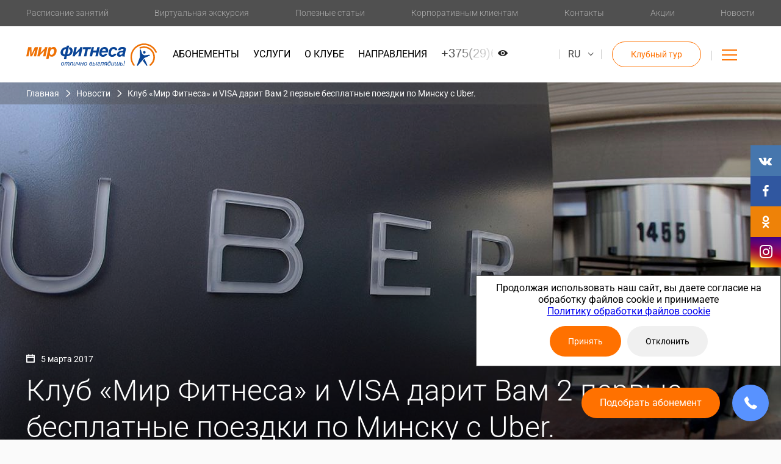

--- FILE ---
content_type: text/html; charset=UTF-8
request_url: https://mf.by/novosti/2-besplatnykh-puteshestviya-03-17/
body_size: 19954
content:

<!DOCTYPE html>
<html lang="ru">
<head>
    <meta name="robots" content="index, follow" />
<meta name="keywords" content="новости, Бесплатные поездки по Минску с Uber" />
<meta name="description" content="Бесплатные поездки по Минску с Uber фитнес клуба «Мир фитнеса». Самые актуальные новости и события фитнес центра «Мир фитнеса», по любым вопросам звоните +375 (29) 670-00-48" />
<link href="/local/templates/mf/css/style.css?1768572723274200" type="text/css"  data-template-style="true"  rel="stylesheet" />
<link href="/local/templates/mf/assets/fonts/fonts.min.css?17494829685663" type="text/css"  data-template-style="true"  rel="stylesheet" />
<link href="/local/templates/mf/assets/fonts/roboto.min.css?174972471618988" type="text/css"  data-template-style="true"  rel="stylesheet" />
<link href="/local/templates/mf/template_styles.min.css?17494837941040" type="text/css"  data-template-style="true"  rel="stylesheet" />
<script>if(!window.BX)window.BX={};if(!window.BX.message)window.BX.message=function(mess){if(typeof mess==='object'){for(let i in mess) {BX.message[i]=mess[i];} return true;}};</script>
<script>(window.BX||top.BX).message({"JS_CORE_LOADING":"Загрузка...","JS_CORE_NO_DATA":"- Нет данных -","JS_CORE_WINDOW_CLOSE":"Закрыть","JS_CORE_WINDOW_EXPAND":"Развернуть","JS_CORE_WINDOW_NARROW":"Свернуть в окно","JS_CORE_WINDOW_SAVE":"Сохранить","JS_CORE_WINDOW_CANCEL":"Отменить","JS_CORE_WINDOW_CONTINUE":"Продолжить","JS_CORE_H":"ч","JS_CORE_M":"м","JS_CORE_S":"с","JSADM_AI_HIDE_EXTRA":"Скрыть лишние","JSADM_AI_ALL_NOTIF":"Показать все","JSADM_AUTH_REQ":"Требуется авторизация!","JS_CORE_WINDOW_AUTH":"Войти","JS_CORE_IMAGE_FULL":"Полный размер"});</script>

<script src="/bitrix/js/main/core/core.min.js?1728164115225181"></script>

<script>BX.Runtime.registerExtension({"name":"main.core","namespace":"BX","loaded":true});</script>
<script>BX.setJSList(["\/bitrix\/js\/main\/core\/core_ajax.js","\/bitrix\/js\/main\/core\/core_promise.js","\/bitrix\/js\/main\/polyfill\/promise\/js\/promise.js","\/bitrix\/js\/main\/loadext\/loadext.js","\/bitrix\/js\/main\/loadext\/extension.js","\/bitrix\/js\/main\/polyfill\/promise\/js\/promise.js","\/bitrix\/js\/main\/polyfill\/find\/js\/find.js","\/bitrix\/js\/main\/polyfill\/includes\/js\/includes.js","\/bitrix\/js\/main\/polyfill\/matches\/js\/matches.js","\/bitrix\/js\/ui\/polyfill\/closest\/js\/closest.js","\/bitrix\/js\/main\/polyfill\/fill\/main.polyfill.fill.js","\/bitrix\/js\/main\/polyfill\/find\/js\/find.js","\/bitrix\/js\/main\/polyfill\/matches\/js\/matches.js","\/bitrix\/js\/main\/polyfill\/core\/dist\/polyfill.bundle.js","\/bitrix\/js\/main\/core\/core.js","\/bitrix\/js\/main\/polyfill\/intersectionobserver\/js\/intersectionobserver.js","\/bitrix\/js\/main\/lazyload\/dist\/lazyload.bundle.js","\/bitrix\/js\/main\/polyfill\/core\/dist\/polyfill.bundle.js","\/bitrix\/js\/main\/parambag\/dist\/parambag.bundle.js"]);
</script>
<script>BX.Runtime.registerExtension({"name":"ui.dexie","namespace":"BX.Dexie3","loaded":true});</script>
<script>BX.Runtime.registerExtension({"name":"ls","namespace":"window","loaded":true});</script>
<script>BX.Runtime.registerExtension({"name":"fx","namespace":"window","loaded":true});</script>
<script>BX.Runtime.registerExtension({"name":"fc","namespace":"window","loaded":true});</script>
<script>(window.BX||top.BX).message({"LANGUAGE_ID":"ru","FORMAT_DATE":"DD.MM.YYYY","FORMAT_DATETIME":"DD.MM.YYYY HH:MI:SS","COOKIE_PREFIX":"BITRIX_SM","SERVER_TZ_OFFSET":"10800","UTF_MODE":"Y","SITE_ID":"s1","SITE_DIR":"\/","USER_ID":"","SERVER_TIME":1768613446,"USER_TZ_OFFSET":0,"USER_TZ_AUTO":"Y","bitrix_sessid":"0ba2742a97fdc6901f90a6120b8efb8d"});</script>


<script src="/bitrix/js/main/jquery/jquery-1.12.4.min.js?168381652497163"></script>
<script src="/bitrix/js/ui/dexie/dist/dexie3.bundle.min.js?172816397188274"></script>
<script src="/bitrix/js/main/core/core_ls.min.js?15049075427365"></script>
<script src="/bitrix/js/main/core/core_fx.min.js?15049075429768"></script>
<script src="/bitrix/js/main/core/core_frame_cache.min.js?172816405811210"></script>
<script src="https://js.bepaid.by/begateway-1-latest.min.js"></script>
<script src="//yastatic.net/es5-shims/0.0.2/es5-shims.min.js"></script>
<script src="//yastatic.net/share2/share.js"></script>
<meta charset="utf-8">
<meta name="viewport" content="width=device-width, initial-scale=1, user-scalable=no">
<meta property="og:image" content="https://otzyvy.by/upload/un_img/853074086579719.jpg"/>
<link rel="apple-touch-icon" sizes="180x180" href="/local/templates/mf/assets/favs/apple-touch-icon.png">
<link rel="icon" type="image/png" href="/local/templates/mf/assets/favs/favicon-32x32.png" sizes="32x32">
<link rel="icon" type="image/png" href="/local/templates/mf/assets/favs/favicon-16x16.png" sizes="16x16">
<link rel="manifest" href="/local/templates/mf/assets/favs/manifest.json">
<link rel="mask-icon" href="/local/templates/mf/assets/favs/safari-pinned-tab.svg" color="#5bbad5">
<meta name="theme-color" content="#ffffff">



<script src="/local/templates/mf/js/common-libs-bundled.min.js?1749483217272573"></script>
<script src="/local/templates/mf/js/common-app-bundled.min.js?174948331923869"></script>
<script src="/local/templates/mf/js/ajax-form.min.js?15103576141884"></script>
<script src="/local/templates/mf/js/dataLayers.min.js?17494833551844"></script>
<script src="/local/templates/mf/js/buy.min.js?1749483374538"></script>

    <meta name="cmsmagazine" content="9a568a4b745b6c4dc85cbf55e36b5264" />

    <title>Бесплатные поездки по Минску с Uber | «Мир фитнеса»</title>
    		<!-- NT -->
	<script>(function(w,d,s,l,i){w[l]=w[l]||[];w[l].push({'gtm.start':
	new Date().getTime(),event:'gtm.js'});var f=d.getElementsByTagName(s)[0],
	j=d.createElement(s),dl=l!='dataLayer'?'&l='+l:'';j.async=true;j.src=
	'https://www.googletagmanager.com/gtm.js?id='+i+dl;f.parentNode.insertBefore(j,f);
	})(window,document,'script','dataLayer','GTM-TDKPJLV');</script>
	<!-- End NT -->
    <script src="https://www.google.com/recaptcha/api.js" async defer></script>
    <!-- Google Tag Manager -->
    <script>(function(w,d,s,l,i){w[l]=w[l]||[];w[l].push({'gtm.start':
                new Date().getTime(),event:'gtm.js'});var f=d.getElementsByTagName(s)[0],
            j=d.createElement(s),dl=l!='dataLayer'?'&l='+l:'';j.async=true;j.src=
            'https://www.googletagmanager.com/gtm.js?id='+i+dl;f.parentNode.insertBefore(j,f);
        })(window,document,'script','dataLayer','GTM-M2SDGSR');</script>
    <!-- End Google Tag Manager -->
    <!-- NT -->
    <script>(function(w,d,s,l,i){w[l]=w[l]||[];w[l].push({'gtm.start':
                new Date().getTime(),event:'gtm.js'});var f=d.getElementsByTagName(s)[0],
            j=d.createElement(s),dl=l!='dataLayer'?'&l='+l:'';j.async=true;j.src=
            'https://www.googletagmanager.com/gtm.js?id='+i+dl;f.parentNode.insertBefore(j,f);
        })(window,document,'script','dataLayer','GTM-TDKPJLV');</script>
    <!-- End NT -->
<!-- Pixel Code - https://popup.bz/ -->
<script defer src="https://popup.bz/pixel/8MzMlAsRL7q8OEHCWKDtfyDmV2acHvsB"></script>
<!-- END Pixel Code -->
    </head>
<body class="_loading">
<!-- NT (noscript)-->
<noscript><iframe src="https://www.googletagmanager.com/ns.html?id=GTM-TDKPJLV"
height="0" width="0" style="display:none;visibility:hidden"></iframe></noscript>
<!-- End NT (noscript) -->

    <!-- Google Tag Manager (noscript) -->
    <noscript><iframe src="https://www.googletagmanager.com/ns.html?id=GTM-M2SDGSR"
                      height="0" width="0" style="display:none;visibility:hidden"></iframe></noscript>
    <!-- End Google Tag Manager (noscript) -->
    <!-- NT (noscript)-->
    <noscript><iframe src="https://www.googletagmanager.com/ns.html?id=GTM-TDKPJLV"
                      height="0" width="0" style="display:none;visibility:hidden"></iframe></noscript>
    <!-- End NT (noscript) -->

    <header class="header">

    
    <div class="first-menu">
        <div class="f-container">
            <ul class="first-menu-ul">
                                                        <li>
                        <a href="/raspisaniye/" >Расписание занятий</a>
                    </li>
                
                                                        <li class="_desktop">
                        <a href="#" data-popup-open="iframe-excursion">Виртуальная экскурсия</a>
                    </li>
                
                                                        <li class="_desktop">
                        <a href="/stati/" >Полезные статьи</a>
                    </li>
                
                                                        <li class="_desktop">
                        <a href="/abonementy/korporativnyy/" >Корпоративным клиентам</a>
                    </li>
                
                                                        <li>
                        <a href="/kontakty/" >Контакты</a>
                    </li>
                
                                                        <li>
                        <a href="/aktsii/" >Акции</a>
                    </li>
                
                                                        <li>
                        <a href="/novosti/" >Новости</a>
                    </li>
                
                            </ul>
        </div>
    </div>
    <div data-main-header class="main-header">
        <div class="f-container">
            <div class="wrapper">
                <div class="logo"><a href="/" style="background-image: url(/local/templates/mf/images/logo.svg)"
                                     class="logo-bg"></a></div>
                
    <ul class="second-menu-ul">
                                    <li>
                    <a href="/abonementy/">Абонементы</a>
                </li>
                                                <li>
                    <a href="/uslugi/">Услуги</a>
                </li>
                                                <li>
                    <a href="/o-klube/">О клубе</a>
                </li>
                                                <li>
                    <a href="/napravleniya/">Направления</a>
                </li>
                                                <li class="phone _desktop">
                    <a href="tel:+375296700048">+375(29)6700048</a>
                </li>
                        </ul>
                
    <ul class="phone-tablet">
                                    <li class="phone">
                    <a href="tel:+375296700048">+375 (29) 670-00-48</a>
                </li>
                        </ul>
                <div class="lang-toggler">
                    <div data-lang-toggler class="lang-toggler-container">
                        <span class="icon icon-ctrl"></span>
                                                    <a data-lang-active href="//mf.by">RU</a>
                            <a href="//en.mf.by">EN</a>
                                            </div>
                </div>
                
    <div class="header-button">
                                    <a href="#" 
		        data-popup-title="Заказать Клубный тур"
                data-popup-message="<p>Прочувствуйте атмосферу жизни в «Мире Фитнеса», посмотрите на всё и сразу, откройте для себя мир спорта, здоровья, красоты</p>"
                data-popup-message-send=""
                data-popup-btn-text="Клубный тур"
		        data-popup-open="catch"
		        data-popup-type="club-tour"
		        onclick="$('input[name=title_bx24]').val('Заказать клубный тур');"
              class="button-tr">Клубный тур</a>
                        </div>
                <div class="burger"><a href="#" data-popup-open="menu" data-popup-no-overlay="true"><span></span></a>
                </div>
                <ul class="mobile-header">
                    <li><a href="tel:+375296700048"><span class="icon-phone-mobile"></span>Позвонить</a></li>
                    <li><a href="#" data-popup-open="menu" data-popup-no-overlay="true">
                            <ins class="burger-icon"><span></span></ins>
                            Меню</a></li>
                </ul>
            </div>
        </div>
    </div>
</header>

<div class="margin-top"></div>
<section class="news-item-page">
    <div class="news-item-page-banner">
                    <div style="background-image: url(/upload/resize_cache/iblock/f62/1440_650_2d7a58ff99b324185ccb5ad5dfbdb5e85/f62f3d20585423e96366ebe62323bac9.jpg)"
                 class="news-item-page-banner__bg"></div>
                <div class="news-item-page-banner-breadcrumbs">
            <div class="f-container">
                <ul class="breadcrumbs _onbanner">
                    <li class="breadcrumbs-elem"><a href="/" class="breadcrumbs-elem__link">Главная</a></li>
                    <li class="breadcrumbs-elem"><a href="/novosti/" class="breadcrumbs-elem__link">Новости</a></li>
                    <li class="breadcrumbs-elem"><span class="breadcrumbs-elem__text">Клуб «Мир Фитнеса» и VISA дарит Вам 2 первые бесплатные поездки по Минску с Uber. </span>
                    </li>
                </ul>
            </div>
        </div>
        <div class="news-item-page-banner-content">
            <div class="f-container">
                <div class="news-item-page-banner-content__date">
                    <span class="icon-calendar"></span>5 марта 2017                </div>
                                    <h1 class="news-item-page-banner-content__title">Клуб «Мир Фитнеса» и VISA дарит Вам 2 первые бесплатные поездки по Минску с Uber. </h1>
                            </div>
        </div>
    </div>
    <div class="news-item-page-share">
        <div class="f-container">
            <div class="news-item-page-share__text">Поделиться</div>
            <div class="news-item-page-share__container">
                <div data-services="vkontakte,facebook,odnoklassniki,gplus" data-counter="" class="ya-share2"></div>
                <div data-services="viber,whatsapp,telegram,twitter" class="ya-share2"></div>
            </div>
        </div>
    </div>
    <div class="f-container">
        <div class="news-item-page-content b-wysiwyg">
                        <p align="justify">Дорогие клиенты! «Мир Фитнеса» и VISA дарит вам 2 первые бесплатные поездки по Минску с Uber.  

<p align="justify">Uber – это быстрый, удобный и современный способ добраться в нужную точку города. Преимущества сервиса:
<ul>
<li>Через мобильное приложение вы можете видеть, где в данный момент находится водитель и сколько ему осталось ехать до вас</li>

<li>Вы можете эффективнее планировать свое время, поскольку приложение оповестит вас в тот момент, когда подъедет водитель</li>

<li>Оплата происходит исключительно по карте - не нужно искать наличные и сдачу</li>

<li>Вы можете разделить стоимость поездки с другом, если вы вызвали автомобиль на двоих, стоимость поездки поровну спишется с ваших карт</li> 

<li>Приложение универсально, оно работает в более 500 городах мира, и принцип его работы одинаковый везде</li>
</ul>
<p align="justify">Как заказать машину и воспользоваться промокодом?</p>
<ol>
<li>Установите приложение Uber из AppStore или Google Play</li>

<li>Зарегистрируйтесь, заполнив персональную информацию и данные банковской карты VISA</li>

<li>Введите промокод MIRFITNESA в разделе ОПЛАТА – и вы сможете получить 2 бесплатные первые поездки стоимостью до 8 руб</li>

<li>Укажите место на карте и закажите машину</li>

<li>Введите место назначения, узнайте время подачи автомобиля</li>
</ol>
<p align="justify">Дополнительная информация:</p>
<ul>
<li>Акция действует только для новых пользователей Uber</li>

<li>Промокод действителен до 25.06.2017 г.</li>

<li>Промокод будет автоматически применен к двум первым поездкам</li>

<li>Промокод действителен только при использовании банковской карты VISA</li>

<li>В случае, если стоимость поездки превышает номинал промокода, остаток списывается с карты</li>
</ul>        </div>
    </div>
    
    <div class="text-page-section">
    <div class="f-container">
        <h3>Другие новости и события</h3>
        <div data-mobile-carousel class="news-page-list cols-grid-g-16">
                                            <div class="col-s-1 col-m-2 col-3">
                    <a href="/novosti/congratulations-on-march-8/" class="news-page-item _type-3">
                        <div style="background-image: url(/upload/resize_cache/iblock/b4e/380_220_2d7a58ff99b324185ccb5ad5dfbdb5e85/b4ec4c21e461ae4bf9ff62d69c7fdc9e.jpg)"
                             class="news-page-item__image"></div>
                        <div class="news-page-item-content">
                                                            <h4 class="news-page-item-content__title">Поздравляем с 8 марта!</h4>
                                                    </div>
                        <div class="news-page-item__date">
                            <span class="icon-calendar"></span>8 мар - 9 мар                        </div>
                    </a>
                </div>
                                            <div class="col-s-1 col-m-2 col-3">
                    <a href="/novosti/izmeneniya-v-raspisanii-/" class="news-page-item _type-3">
                        <div style="background-image: url(/upload/resize_cache/iblock/c69/380_220_2d7a58ff99b324185ccb5ad5dfbdb5e85/owh3f3iwjx6qa7brzz27v8u4xht71bh5.jpg)"
                             class="news-page-item__image"></div>
                        <div class="news-page-item-content">
                                                            <h4 class="news-page-item-content__title">Изменения в расписании </h4>
                                                    </div>
                        <div class="news-page-item__date">
                            <span class="icon-calendar"></span>10 мая                        </div>
                    </a>
                </div>
                                            <div class="col-s-1 col-m-2 col-3">
                    <a href="/novosti/klub-rabotayet-do-17-00-12-15/" class="news-page-item _type-3">
                        <div style="background-image: url(/upload/resize_cache/iblock/34b/380_220_2d7a58ff99b324185ccb5ad5dfbdb5e85/34b56623a07516c77e3d48fbe3aa897a.jpg)"
                             class="news-page-item__image"></div>
                        <div class="news-page-item-content">
                                                            <h4 class="news-page-item-content__title">Обращаем Ваше внимание, что 31 декабря Клуб работает до 17:00!</h4>
                                                    </div>
                        <div class="news-page-item__date">
                            <span class="icon-calendar"></span>25 дек                        </div>
                    </a>
                </div>
                    </div>
        <div class="promotion-small-button">
            <a href="/novosti/" class="button-tr">Все новости</a>
        </div>
    </div>
</div>

</section>



<div data-socials class="social">
    <a href="http://vk.com/mirfitnesaby" target="_blank" class="vk"><span class="icon-vk"></span></a>
    <a href="https://www.facebook.com/mirfitnesaby" target="_blank" class="fb"><span class="icon-facebook"></span></a>
    <a href="https://ok.ru/group/52082229837909" target="_blank" class="ok"><span class="icon-odnoklassniki"></span></a>
    <a href="http://instagram.com/mirfitnesaby" target="_blank" class="instagram"><span class="icon-instagram"></span></a>
    <!-----<a href="viber://chat?service=31702" target="_blank" style="background-color:#7360f2; color:#fff"><span class="icon2-viber"></span></a>
    <a href="http://t.me/MirFitnBot" target="_blank" style="background-color:#0088cc; color:#fff"><span class="icon2-telegram"></span></a>----->
</div>
<div data-callback class="callback">
    <div class="button"><a href="/selection/" class="button-orange">Подобрать абонемент</a></div>
    <div class="call">
        <a href="#" onclick="$('input[name=title_bx24]').val('Обратный звонок');"><span class="icon-phone"></span></a></div>
</div>
<footer class="footer">
    
    <div class="footer-main">
        <div class="f-container cols">
                            
                                                            <div class="col col-6">
                                    

                                    <ul>
                
                                                                <a href="/abonementy/" class="title">Абонементы</a>
                                                                                                    
                

                                    <ul>
                
                                    <li>
                        <a href="/selection/">Подбор абонемента</a>
                    </li>
                                                            
                

                
                                    <li>
                        <a href="/abonementy/">Виды абонементов</a>
                    </li>
                                                                                </div><!--col col-6-->
                
                                                            <div class="col col-6 _size-1">
                                    

                                    </ul>
                
                                                                <a href="/uslugi/" class="title">Доп. услуги</a>
                                                                                                    
                

                                    <ul>
                
                                    <li>
                        <a href="/uslugi/den-rozhdeniya/">День рождения</a>
                    </li>
                                                            
                

                
                                    <li>
                        <a href="/uslugi/detskaya-komnata/">Детская комната</a>
                    </li>
                                                            
                

                
                                    <li>
                        <a href="/uslugi/massazh/">Массаж общий</a>
                    </li>
                                                            
                

                
                                    <li>
                        <a href="/uslugi/oznakomitelnyy-vizit/">Ознакомительный визит</a>
                    </li>
                                                            
                

                
                                    <li>
                        <a href="/uslugi/personalnyy-trening/">Персональный тренинг</a>
                    </li>
                                                            
                

                
                                    <li>
                        <a href="/uslugi/solyariya/">Солярий</a>
                    </li>
                                                            
                

                
                                    <li>
                        <a href="/uslugi/nutritsiolog/">Нутрициолог</a>
                    </li>
                                                                                </div><!--col col-6-->
                
                                                            <div class="col col-6">
                                    

                                    </ul>
                
                                                                <a href="/napravleniya/" class="title">Направления</a>
                                                                                                    
                

                                    <ul>
                
                                    <li>
                        <a href="/napravleniya/akva-fitnes/">Аква-фитнес</a>
                    </li>
                                                            
                

                
                                    <li>
                        <a href="/napravleniya/gruppovyye-zanyatiya/">Групповые занятия</a>
                    </li>
                                                            
                

                
                                    <li>
                        <a href="/napravleniya/detskiy-fitnes/">Детский фитнес</a>
                    </li>
                                                            
                

                
                                    <li>
                        <a href="/napravleniya/zanyatiya-na-trenazherah/">Занятия на тренажерах</a>
                    </li>
                                                            
                

                
                                    <li>
                        <a href="/napravleniya/personalnyy-trening/">Персональный тренинг</a>
                    </li>
                                                                                </div><!--col col-6-->
                
                                                            <div class="col col-6 _size-2">
                                    

                                    </ul>
                
                                                                <a href="/o-klube/" class="title">О клубе</a>
                                                                                                    
                

                                    <ul>
                
                                    <li>
                        <a href="/novosti/">Новости</a>
                    </li>
                                                            
                

                
                                    <li>
                        <a href="/o-klube/">С вами работают</a>
                    </li>
                                                            
                

                
                                    <li>
                        <a href="/reviews/">Отзывы</a>
                    </li>
                                                            
                

                
                                    <li>
                        <a href="/o-klube/jobs/">Вакансии</a>
                    </li>
                                                            
                

                
                                    <li>
                        <a href="/raspisaniye/">Расписание</a>
                    </li>
                                                            
                

                
                                    <li>
                        <a href="/o-klube/">Наша команда</a>
                    </li>
                                                            
                

                
                                    <li>
                        <a href="/dogovor/">Публичный договор</a>
                    </li>
                                                            
                

                
                                    <li>
                        <a href="/politika-konfidentsialnost/">Политика конфиденциальности</a>
                    </li>
                                                            
                

                
                                    <li>
                        <a href="/politika-pd/">Политика обработки персональных данных </a>
                    </li>
                                                            
                

                
                                    <li>
                        <a href="/politika-obrabotki-faylov-cookie/">Политика обработки файлов cookie</a>
                    </li>
                                                            
                

                
                                    <li>
                        <a href="/politika-videonablyudeniya/">Политика видеонаблюдения</a>
                    </li>
                                                                                </div><!--col col-6-->
                
                                                            <div class="col col-6 _size-3">
                                    

                                    </ul>
                
                                                                <a href="/aktsii/" class="title">Акции</a>
                                                                                                                        </div><!--col col-6-->
                
                                                            <div class="col col-6 _size-4">
                                    

                
                                                                <a href="/kontakty/" class="title">Контакты</a>
                                                                <a class="tel">+375 (29) 670-00-48</a>
                        <a href="mailto:info@mf.by" class="mail">info@mf.by</a>
                        <a href="/kontakty/" class="button-tr-gray">Написать нам</a>
                        <p class="address">г. Минск,<br> пр. Победителей,<br> 20, корп. 1</p>
                        <div class="payments">
                            <div class="payments__text">Доступная оплата</div>
                            <span class="payments__elem icon-visa"></span><span class="payments__elem icon-mastercard"></span>
                            <span class="payments__elem _3"><a href="https://bepaid.by" target="_blank">
                                    <img src="/local/templates/mf/images/footer-3.png" alt=""></a>
                            </span>
                            <span class="payments__elem _4"><img src="/local/templates/mf/images/footer-4.png" alt=""></span>
                            <span class="payments__elem _5"><img src="/local/templates/mf/images/footer-5.png" alt=""></span>
                            <span class="payments__elem _6"><img src="/local/templates/mf/images/footer-6.png" alt=""></span>
                            <!---<span class="payments__elem _7"><a href="https://www.mtbank.by" target="_blank"><img src="/local/templates/mf/images/footer-7.png" alt=""></a></span>-->
                            <span class="payments__elem _7"><img src="/local/templates/mf/images/footer-8.png" alt=""></span>
                            <span class="payments__elem _8"><a href="/local/templates/mf/images/Информация.docx" class="button-tr-gray">Способ оплаты</a></span>
                        </div>
                                                                                            </div>
                    </div>
    </div>
    <div class="footer-main">
        <div class="f-container">
            <div class="more__text">
                ВРЕМЯ РАБОТЫ КЛУБА: 07.00 - 22.00 по будням; 09.00 - 21.00 по выходным дням            </div>
			<div class="more__text">
				ВРЕМЯ РАБОТЫ ДЕТСКОГО ФИТНЕСА: 10.00 - 21.00 по будням; 11.00 - 17.00 по выходным дням
            </div>
            <br>
        </div>
    </div>
    <div class="more">
        <div class="f-container">
            <div class="more__text">Больше возможностей <br>в мобильном приложении</div>
            <a href="https://itunes.apple.com/by/app/mir-fitnesa-minsk/id996418984" target="_blank"
               class="more__link"><span class="icon-ios"></span></a><a
                    href="https://play.google.com/store/apps/details?id=com.app_mirfitnessa.layout" target="_blank"
                    class="more__link"><span class="icon-google"></span></a>
        </div>
    </div>
    <div class="copyrights">
        <div class="f-container cols _text-between">
            <div class="col-2">
                <div class="copyright">Copyright &copy; 2004-2026.<br>
                    ООО"Мир фитнеса" зарегистрирован Минским горисполкомом 25.11.2016, УНП 800015722                </div>
            </div>
            <div class="col-2 creators">
                <a href="https://yarovoy.studio" target="_blank" class="creators__link">
                    Проектирование и дизайн — <br><span>Студия Евгения Ярового</span>                </a>
                <a href="http://initflow.com" target="_blank" class="creators__link">
                    Разработка сайта — <br><span>Initflow</span>                </a>
            </div>
        </div>
    </div>
</footer>

    <div data-popup="menu" class="absolute-menu">
        <div class="content">
            <div class="f-container">
                <div class="wrapper">
                    <div class="logo"><a href="/" style="background-image: url(/local/templates/mf/images/logo-white.svg)"
                                         class="logo-bg"></a></div>
                    <a href="#" class="close"></a>
                </div>
            </div>
            <div class="f-container cols">
                <div class="col col-6 _mobile _button">
                    <a href="#" class="button-orange"
                       data-popup-message=""
                       data-popup-message-send=""
                       data-popup-btn-text="Заказать звонок"
                       data-popup-title="Заказать звонок"
                       data-popup-type="callback"
                       data-popup-open="pick-up-the-ticket">Заказать звонок</a>
                </div>
                                    
                                                                        <div class="col col-6 _mobile">
                                            
                    
                                                                            <a href="/raspisaniye/"  class="title">Расписание занятий</a>
                                                                                                                                                            </div><!--col col-6-->
                                            
                                                                        <div class="col col-6 _mobile _tablet">
                                            
                    
                                                                            <a href="/stati/"  class="title">Полезные статьи</a>
                                                                                                                                                            </div><!--col col-6-->
                                            
                                                                        <div class="col col-6 _mobile _tablet">
                                            
                    
                                                                            <a href="/abonementy/korporativnyy/"  class="title">Корпоративным клиентам</a>
                                                                                                                                                            </div><!--col col-6-->
                                            
                                                                        <div class="col col-6 _mobile _tablet _desktop-first">
                                            
                    
                                                                            <a href="#" data-popup-open="iframe-excursion" class="title">Виртуальная экскурсия</a>
                                                                                                                                                            </div><!--col col-6-->
                                            
                                                                        <div class="col col-6">
                                            
                    
                                                                            <a href="/abonementy/"  class="title">Абонементы</a>
                                                                                                                                    
                    
                                            <ul>
                    
                                            <li>
                            <a href="/selection/">Подбор абонемента</a>
                        </li>
                                                                            
                    
                    
                                            <li>
                            <a href="/abonementy/">Виды абонементов</a>
                        </li>
                                                                                                    </div><!--col col-6-->
                                            
                                                                        <div class="col col-6 _size-1">
                                            
                                            </ul>
                    
                                                                            <a href="/uslugi/"  class="title">Доп. услуги</a>
                                                                                                                                    
                    
                                            <ul>
                    
                                            <li>
                            <a href="/uslugi/den-rozhdeniya/">День рождения</a>
                        </li>
                                                                            
                    
                    
                                            <li>
                            <a href="/uslugi/detskaya-komnata/">Детская комната</a>
                        </li>
                                                                            
                    
                    
                                            <li>
                            <a href="/uslugi/massazh/">Массаж общий</a>
                        </li>
                                                                            
                    
                    
                                            <li>
                            <a href="/uslugi/oznakomitelnyy-vizit/">Ознакомительный визит</a>
                        </li>
                                                                            
                    
                    
                                            <li>
                            <a href="/uslugi/personalnyy-trening/">Персональный тренинг</a>
                        </li>
                                                                            
                    
                    
                                            <li>
                            <a href="/uslugi/solyariya/">Солярий</a>
                        </li>
                                                                            
                    
                    
                                            <li>
                            <a href="/uslugi/nutritsiolog/">Нутрициолог</a>
                        </li>
                                                                                                    </div><!--col col-6-->
                                            
                                                                        <div class="col col-6">
                                            
                                            </ul>
                    
                                                                            <a href="/napravleniya/"  class="title">Направления</a>
                                                                                                                                    
                    
                                            <ul>
                    
                                            <li>
                            <a href="/napravleniya/akva-fitnes/">Аква-фитнес</a>
                        </li>
                                                                            
                    
                    
                                            <li>
                            <a href="/napravleniya/gruppovyye-zanyatiya/">Групповые занятия</a>
                        </li>
                                                                            
                    
                    
                                            <li>
                            <a href="/napravleniya/detskiy-fitnes/">Детский фитнес</a>
                        </li>
                                                                            
                    
                    
                                            <li>
                            <a href="/napravleniya/zanyatiya-na-trenazherah/">Занятия на тренажерах</a>
                        </li>
                                                                            
                    
                    
                                            <li>
                            <a href="/napravleniya/personalnyy-trening/">Персональный тренинг</a>
                        </li>
                                                                                                    </div><!--col col-6-->
                                            
                                                                        <div class="col col-6 _size-2">
                                            
                                            </ul>
                    
                                                                            <a href="/o-klube/"  class="title">О клубе</a>
                                                                                                                                    
                    
                                            <ul>
                    
                                            <li>
                            <a href="/novosti/">Новости</a>
                        </li>
                                                                            
                    
                    
                                            <li>
                            <a href="/o-klube/">С вами работают</a>
                        </li>
                                                                            
                    
                    
                                            <li>
                            <a href="/reviews/">Отзывы</a>
                        </li>
                                                                            
                    
                    
                                            <li>
                            <a href="/o-klube/jobs/">Вакансии</a>
                        </li>
                                                                            
                    
                    
                                            <li>
                            <a href="/raspisaniye/">Расписание</a>
                        </li>
                                                                            
                    
                    
                                            <li>
                            <a href="/o-klube/">Наша команда</a>
                        </li>
                                                                            
                    
                    
                                            <li>
                            <a href="/dogovor/">Публичный договор</a>
                        </li>
                                                                            
                    
                    
                                            <li>
                            <a href="/politika-konfidentsialnost/">Политика конфиденциальности</a>
                        </li>
                                                                            
                    
                    
                                            <li>
                            <a href="/politika-pd/">Политика обработки персональных данных </a>
                        </li>
                                                                            
                    
                    
                                            <li>
                            <a href="/politika-obrabotki-faylov-cookie/">Политика обработки файлов cookie</a>
                        </li>
                                                                            
                    
                    
                                            <li>
                            <a href="/politika-videonablyudeniya/">Политика видеонаблюдения</a>
                        </li>
                                                                                                    </div><!--col col-6-->
                                            
                                                                        <div class="col col-6 _size-3">
                                            
                                            </ul>
                    
                                                                            <a href="/aktsii/"  class="title">Акции</a>
                                                                                                                                                            </div><!--col col-6-->
                                            
                                                                        <div class="col col-6 _size-4">
                                            
                    
                                                                            <a href="/kontakty/"  class="title">Контакты</a>
                                                                    <a href="tel:+375296700048" class="tel">+375 (29) 670-00-48</a>
                                    <a href="mailto:info@mf.by" class="mail">info@mf.by</a>
                                    <a href="/kontakty/" class="button-tr-gray">Написать нам</a>
                                    <p class="address">г. Минск,<br> пр. Победителей,<br> 20, корп. 1</p>
                                                                                                                                                    </div>
                            </div>
        </div>
    </div>
<div data-overlay class="overlay"></div>
<!--'start_frame_cache_ddhiud'-->
<script src="https://www.google.com/recaptcha/api.js" async defer></script>

<div data-popup="pick-up-the-ticket" data-popup-concurrent="all" class="popups-container">
    <div class="popup-catch"><a href="#" class="close"></a>
        <div class="container-ajax" data-ajax-token="5578ef5ef3827fd114c92e1809666a54">
            <h3 data-text-title data-standart-title="Подобрать абонемент">Подобрать абонемент</h3>

                            <p data-text-content class="caption"></p>
                <form id="callBack" class="button-round-white-orange">
                    <input type="hidden" name="token" value="5578ef5ef3827fd114c92e1809666a54">
                    <input type="hidden" name="message_send" value="">
                    <input type="hidden" name="title_send" value="">
                    <input type="hidden" name="title_bx24" value="Заказ обратного звонка">
                    <input type="hidden" name="type" value="">
                    <div class="contacts-form-fields form-fields">
                        <div class="row _full">
                            <div class="label">Ф. И. О.</div>
                            <div class="input">
                                <input type="text" name="fio"
                                       placeholder=""
                                       class="text">
                            </div>
                        </div>
                        <div class="row _short">
                            <div class="label">Телефон</div>
                            <div class="input">
                                <input type="text" name="phone" required="" placeholder="+375 " data-phonemask class="text">
                            </div>
                        </div>
                        <!---<div class="row _short">
                            <div class="label">E-mail</div>
                            <div class="input">
                                <input type="email" name="email_mf" placeholder="mail@example.com" class="text">
                            </div>
                        </div>-->

                        <div class="captcha-error">
                            Подтвердите,что Вы не робот!
                        </div>

                        <div class="g-recaptcha" data-sitekey="6Lf60ZcUAAAAAPMVp-NStqzmR0zFFlq3T4PjiyTL"></div>

                        <div class="row _center _last">
                            <input type="submit" data-standart-value="Узнать стоимость" value="Узнать стоимость" class="btn button-orange _small">
                        </div>
                    </div>
                </form>
                <div class="result-success">
                    <svg width="96" height="96" viewBox="0 0 96 96" fill="none" xmlns="http://www.w3.org/2000/svg">
                        <path d="M42.0519 76.6508C41.9085 76.6508 41.7661 76.6271 41.6303 76.5808C36.4225 74.9231 31.6879 72.0412 27.8234 68.1767C23.9589 64.3122 21.077 59.5776 19.4193 54.3698C19.3526 54.176 19.3327 53.9691 19.3614 53.7662C19.39 53.5632 19.4663 53.3699 19.5841 53.2022L38.8749 25.6761C51.1992 9.68175 71.066 1.12089 92.064 2.73862C92.3729 2.76217 92.6631 2.89544 92.8822 3.11434C93.1014 3.33324 93.235 3.62332 93.2589 3.93213C94.8727 24.9276 86.3157 44.797 70.368 57.0876L70.3213 57.1226L42.7953 76.4108C42.5783 76.5658 42.3186 76.6497 42.0519 76.6508ZM22.0917 54.1466C23.6482 58.7363 26.2402 62.906 29.6671 66.3329C33.0941 69.7598 37.2638 72.3519 41.8535 73.9084L68.8074 55.0171C83.7613 43.4815 91.9123 24.9471 90.7486 5.25278C71.0297 4.08521 52.4991 12.2465 40.9648 27.216L22.0917 54.1466Z" fill="#00AA3A" />
                        <path d="M88.9039 30.2167C88.8216 30.2169 88.7395 30.2096 88.6587 30.1946C82.9981 29.1161 77.7949 26.3544 73.7294 22.2707C69.6457 18.2053 66.884 13.002 65.8055 7.34143C65.741 7.00339 65.8134 6.65356 66.0068 6.36891C66.2002 6.08426 66.4988 5.88811 66.8368 5.82359C67.1749 5.75908 67.5247 5.8315 67.8094 6.02492C68.094 6.21833 68.2902 6.5169 68.3547 6.85495C69.3359 12.0045 71.8485 16.738 75.5638 20.4364C79.2621 24.1516 83.9956 26.6642 89.1452 27.6454C89.4618 27.7063 89.7444 27.883 89.9379 28.1409C90.1314 28.3988 90.2219 28.7196 90.1918 29.0406C90.1616 29.3616 90.013 29.6599 89.7749 29.8774C89.5368 30.0948 89.2263 30.2158 88.9039 30.2167Z" fill="#00AA3A" />
                        <path d="M59.2671 46.8921C56.9168 46.8908 54.6396 46.0746 52.8236 44.5826C51.0075 43.0906 49.765 41.0151 49.3077 38.7096C48.8504 36.4042 49.2066 34.0116 50.3156 31.9393C51.4246 29.8671 53.2179 28.2435 55.3898 27.3452C57.5617 26.4469 59.9778 26.3294 62.2266 27.0128C64.4754 27.6962 66.4177 29.1382 67.7225 31.0931C69.0273 33.0479 69.6139 35.3948 69.3824 37.7337C69.1509 40.0726 68.1156 42.2589 66.4528 43.92C65.5098 44.8642 64.3896 45.6128 63.1565 46.1229C61.9233 46.6329 60.6016 46.8943 59.2671 46.8921ZM59.2671 29.1646C57.5158 29.1643 55.8185 29.7713 54.4645 30.8821C53.1106 31.993 52.1837 33.539 51.8418 35.2566C51.4999 36.9743 51.7642 38.7573 52.5896 40.302C53.4151 41.8466 54.7506 43.0572 56.3686 43.7276C57.9865 44.3979 59.7869 44.4865 61.4629 43.9782C63.1388 43.4699 64.5867 42.3962 65.5598 40.94C66.5328 39.4838 66.9708 37.7353 66.7992 35.9924C66.6276 34.2495 65.8569 32.62 64.6185 31.3816C63.9172 30.6769 63.0832 30.1181 62.1647 29.7375C61.2462 29.357 60.2613 29.1622 59.2671 29.1646Z" fill="#00AA3A" />
                        <path d="M52.2617 93.3561H52.1839C51.9752 93.3435 51.7727 93.2806 51.5936 93.1729C51.4145 93.0651 51.2641 92.9157 51.1551 92.7373L40.9467 76.0333C40.7673 75.7396 40.7118 75.3867 40.7926 75.0522C40.8734 74.7177 41.0837 74.429 41.3774 74.2495C41.671 74.0701 42.024 74.0147 42.3585 74.0954C42.693 74.1762 42.9817 74.3866 43.1612 74.6802L52.3966 89.7924L59.3878 80.9384C60.929 78.9759 62.0649 76.7267 62.7294 74.3215C63.394 71.9163 63.574 69.4029 63.2589 66.9276L62.4053 60.3632C62.3802 60.1929 62.3892 60.0192 62.432 59.8524C62.4747 59.6855 62.5502 59.5289 62.654 59.3915C62.7579 59.2542 62.8881 59.1389 63.037 59.0524C63.1859 58.9659 63.3506 58.9099 63.5214 58.8877C63.6921 58.8654 63.8656 58.8774 64.0317 58.923C64.1978 58.9685 64.3531 59.0466 64.4887 59.1528C64.6243 59.259 64.7373 59.3912 64.8213 59.5415C64.9053 59.6919 64.9585 59.8574 64.9778 60.0285L65.8314 66.5942C66.1907 69.4135 65.9857 72.2761 65.2285 75.0155C64.4713 77.7549 63.1769 80.3164 61.4206 82.5509L53.2749 92.8683C53.1534 93.0204 52.9993 93.1433 52.8239 93.2277C52.6485 93.3122 52.4564 93.356 52.2617 93.3561Z" fill="#00AA3A" />
                        <path d="M20.6426 55.2428C20.4042 55.2429 20.1704 55.1774 19.9668 55.0534L3.26535 44.8449C3.08709 44.7361 2.93775 44.5857 2.83004 44.4068C2.72233 44.2278 2.65944 44.0254 2.6467 43.8169C2.63396 43.6084 2.67176 43.3999 2.75689 43.2092C2.84201 43.0184 2.97194 42.851 3.13562 42.7213L13.453 34.5755C15.6878 32.8198 18.2493 31.5256 20.9887 30.7684C23.728 30.0112 26.5905 29.806 29.4098 30.1647L35.9754 31.0184C36.1465 31.0377 36.3121 31.0909 36.4624 31.1749C36.6128 31.2588 36.7449 31.3719 36.8511 31.5075C36.9573 31.6431 37.0354 31.7984 37.081 31.9645C37.1265 32.1306 37.1385 32.3041 37.1163 32.4748C37.0941 32.6456 37.0381 32.8103 36.9516 32.9592C36.8651 33.1081 36.7498 33.2383 36.6124 33.3421C36.4751 33.446 36.3184 33.5215 36.1516 33.5642C35.9847 33.6069 35.8111 33.616 35.6407 33.5909L29.0764 32.7373C26.601 32.4226 24.0878 32.6027 21.6826 33.2673C19.2774 33.9318 17.0282 35.0675 15.0656 36.6084L6.20762 43.6034L21.3198 52.8389C21.561 52.9865 21.7474 53.2088 21.8506 53.4721C21.9538 53.7353 21.9681 54.0251 21.8915 54.2972C21.8148 54.5694 21.6513 54.8091 21.4259 54.9798C21.2004 55.1504 20.9254 55.2428 20.6426 55.2428Z" fill="#00AA3A" />
                        <path d="M19.7501 93.4547C19.4936 93.4546 19.2428 93.3785 19.0296 93.236C18.8163 93.0934 18.65 92.8908 18.5519 92.6538C18.4537 92.4168 18.428 92.156 18.478 91.9044C18.5281 91.6528 18.6516 91.4216 18.833 91.2402L30.4191 79.6541C30.5388 79.5301 30.6819 79.4313 30.8402 79.3633C30.9985 79.2953 31.1687 79.2595 31.341 79.2581C31.5132 79.2566 31.6841 79.2894 31.8435 79.3546C32.0029 79.4198 32.1478 79.5162 32.2696 79.638C32.3914 79.7598 32.4877 79.9046 32.5529 80.0641C32.6182 80.2235 32.651 80.3943 32.6495 80.5666C32.648 80.7388 32.6122 80.9091 32.5442 81.0673C32.4762 81.2256 32.3774 81.3688 32.2535 81.4884L20.6673 93.0746C20.4241 93.3179 20.0942 93.4546 19.7501 93.4547Z" fill="#00AA3A" />
                        <path d="M3.84267 77.5472C3.58613 77.5472 3.33537 77.4711 3.12208 77.3285C2.90879 77.186 2.74256 76.9834 2.64439 76.7463C2.54622 76.5093 2.52053 76.2485 2.57057 75.9969C2.6206 75.7453 2.74411 75.5142 2.92549 75.3327L14.5116 63.7466C14.6313 63.6227 14.7745 63.5239 14.9327 63.4559C15.091 63.3879 15.2613 63.3521 15.4335 63.3506C15.6058 63.3491 15.7766 63.3819 15.936 63.4471C16.0955 63.5124 16.2403 63.6087 16.3621 63.7305C16.4839 63.8523 16.5802 63.9972 16.6455 64.1566C16.7107 64.316 16.7435 64.4869 16.742 64.6591C16.7405 64.8314 16.7047 65.0016 16.6368 65.1599C16.5688 65.3181 16.4699 65.4613 16.346 65.581L4.75986 77.1671C4.51663 77.4104 4.18671 77.5472 3.84267 77.5472Z" fill="#00AA3A" />
                        <path d="M4.62881 92.6685C4.37227 92.6685 4.1215 92.5924 3.90821 92.4498C3.69492 92.3073 3.52869 92.1047 3.43052 91.8677C3.33236 91.6306 3.30667 91.3698 3.3567 91.1182C3.40673 90.8666 3.53024 90.6355 3.71162 90.454L16.1812 77.9844C16.4259 77.7481 16.7536 77.6174 17.0938 77.6203C17.4339 77.6233 17.7593 77.7597 17.9998 78.0002C18.2403 78.2408 18.3768 78.5661 18.3797 78.9063C18.3827 79.2464 18.2519 79.5741 18.0156 79.8188L5.546 92.2884C5.30276 92.5317 4.97284 92.6685 4.62881 92.6685Z" fill="#00AA3A" />
                    </svg>
                    <div class="fvb-h2">Спасибо! Заявка принята. В ближайшее время с Вами свяжется наш менеджер.</div>
                </div>
                    </div>
    </div>
</div>



<!--'end_frame_cache_ddhiud'--><!--'start_frame_cache_t23HZI'-->
<script src="https://www.google.com/recaptcha/api.js" async defer></script>

<div data-popup="catch" data-popup-concurrent="all" class="popups-container">
    <div class="popup-catch"><a href="#" class="close"></a>
        <div class="container-ajax" data-ajax-token="4f46e99cbb4dbe27d172a39db53cb002">
            <h3 data-text-title data-standart-title="Заказать обратный звонок">Заказать обратный звонок</h3>

                            <p data-text-content class="caption"></p>
                <form id="callBack" class="button-round-white-orange">
                    <input type="hidden" name="token" value="4f46e99cbb4dbe27d172a39db53cb002">
                    <input type="hidden" name="message_send" value="">
                    <input type="hidden" name="title_send" value="">
                    <input type="hidden" name="title_bx24" value="Заказ обратного звонка">
                    <input type="hidden" name="type" value="">
                    <div class="contacts-form-fields form-fields">
                        <div class="row _full">
                            <div class="label">Ф. И. О.</div>
                            <div class="input">
                                <input type="text" name="fio"
                                       placeholder=""
                                       class="text">
                            </div>
                        </div>
                        <div class="row _short">
                            <div class="label">Телефон</div>
                            <div class="input">
                                <input type="text" name="phone" required="" placeholder="+375 " data-phonemask class="text">
                            </div>
                        </div>
                        <!---<div class="row _short">
                            <div class="label">E-mail</div>
                            <div class="input">
                                <input type="email" name="email_mf" placeholder="mail@example.com" class="text">
                            </div>
                        </div>-->

                        <div class="captcha-error">
                            Подтвердите,что Вы не робот!
                        </div>

                        <div class="g-recaptcha" data-sitekey="6Lf60ZcUAAAAAPMVp-NStqzmR0zFFlq3T4PjiyTL"></div>

                        <div class="row _center _last">
                            <input type="submit" data-standart-value="Узнать стоимость" value="Узнать стоимость" class="btn button-orange _small">
                        </div>
                    </div>
                </form>
                <div class="result-success">
                    <svg width="96" height="96" viewBox="0 0 96 96" fill="none" xmlns="http://www.w3.org/2000/svg">
                        <path d="M42.0519 76.6508C41.9085 76.6508 41.7661 76.6271 41.6303 76.5808C36.4225 74.9231 31.6879 72.0412 27.8234 68.1767C23.9589 64.3122 21.077 59.5776 19.4193 54.3698C19.3526 54.176 19.3327 53.9691 19.3614 53.7662C19.39 53.5632 19.4663 53.3699 19.5841 53.2022L38.8749 25.6761C51.1992 9.68175 71.066 1.12089 92.064 2.73862C92.3729 2.76217 92.6631 2.89544 92.8822 3.11434C93.1014 3.33324 93.235 3.62332 93.2589 3.93213C94.8727 24.9276 86.3157 44.797 70.368 57.0876L70.3213 57.1226L42.7953 76.4108C42.5783 76.5658 42.3186 76.6497 42.0519 76.6508ZM22.0917 54.1466C23.6482 58.7363 26.2402 62.906 29.6671 66.3329C33.0941 69.7598 37.2638 72.3519 41.8535 73.9084L68.8074 55.0171C83.7613 43.4815 91.9123 24.9471 90.7486 5.25278C71.0297 4.08521 52.4991 12.2465 40.9648 27.216L22.0917 54.1466Z" fill="#00AA3A" />
                        <path d="M88.9039 30.2167C88.8216 30.2169 88.7395 30.2096 88.6587 30.1946C82.9981 29.1161 77.7949 26.3544 73.7294 22.2707C69.6457 18.2053 66.884 13.002 65.8055 7.34143C65.741 7.00339 65.8134 6.65356 66.0068 6.36891C66.2002 6.08426 66.4988 5.88811 66.8368 5.82359C67.1749 5.75908 67.5247 5.8315 67.8094 6.02492C68.094 6.21833 68.2902 6.5169 68.3547 6.85495C69.3359 12.0045 71.8485 16.738 75.5638 20.4364C79.2621 24.1516 83.9956 26.6642 89.1452 27.6454C89.4618 27.7063 89.7444 27.883 89.9379 28.1409C90.1314 28.3988 90.2219 28.7196 90.1918 29.0406C90.1616 29.3616 90.013 29.6599 89.7749 29.8774C89.5368 30.0948 89.2263 30.2158 88.9039 30.2167Z" fill="#00AA3A" />
                        <path d="M59.2671 46.8921C56.9168 46.8908 54.6396 46.0746 52.8236 44.5826C51.0075 43.0906 49.765 41.0151 49.3077 38.7096C48.8504 36.4042 49.2066 34.0116 50.3156 31.9393C51.4246 29.8671 53.2179 28.2435 55.3898 27.3452C57.5617 26.4469 59.9778 26.3294 62.2266 27.0128C64.4754 27.6962 66.4177 29.1382 67.7225 31.0931C69.0273 33.0479 69.6139 35.3948 69.3824 37.7337C69.1509 40.0726 68.1156 42.2589 66.4528 43.92C65.5098 44.8642 64.3896 45.6128 63.1565 46.1229C61.9233 46.6329 60.6016 46.8943 59.2671 46.8921ZM59.2671 29.1646C57.5158 29.1643 55.8185 29.7713 54.4645 30.8821C53.1106 31.993 52.1837 33.539 51.8418 35.2566C51.4999 36.9743 51.7642 38.7573 52.5896 40.302C53.4151 41.8466 54.7506 43.0572 56.3686 43.7276C57.9865 44.3979 59.7869 44.4865 61.4629 43.9782C63.1388 43.4699 64.5867 42.3962 65.5598 40.94C66.5328 39.4838 66.9708 37.7353 66.7992 35.9924C66.6276 34.2495 65.8569 32.62 64.6185 31.3816C63.9172 30.6769 63.0832 30.1181 62.1647 29.7375C61.2462 29.357 60.2613 29.1622 59.2671 29.1646Z" fill="#00AA3A" />
                        <path d="M52.2617 93.3561H52.1839C51.9752 93.3435 51.7727 93.2806 51.5936 93.1729C51.4145 93.0651 51.2641 92.9157 51.1551 92.7373L40.9467 76.0333C40.7673 75.7396 40.7118 75.3867 40.7926 75.0522C40.8734 74.7177 41.0837 74.429 41.3774 74.2495C41.671 74.0701 42.024 74.0147 42.3585 74.0954C42.693 74.1762 42.9817 74.3866 43.1612 74.6802L52.3966 89.7924L59.3878 80.9384C60.929 78.9759 62.0649 76.7267 62.7294 74.3215C63.394 71.9163 63.574 69.4029 63.2589 66.9276L62.4053 60.3632C62.3802 60.1929 62.3892 60.0192 62.432 59.8524C62.4747 59.6855 62.5502 59.5289 62.654 59.3915C62.7579 59.2542 62.8881 59.1389 63.037 59.0524C63.1859 58.9659 63.3506 58.9099 63.5214 58.8877C63.6921 58.8654 63.8656 58.8774 64.0317 58.923C64.1978 58.9685 64.3531 59.0466 64.4887 59.1528C64.6243 59.259 64.7373 59.3912 64.8213 59.5415C64.9053 59.6919 64.9585 59.8574 64.9778 60.0285L65.8314 66.5942C66.1907 69.4135 65.9857 72.2761 65.2285 75.0155C64.4713 77.7549 63.1769 80.3164 61.4206 82.5509L53.2749 92.8683C53.1534 93.0204 52.9993 93.1433 52.8239 93.2277C52.6485 93.3122 52.4564 93.356 52.2617 93.3561Z" fill="#00AA3A" />
                        <path d="M20.6426 55.2428C20.4042 55.2429 20.1704 55.1774 19.9668 55.0534L3.26535 44.8449C3.08709 44.7361 2.93775 44.5857 2.83004 44.4068C2.72233 44.2278 2.65944 44.0254 2.6467 43.8169C2.63396 43.6084 2.67176 43.3999 2.75689 43.2092C2.84201 43.0184 2.97194 42.851 3.13562 42.7213L13.453 34.5755C15.6878 32.8198 18.2493 31.5256 20.9887 30.7684C23.728 30.0112 26.5905 29.806 29.4098 30.1647L35.9754 31.0184C36.1465 31.0377 36.3121 31.0909 36.4624 31.1749C36.6128 31.2588 36.7449 31.3719 36.8511 31.5075C36.9573 31.6431 37.0354 31.7984 37.081 31.9645C37.1265 32.1306 37.1385 32.3041 37.1163 32.4748C37.0941 32.6456 37.0381 32.8103 36.9516 32.9592C36.8651 33.1081 36.7498 33.2383 36.6124 33.3421C36.4751 33.446 36.3184 33.5215 36.1516 33.5642C35.9847 33.6069 35.8111 33.616 35.6407 33.5909L29.0764 32.7373C26.601 32.4226 24.0878 32.6027 21.6826 33.2673C19.2774 33.9318 17.0282 35.0675 15.0656 36.6084L6.20762 43.6034L21.3198 52.8389C21.561 52.9865 21.7474 53.2088 21.8506 53.4721C21.9538 53.7353 21.9681 54.0251 21.8915 54.2972C21.8148 54.5694 21.6513 54.8091 21.4259 54.9798C21.2004 55.1504 20.9254 55.2428 20.6426 55.2428Z" fill="#00AA3A" />
                        <path d="M19.7501 93.4547C19.4936 93.4546 19.2428 93.3785 19.0296 93.236C18.8163 93.0934 18.65 92.8908 18.5519 92.6538C18.4537 92.4168 18.428 92.156 18.478 91.9044C18.5281 91.6528 18.6516 91.4216 18.833 91.2402L30.4191 79.6541C30.5388 79.5301 30.6819 79.4313 30.8402 79.3633C30.9985 79.2953 31.1687 79.2595 31.341 79.2581C31.5132 79.2566 31.6841 79.2894 31.8435 79.3546C32.0029 79.4198 32.1478 79.5162 32.2696 79.638C32.3914 79.7598 32.4877 79.9046 32.5529 80.0641C32.6182 80.2235 32.651 80.3943 32.6495 80.5666C32.648 80.7388 32.6122 80.9091 32.5442 81.0673C32.4762 81.2256 32.3774 81.3688 32.2535 81.4884L20.6673 93.0746C20.4241 93.3179 20.0942 93.4546 19.7501 93.4547Z" fill="#00AA3A" />
                        <path d="M3.84267 77.5472C3.58613 77.5472 3.33537 77.4711 3.12208 77.3285C2.90879 77.186 2.74256 76.9834 2.64439 76.7463C2.54622 76.5093 2.52053 76.2485 2.57057 75.9969C2.6206 75.7453 2.74411 75.5142 2.92549 75.3327L14.5116 63.7466C14.6313 63.6227 14.7745 63.5239 14.9327 63.4559C15.091 63.3879 15.2613 63.3521 15.4335 63.3506C15.6058 63.3491 15.7766 63.3819 15.936 63.4471C16.0955 63.5124 16.2403 63.6087 16.3621 63.7305C16.4839 63.8523 16.5802 63.9972 16.6455 64.1566C16.7107 64.316 16.7435 64.4869 16.742 64.6591C16.7405 64.8314 16.7047 65.0016 16.6368 65.1599C16.5688 65.3181 16.4699 65.4613 16.346 65.581L4.75986 77.1671C4.51663 77.4104 4.18671 77.5472 3.84267 77.5472Z" fill="#00AA3A" />
                        <path d="M4.62881 92.6685C4.37227 92.6685 4.1215 92.5924 3.90821 92.4498C3.69492 92.3073 3.52869 92.1047 3.43052 91.8677C3.33236 91.6306 3.30667 91.3698 3.3567 91.1182C3.40673 90.8666 3.53024 90.6355 3.71162 90.454L16.1812 77.9844C16.4259 77.7481 16.7536 77.6174 17.0938 77.6203C17.4339 77.6233 17.7593 77.7597 17.9998 78.0002C18.2403 78.2408 18.3768 78.5661 18.3797 78.9063C18.3827 79.2464 18.2519 79.5741 18.0156 79.8188L5.546 92.2884C5.30276 92.5317 4.97284 92.6685 4.62881 92.6685Z" fill="#00AA3A" />
                    </svg>
                    <div class="fvb-h2">Спасибо! Заявка принята. В ближайшее время с Вами свяжется наш менеджер.</div>
                </div>
                    </div>
    </div>
</div>



<!--'end_frame_cache_t23HZI'--><div data-popup="team" class="popups-container">
    <div class="popup-team-elem">
        <a href="#" class="close"></a>
    </div>
</div>
<div data-popup="events" class="popups-container">
    <div class="popup-text">
        <a href="#" class="close"></a>
        <div class="content-popup-events"></div>
    </div>
</div>
<div data-popup="schedule-submit" class="popups-container">
    <div class="popup-text"><a href="#" class="close"></a>
        <input type="hidden" name="room">
        <input type="hidden" name="event">
        <input type="hidden" name="date">
        <h3>Pilates Ball</h3>
        <p class="caption">Пилатесом можно заниматься не только на коврике, но и со специальным оборудованием. Одним
            из самых популярных видом фитнеса является тренировка с гимнастическим мячом – фитболoм. Главное
            преимущество такой тренировки – снятие нагрузки с поясницы и суставов.</p>
        <div class="popup-text-bottom">
            <div>
                <a href="#" id="use_abonement_online" class="btn button-blue-online" style="display: none;">Использовать онлайн-абонемент</a>
            </div>
			<p class="popup-text-bottom__event">Большой зал для аэробики, <br>5 февраля, в Четверг, 15:00</p>
			</div>
    </div>
</div>

<!--- popup translation --->
<div data-popup="abonement_form" class="popups-container">
    <div class="popup-text"><a href="#" class="close"></a>
        <div id="paid_content">
            <h3>Запись на занятие</h3>
            <form id="get_brone">
                <div class="label">Email</div>
                <div>
                    <input type="text" name="email" required="" placeholder="ivanov@gmail.com" class="text form-control">
                </div>
                <br>
                <div class="label">Код абонемента</div>
                <div>
                    <input type="password" name="code" required="" class="text form-control">
                </div>
                <br>
                <div>
                    <input type="submit" value="Записаться" class="btn button-orange">
                    <img src="/local/templates/mf/images/load.gif" width="40" height="40" class="load_button">
                    <p class="error_message"></p>
                </div>
            </form>
        </div>
    </div>
</div>


<div data-popup="paid_form" class="popups-container">
    <div class="popup-text"><a href="#" class="close"></a>
        <div id="paid_content">
            <h3>Оплата трансляции</h3>
            <div id="paymentForm"></div>
        </div>
    </div>
</div>

<div data-popup="error_sign_up" class="popups-container">
    <div class="popup-text"><a href="#" class="close"></a>
            <h3>Трансляция ещё не запланирована</h3>
            <p class="caption">
                Приносим свои извинения, к сожаления трансляция ещё не назначена!
            </p>
    </div>
</div>

<!--- end popup translation --->

<div data-popup="iframe-excursion" class="popups-container">
    <div class="popup-catch popup-iframe-excursion">
        <a href="#" class="close"></a>
    </div>
</div>
<div data-popup="swf" class="popups-container" data-gallery-ajax-url="/list_photos.php">
    <div class="popup-swf"><a href="#" class="close"></a>
        <div id="swf" class="swf"></div>
    </div>
</div>
<div data-popup="swf2" class="popups-container">
    <div class="popup-swf"><a href="#" class="close"></a>
        <div id="swf2" class="swf"></div>
    </div>
</div>
<div data-popup="swf3" class="popups-container">
    <div class="popup-swf"><a href="#" class="close"></a>
        <div id="swf3" class="swf"></div>
    </div>
</div>
<div tabindex="-1" role="dialog" aria-hidden="true" class="pswp">
    <div class="pswp__bg"></div>
    <div class="pswp__scroll-wrap">
        <div class="pswp__container">
            <div class="pswp__item"></div>
            <div class="pswp__item"></div>
            <div class="pswp__item"></div>
        </div>
        <div class="pswp__ui pswp__ui--hidden">
            <div class="pswp__top-bar">
                <div class="pswp__counter"></div>
                <button title="Close (Esc)" class="pswp__button pswp__button--close"></button>
                <button title="Share" class="pswp__button pswp__button--share"></button>
                <button title="Toggle fullscreen" class="pswp__button pswp__button--fs"></button>
                <button title="Zoom in/out" class="pswp__button pswp__button--zoom"></button>
                <div class="pswp__preloader">
                    <div class="pswp__preloader__icn">
                        <div class="pswp__preloader__cut">
                            <div class="pswp__preloader__donut"></div>
                        </div>
                    </div>
                </div>
            </div>
            <div class="pswp__share-modal pswp__share-modal--hidden pswp__single-tap">
                <div class="pswp__share-tooltip"></div>
            </div>
            <button title="Previous (arrow left)" class="pswp__button pswp__button--arrow--left"></button>
            <button title="Next (arrow right)" class="pswp__button pswp__button--arrow--right"></button>
            <div class="pswp__caption">
                <div class="pswp__caption__center"></div>
            </div>
        </div>
    </div>
</div>
<!-- Google Tag Manager -->
<script>(function(w,d,s,l,i){w[l]=w[l]||[];w[l].push({'gtm.start':
            new Date().getTime(),event:'gtm.js'});var f=d.getElementsByTagName(s)[0],
        j=d.createElement(s),dl=l!='dataLayer'?'&l='+l:'';j.async=true;j.src=
        'https://www.googletagmanager.com/gtm.js?id='+i+dl;f.parentNode.insertBefore(j,f);
    })(window,document,'script','dataLayer','GTM-M2SDGSR');</script>
<!-- End Google Tag Manager -->

<!-- Google Tag Manager (noscript) -->
<noscript><iframe src="https://www.googletagmanager.com/ns.html?id=GTM-M2SDGSR"
                  height="0" width="0" style="display:none;visibility:hidden"></iframe></noscript>
<!-- End Google Tag Manager (noscript) -->

<!-- cdn for modernizr, if you haven't included it already -->

    <!-- Rating@Mail.ru counter -->
    <script type="text/javascript">
        var _tmr = window._tmr || (window._tmr = []);
        _tmr.push({id: "2933821", type: "pageView", start: (new Date()).getTime(), pid: "USER_ID"});
        (function (d, w, id) {
            if (d.getElementById(id)) return;
            var ts = d.createElement("script"); ts.type = "text/javascript"; ts.async = true; ts.id = id;
            ts.src = (d.location.protocol == "https:" ? "https:" : "http:") + "//top-fwz1.mail.ru/js/code.js";
            var f = function () {var s = d.getElementsByTagName("script")[0]; s.parentNode.insertBefore(ts, s);};
            if (w.opera == "[object Opera]") { d.addEventListener("DOMContentLoaded", f, false); } else { f(); }
        })(document, window, "topmailru-code");
    </script><noscript><div>
            <img src="//top-fwz1.mail.ru/counter?id=2933821;js=na" style="border:0;position:absolute;left:-9999px;" alt="" />
        </div></noscript>
    <!-- //Rating@Mail.ru counter -->
<!-------- popup --------->
<div id="modal_form" class="modal_form">
    <span id="modal_close">X</span>
    <h3 class="title_modal_form">Заказать обратный звонок</h3>
    <div class="description_modal_form"></div>
    <form id="callBack" method="post" action="" data-ajax class="button-round-white-orange">
        <input type="hidden" name="message_send" value="">
        <input type="hidden" name="title_send" value="">
        <input type="hidden" name="title_bx24" value="">
        <input type="hidden" name="type" value="">
        <input type="hidden" name="cid" value="">
        <div class="contacts-form-fields form-fields">
            <div class="row _full row_modal_form">
                <div class="label">Ф. И. О.</div>
                <div class="input">
                    <input type="text" name="fio"
                           placeholder=""
                           required="" class="text">
                </div>
            </div>
            <div class="row _full row_modal_form">
                <div class="label">Телефон</div>
                <div class="input">
                    <input type="text" name="phone" required="" placeholder="+375 " data-phonemask class="text">
                </div>
            </div>

            <div class="captcha-error">
                Подтвердите,что Вы не робот!
            </div>

            <div class="g-recaptcha" data-sitekey="6Lf60ZcUAAAAAPMVp-NStqzmR0zFFlq3T4PjiyTL"></div>

            <div class="agreement_block">
                <input class="agreement" type="checkbox">
                <label class="agreement_label">
                    Выражаю свое Согласие на обработку персональных данных и подтверждаю ознакомление с <a href="/politika-pd/" target="_blank">Политикой обработки персональных данных</a>
                </label>
            </div>
            <div class="error">
                Подтвердите, пожалуйста, согласие на обработку персональных данных
            </div>

            <div class="row _center _last">
                <input type="button" value="Узнать стоимость"  class="btn button-orange _small">
            </div>
        </div>
    </form>
    <div class="result-success">
        <svg width="96" height="96" viewBox="0 0 96 96" fill="none" xmlns="http://www.w3.org/2000/svg">
            <path d="M42.0519 76.6508C41.9085 76.6508 41.7661 76.6271 41.6303 76.5808C36.4225 74.9231 31.6879 72.0412 27.8234 68.1767C23.9589 64.3122 21.077 59.5776 19.4193 54.3698C19.3526 54.176 19.3327 53.9691 19.3614 53.7662C19.39 53.5632 19.4663 53.3699 19.5841 53.2022L38.8749 25.6761C51.1992 9.68175 71.066 1.12089 92.064 2.73862C92.3729 2.76217 92.6631 2.89544 92.8822 3.11434C93.1014 3.33324 93.235 3.62332 93.2589 3.93213C94.8727 24.9276 86.3157 44.797 70.368 57.0876L70.3213 57.1226L42.7953 76.4108C42.5783 76.5658 42.3186 76.6497 42.0519 76.6508ZM22.0917 54.1466C23.6482 58.7363 26.2402 62.906 29.6671 66.3329C33.0941 69.7598 37.2638 72.3519 41.8535 73.9084L68.8074 55.0171C83.7613 43.4815 91.9123 24.9471 90.7486 5.25278C71.0297 4.08521 52.4991 12.2465 40.9648 27.216L22.0917 54.1466Z" fill="#00AA3A" />
            <path d="M88.9039 30.2167C88.8216 30.2169 88.7395 30.2096 88.6587 30.1946C82.9981 29.1161 77.7949 26.3544 73.7294 22.2707C69.6457 18.2053 66.884 13.002 65.8055 7.34143C65.741 7.00339 65.8134 6.65356 66.0068 6.36891C66.2002 6.08426 66.4988 5.88811 66.8368 5.82359C67.1749 5.75908 67.5247 5.8315 67.8094 6.02492C68.094 6.21833 68.2902 6.5169 68.3547 6.85495C69.3359 12.0045 71.8485 16.738 75.5638 20.4364C79.2621 24.1516 83.9956 26.6642 89.1452 27.6454C89.4618 27.7063 89.7444 27.883 89.9379 28.1409C90.1314 28.3988 90.2219 28.7196 90.1918 29.0406C90.1616 29.3616 90.013 29.6599 89.7749 29.8774C89.5368 30.0948 89.2263 30.2158 88.9039 30.2167Z" fill="#00AA3A" />
            <path d="M59.2671 46.8921C56.9168 46.8908 54.6396 46.0746 52.8236 44.5826C51.0075 43.0906 49.765 41.0151 49.3077 38.7096C48.8504 36.4042 49.2066 34.0116 50.3156 31.9393C51.4246 29.8671 53.2179 28.2435 55.3898 27.3452C57.5617 26.4469 59.9778 26.3294 62.2266 27.0128C64.4754 27.6962 66.4177 29.1382 67.7225 31.0931C69.0273 33.0479 69.6139 35.3948 69.3824 37.7337C69.1509 40.0726 68.1156 42.2589 66.4528 43.92C65.5098 44.8642 64.3896 45.6128 63.1565 46.1229C61.9233 46.6329 60.6016 46.8943 59.2671 46.8921ZM59.2671 29.1646C57.5158 29.1643 55.8185 29.7713 54.4645 30.8821C53.1106 31.993 52.1837 33.539 51.8418 35.2566C51.4999 36.9743 51.7642 38.7573 52.5896 40.302C53.4151 41.8466 54.7506 43.0572 56.3686 43.7276C57.9865 44.3979 59.7869 44.4865 61.4629 43.9782C63.1388 43.4699 64.5867 42.3962 65.5598 40.94C66.5328 39.4838 66.9708 37.7353 66.7992 35.9924C66.6276 34.2495 65.8569 32.62 64.6185 31.3816C63.9172 30.6769 63.0832 30.1181 62.1647 29.7375C61.2462 29.357 60.2613 29.1622 59.2671 29.1646Z" fill="#00AA3A" />
            <path d="M52.2617 93.3561H52.1839C51.9752 93.3435 51.7727 93.2806 51.5936 93.1729C51.4145 93.0651 51.2641 92.9157 51.1551 92.7373L40.9467 76.0333C40.7673 75.7396 40.7118 75.3867 40.7926 75.0522C40.8734 74.7177 41.0837 74.429 41.3774 74.2495C41.671 74.0701 42.024 74.0147 42.3585 74.0954C42.693 74.1762 42.9817 74.3866 43.1612 74.6802L52.3966 89.7924L59.3878 80.9384C60.929 78.9759 62.0649 76.7267 62.7294 74.3215C63.394 71.9163 63.574 69.4029 63.2589 66.9276L62.4053 60.3632C62.3802 60.1929 62.3892 60.0192 62.432 59.8524C62.4747 59.6855 62.5502 59.5289 62.654 59.3915C62.7579 59.2542 62.8881 59.1389 63.037 59.0524C63.1859 58.9659 63.3506 58.9099 63.5214 58.8877C63.6921 58.8654 63.8656 58.8774 64.0317 58.923C64.1978 58.9685 64.3531 59.0466 64.4887 59.1528C64.6243 59.259 64.7373 59.3912 64.8213 59.5415C64.9053 59.6919 64.9585 59.8574 64.9778 60.0285L65.8314 66.5942C66.1907 69.4135 65.9857 72.2761 65.2285 75.0155C64.4713 77.7549 63.1769 80.3164 61.4206 82.5509L53.2749 92.8683C53.1534 93.0204 52.9993 93.1433 52.8239 93.2277C52.6485 93.3122 52.4564 93.356 52.2617 93.3561Z" fill="#00AA3A" />
            <path d="M20.6426 55.2428C20.4042 55.2429 20.1704 55.1774 19.9668 55.0534L3.26535 44.8449C3.08709 44.7361 2.93775 44.5857 2.83004 44.4068C2.72233 44.2278 2.65944 44.0254 2.6467 43.8169C2.63396 43.6084 2.67176 43.3999 2.75689 43.2092C2.84201 43.0184 2.97194 42.851 3.13562 42.7213L13.453 34.5755C15.6878 32.8198 18.2493 31.5256 20.9887 30.7684C23.728 30.0112 26.5905 29.806 29.4098 30.1647L35.9754 31.0184C36.1465 31.0377 36.3121 31.0909 36.4624 31.1749C36.6128 31.2588 36.7449 31.3719 36.8511 31.5075C36.9573 31.6431 37.0354 31.7984 37.081 31.9645C37.1265 32.1306 37.1385 32.3041 37.1163 32.4748C37.0941 32.6456 37.0381 32.8103 36.9516 32.9592C36.8651 33.1081 36.7498 33.2383 36.6124 33.3421C36.4751 33.446 36.3184 33.5215 36.1516 33.5642C35.9847 33.6069 35.8111 33.616 35.6407 33.5909L29.0764 32.7373C26.601 32.4226 24.0878 32.6027 21.6826 33.2673C19.2774 33.9318 17.0282 35.0675 15.0656 36.6084L6.20762 43.6034L21.3198 52.8389C21.561 52.9865 21.7474 53.2088 21.8506 53.4721C21.9538 53.7353 21.9681 54.0251 21.8915 54.2972C21.8148 54.5694 21.6513 54.8091 21.4259 54.9798C21.2004 55.1504 20.9254 55.2428 20.6426 55.2428Z" fill="#00AA3A" />
            <path d="M19.7501 93.4547C19.4936 93.4546 19.2428 93.3785 19.0296 93.236C18.8163 93.0934 18.65 92.8908 18.5519 92.6538C18.4537 92.4168 18.428 92.156 18.478 91.9044C18.5281 91.6528 18.6516 91.4216 18.833 91.2402L30.4191 79.6541C30.5388 79.5301 30.6819 79.4313 30.8402 79.3633C30.9985 79.2953 31.1687 79.2595 31.341 79.2581C31.5132 79.2566 31.6841 79.2894 31.8435 79.3546C32.0029 79.4198 32.1478 79.5162 32.2696 79.638C32.3914 79.7598 32.4877 79.9046 32.5529 80.0641C32.6182 80.2235 32.651 80.3943 32.6495 80.5666C32.648 80.7388 32.6122 80.9091 32.5442 81.0673C32.4762 81.2256 32.3774 81.3688 32.2535 81.4884L20.6673 93.0746C20.4241 93.3179 20.0942 93.4546 19.7501 93.4547Z" fill="#00AA3A" />
            <path d="M3.84267 77.5472C3.58613 77.5472 3.33537 77.4711 3.12208 77.3285C2.90879 77.186 2.74256 76.9834 2.64439 76.7463C2.54622 76.5093 2.52053 76.2485 2.57057 75.9969C2.6206 75.7453 2.74411 75.5142 2.92549 75.3327L14.5116 63.7466C14.6313 63.6227 14.7745 63.5239 14.9327 63.4559C15.091 63.3879 15.2613 63.3521 15.4335 63.3506C15.6058 63.3491 15.7766 63.3819 15.936 63.4471C16.0955 63.5124 16.2403 63.6087 16.3621 63.7305C16.4839 63.8523 16.5802 63.9972 16.6455 64.1566C16.7107 64.316 16.7435 64.4869 16.742 64.6591C16.7405 64.8314 16.7047 65.0016 16.6368 65.1599C16.5688 65.3181 16.4699 65.4613 16.346 65.581L4.75986 77.1671C4.51663 77.4104 4.18671 77.5472 3.84267 77.5472Z" fill="#00AA3A" />
            <path d="M4.62881 92.6685C4.37227 92.6685 4.1215 92.5924 3.90821 92.4498C3.69492 92.3073 3.52869 92.1047 3.43052 91.8677C3.33236 91.6306 3.30667 91.3698 3.3567 91.1182C3.40673 90.8666 3.53024 90.6355 3.71162 90.454L16.1812 77.9844C16.4259 77.7481 16.7536 77.6174 17.0938 77.6203C17.4339 77.6233 17.7593 77.7597 17.9998 78.0002C18.2403 78.2408 18.3768 78.5661 18.3797 78.9063C18.3827 79.2464 18.2519 79.5741 18.0156 79.8188L5.546 92.2884C5.30276 92.5317 4.97284 92.6685 4.62881 92.6685Z" fill="#00AA3A" />
        </svg>
        <div class="fvb-h2">Спасибо! Заявка принята. В ближайшее время с Вами свяжется наш менеджер.</div>
    </div>
</div>
<div id="block_cookies">
    Продолжая использовать наш сайт, вы даете согласие на обработку файлов cookie и принимаете<br>
    <a href='/politika-obrabotki-faylov-cookie/' target='_blank'>Политику обработки файлов cookie</a>
    <div class="buttons"><button name="USE_COOKIES" class="button-Y" value="Y">Принять</button><button name="USE_COOKIES" value="N">Отклонить</button></div>
</div>
<style>
    #block_cookies {
        background-color: #fff;
        padding: 10px;
        max-width: 500px;
        width: 100%;
        position: fixed;
        bottom: 120px;
        right: 0;
        z-index: 1000;
        border: 1px solid #505050;
        text-align: center;
    }
    #block_cookies .buttons {
        margin-top: 10px;
    }
    #block_cookies button {
        color: #000;
        background-color: #F0F0F0;
        border: 0;
        font-size: 14px;
        font-weight: normal;
        height: 50px;
        line-height: 50px;
        padding: 0 30px;
        border-radius: 40px;
        display: inline-block;
        text-decoration: none;
        -webkit-transition: all .3s cubic-bezier(.17, .84, .44, 1);
        transition: all .3s cubic-bezier(.17, .84, .44, 1);
        outline: none;
        margin: 5px;
    }
    #block_cookies button.button-Y {
        color: #fff;
        background-color: #ff7100;
    }
</style>
<script>
     BX.ready(function (){
        $(document).on('click', '#block_cookies button', function (e) {
            let date = new Date(Date.now() + 31536000e3);
            date = date.toUTCString();
            document.cookie = "use_cookies="+$(this).val()+"; path=/; expires=" + date;
            $('#block_cookies').hide();
        });
     });
</script>
<div id="overlay"></div>
<!------------ end popup--->

        </body>
<!-- Facebook Pixel Code -->
<script>
    !function(f,b,e,v,n,t,s)
    {if(f.fbq)return;n=f.fbq=function(){n.callMethod?
        n.callMethod.apply(n,arguments):n.queue.push(arguments)};
        if(!f._fbq)f._fbq=n;n.push=n;n.loaded=!0;n.version='2.0';
        n.queue=[];t=b.createElement(e);t.async=!0;
        t.src=v;s=b.getElementsByTagName(e)[0];
        s.parentNode.insertBefore(t,s)}(window, document,'script',
        'https://connect.facebook.net/en_US/fbevents.js');
    fbq('init', '783117975445771');
    fbq('track', 'PageView');
</script>

<script>
    BX.ready(function (){
        $(document).on('click', '#callBack input[type=submit]', function (e) {
            e.preventDefault();
            var form = $(this).closest('form');
            var agreement = form.find('input.agremment').prop('checked');

            if(form.find('#callBack input[name=phone]').val() == ''){
                $('#callBack input[name=phone]').css('border','1px solid red');
            }else{
                var data = form.serialize();
                $.ajax({
                    type: 'POST',
                    url: '/local/components/papacarlostudio/selection/templates/.default/sendMessage.php',
                    data: data,
                    dataType: 'json',
                    success: function (respond) {
                        if (respond.status == 1) {
                            dataLayer.push({
                                'event': 'event-to-ga',
                                'eventCategory': 'Form',
                                'eventAction': 'CallBack_new'
                            });
                            form.css('display', 'none');
                            form.siblings('.result-success').css('display', 'block');

                        }else{
                            form.find('.captcha-error').css('display', 'block');
                            setTimeout(function (){
                                form.find('.captcha-error').css('display', 'none');
                            }, 3000);
                        }
                    }
                });
            }
        });

        setTimeout(function () {
            $(".b-contact").find(".main-phone").removeClass("hidden");
            $(".b-contact").find(".b-contract-inner-item__text, .b-contract-inner-item__eye-svg").addClass("visibleHidden");
        }, 1000);

    });
</script>
<script async src="//app.call-tracking.by/scripts/phones.js?899de274-cfb3-4f2b-a16a-7a2fbd8a901a"></script>
<noscript><img height="1" width="1" style="display:none"
               src="https://www.facebook.com/tr?id=783117975445771&ev=PageView&noscript=1"
    /></noscript>
<!-- End Facebook Pixel Code -->
</html>

--- FILE ---
content_type: text/html; charset=utf-8
request_url: https://www.google.com/recaptcha/api2/anchor?ar=1&k=6Lf60ZcUAAAAAPMVp-NStqzmR0zFFlq3T4PjiyTL&co=aHR0cHM6Ly9tZi5ieTo0NDM.&hl=en&v=PoyoqOPhxBO7pBk68S4YbpHZ&size=normal&anchor-ms=20000&execute-ms=30000&cb=rsjtg3bm5fe3
body_size: 49455
content:
<!DOCTYPE HTML><html dir="ltr" lang="en"><head><meta http-equiv="Content-Type" content="text/html; charset=UTF-8">
<meta http-equiv="X-UA-Compatible" content="IE=edge">
<title>reCAPTCHA</title>
<style type="text/css">
/* cyrillic-ext */
@font-face {
  font-family: 'Roboto';
  font-style: normal;
  font-weight: 400;
  font-stretch: 100%;
  src: url(//fonts.gstatic.com/s/roboto/v48/KFO7CnqEu92Fr1ME7kSn66aGLdTylUAMa3GUBHMdazTgWw.woff2) format('woff2');
  unicode-range: U+0460-052F, U+1C80-1C8A, U+20B4, U+2DE0-2DFF, U+A640-A69F, U+FE2E-FE2F;
}
/* cyrillic */
@font-face {
  font-family: 'Roboto';
  font-style: normal;
  font-weight: 400;
  font-stretch: 100%;
  src: url(//fonts.gstatic.com/s/roboto/v48/KFO7CnqEu92Fr1ME7kSn66aGLdTylUAMa3iUBHMdazTgWw.woff2) format('woff2');
  unicode-range: U+0301, U+0400-045F, U+0490-0491, U+04B0-04B1, U+2116;
}
/* greek-ext */
@font-face {
  font-family: 'Roboto';
  font-style: normal;
  font-weight: 400;
  font-stretch: 100%;
  src: url(//fonts.gstatic.com/s/roboto/v48/KFO7CnqEu92Fr1ME7kSn66aGLdTylUAMa3CUBHMdazTgWw.woff2) format('woff2');
  unicode-range: U+1F00-1FFF;
}
/* greek */
@font-face {
  font-family: 'Roboto';
  font-style: normal;
  font-weight: 400;
  font-stretch: 100%;
  src: url(//fonts.gstatic.com/s/roboto/v48/KFO7CnqEu92Fr1ME7kSn66aGLdTylUAMa3-UBHMdazTgWw.woff2) format('woff2');
  unicode-range: U+0370-0377, U+037A-037F, U+0384-038A, U+038C, U+038E-03A1, U+03A3-03FF;
}
/* math */
@font-face {
  font-family: 'Roboto';
  font-style: normal;
  font-weight: 400;
  font-stretch: 100%;
  src: url(//fonts.gstatic.com/s/roboto/v48/KFO7CnqEu92Fr1ME7kSn66aGLdTylUAMawCUBHMdazTgWw.woff2) format('woff2');
  unicode-range: U+0302-0303, U+0305, U+0307-0308, U+0310, U+0312, U+0315, U+031A, U+0326-0327, U+032C, U+032F-0330, U+0332-0333, U+0338, U+033A, U+0346, U+034D, U+0391-03A1, U+03A3-03A9, U+03B1-03C9, U+03D1, U+03D5-03D6, U+03F0-03F1, U+03F4-03F5, U+2016-2017, U+2034-2038, U+203C, U+2040, U+2043, U+2047, U+2050, U+2057, U+205F, U+2070-2071, U+2074-208E, U+2090-209C, U+20D0-20DC, U+20E1, U+20E5-20EF, U+2100-2112, U+2114-2115, U+2117-2121, U+2123-214F, U+2190, U+2192, U+2194-21AE, U+21B0-21E5, U+21F1-21F2, U+21F4-2211, U+2213-2214, U+2216-22FF, U+2308-230B, U+2310, U+2319, U+231C-2321, U+2336-237A, U+237C, U+2395, U+239B-23B7, U+23D0, U+23DC-23E1, U+2474-2475, U+25AF, U+25B3, U+25B7, U+25BD, U+25C1, U+25CA, U+25CC, U+25FB, U+266D-266F, U+27C0-27FF, U+2900-2AFF, U+2B0E-2B11, U+2B30-2B4C, U+2BFE, U+3030, U+FF5B, U+FF5D, U+1D400-1D7FF, U+1EE00-1EEFF;
}
/* symbols */
@font-face {
  font-family: 'Roboto';
  font-style: normal;
  font-weight: 400;
  font-stretch: 100%;
  src: url(//fonts.gstatic.com/s/roboto/v48/KFO7CnqEu92Fr1ME7kSn66aGLdTylUAMaxKUBHMdazTgWw.woff2) format('woff2');
  unicode-range: U+0001-000C, U+000E-001F, U+007F-009F, U+20DD-20E0, U+20E2-20E4, U+2150-218F, U+2190, U+2192, U+2194-2199, U+21AF, U+21E6-21F0, U+21F3, U+2218-2219, U+2299, U+22C4-22C6, U+2300-243F, U+2440-244A, U+2460-24FF, U+25A0-27BF, U+2800-28FF, U+2921-2922, U+2981, U+29BF, U+29EB, U+2B00-2BFF, U+4DC0-4DFF, U+FFF9-FFFB, U+10140-1018E, U+10190-1019C, U+101A0, U+101D0-101FD, U+102E0-102FB, U+10E60-10E7E, U+1D2C0-1D2D3, U+1D2E0-1D37F, U+1F000-1F0FF, U+1F100-1F1AD, U+1F1E6-1F1FF, U+1F30D-1F30F, U+1F315, U+1F31C, U+1F31E, U+1F320-1F32C, U+1F336, U+1F378, U+1F37D, U+1F382, U+1F393-1F39F, U+1F3A7-1F3A8, U+1F3AC-1F3AF, U+1F3C2, U+1F3C4-1F3C6, U+1F3CA-1F3CE, U+1F3D4-1F3E0, U+1F3ED, U+1F3F1-1F3F3, U+1F3F5-1F3F7, U+1F408, U+1F415, U+1F41F, U+1F426, U+1F43F, U+1F441-1F442, U+1F444, U+1F446-1F449, U+1F44C-1F44E, U+1F453, U+1F46A, U+1F47D, U+1F4A3, U+1F4B0, U+1F4B3, U+1F4B9, U+1F4BB, U+1F4BF, U+1F4C8-1F4CB, U+1F4D6, U+1F4DA, U+1F4DF, U+1F4E3-1F4E6, U+1F4EA-1F4ED, U+1F4F7, U+1F4F9-1F4FB, U+1F4FD-1F4FE, U+1F503, U+1F507-1F50B, U+1F50D, U+1F512-1F513, U+1F53E-1F54A, U+1F54F-1F5FA, U+1F610, U+1F650-1F67F, U+1F687, U+1F68D, U+1F691, U+1F694, U+1F698, U+1F6AD, U+1F6B2, U+1F6B9-1F6BA, U+1F6BC, U+1F6C6-1F6CF, U+1F6D3-1F6D7, U+1F6E0-1F6EA, U+1F6F0-1F6F3, U+1F6F7-1F6FC, U+1F700-1F7FF, U+1F800-1F80B, U+1F810-1F847, U+1F850-1F859, U+1F860-1F887, U+1F890-1F8AD, U+1F8B0-1F8BB, U+1F8C0-1F8C1, U+1F900-1F90B, U+1F93B, U+1F946, U+1F984, U+1F996, U+1F9E9, U+1FA00-1FA6F, U+1FA70-1FA7C, U+1FA80-1FA89, U+1FA8F-1FAC6, U+1FACE-1FADC, U+1FADF-1FAE9, U+1FAF0-1FAF8, U+1FB00-1FBFF;
}
/* vietnamese */
@font-face {
  font-family: 'Roboto';
  font-style: normal;
  font-weight: 400;
  font-stretch: 100%;
  src: url(//fonts.gstatic.com/s/roboto/v48/KFO7CnqEu92Fr1ME7kSn66aGLdTylUAMa3OUBHMdazTgWw.woff2) format('woff2');
  unicode-range: U+0102-0103, U+0110-0111, U+0128-0129, U+0168-0169, U+01A0-01A1, U+01AF-01B0, U+0300-0301, U+0303-0304, U+0308-0309, U+0323, U+0329, U+1EA0-1EF9, U+20AB;
}
/* latin-ext */
@font-face {
  font-family: 'Roboto';
  font-style: normal;
  font-weight: 400;
  font-stretch: 100%;
  src: url(//fonts.gstatic.com/s/roboto/v48/KFO7CnqEu92Fr1ME7kSn66aGLdTylUAMa3KUBHMdazTgWw.woff2) format('woff2');
  unicode-range: U+0100-02BA, U+02BD-02C5, U+02C7-02CC, U+02CE-02D7, U+02DD-02FF, U+0304, U+0308, U+0329, U+1D00-1DBF, U+1E00-1E9F, U+1EF2-1EFF, U+2020, U+20A0-20AB, U+20AD-20C0, U+2113, U+2C60-2C7F, U+A720-A7FF;
}
/* latin */
@font-face {
  font-family: 'Roboto';
  font-style: normal;
  font-weight: 400;
  font-stretch: 100%;
  src: url(//fonts.gstatic.com/s/roboto/v48/KFO7CnqEu92Fr1ME7kSn66aGLdTylUAMa3yUBHMdazQ.woff2) format('woff2');
  unicode-range: U+0000-00FF, U+0131, U+0152-0153, U+02BB-02BC, U+02C6, U+02DA, U+02DC, U+0304, U+0308, U+0329, U+2000-206F, U+20AC, U+2122, U+2191, U+2193, U+2212, U+2215, U+FEFF, U+FFFD;
}
/* cyrillic-ext */
@font-face {
  font-family: 'Roboto';
  font-style: normal;
  font-weight: 500;
  font-stretch: 100%;
  src: url(//fonts.gstatic.com/s/roboto/v48/KFO7CnqEu92Fr1ME7kSn66aGLdTylUAMa3GUBHMdazTgWw.woff2) format('woff2');
  unicode-range: U+0460-052F, U+1C80-1C8A, U+20B4, U+2DE0-2DFF, U+A640-A69F, U+FE2E-FE2F;
}
/* cyrillic */
@font-face {
  font-family: 'Roboto';
  font-style: normal;
  font-weight: 500;
  font-stretch: 100%;
  src: url(//fonts.gstatic.com/s/roboto/v48/KFO7CnqEu92Fr1ME7kSn66aGLdTylUAMa3iUBHMdazTgWw.woff2) format('woff2');
  unicode-range: U+0301, U+0400-045F, U+0490-0491, U+04B0-04B1, U+2116;
}
/* greek-ext */
@font-face {
  font-family: 'Roboto';
  font-style: normal;
  font-weight: 500;
  font-stretch: 100%;
  src: url(//fonts.gstatic.com/s/roboto/v48/KFO7CnqEu92Fr1ME7kSn66aGLdTylUAMa3CUBHMdazTgWw.woff2) format('woff2');
  unicode-range: U+1F00-1FFF;
}
/* greek */
@font-face {
  font-family: 'Roboto';
  font-style: normal;
  font-weight: 500;
  font-stretch: 100%;
  src: url(//fonts.gstatic.com/s/roboto/v48/KFO7CnqEu92Fr1ME7kSn66aGLdTylUAMa3-UBHMdazTgWw.woff2) format('woff2');
  unicode-range: U+0370-0377, U+037A-037F, U+0384-038A, U+038C, U+038E-03A1, U+03A3-03FF;
}
/* math */
@font-face {
  font-family: 'Roboto';
  font-style: normal;
  font-weight: 500;
  font-stretch: 100%;
  src: url(//fonts.gstatic.com/s/roboto/v48/KFO7CnqEu92Fr1ME7kSn66aGLdTylUAMawCUBHMdazTgWw.woff2) format('woff2');
  unicode-range: U+0302-0303, U+0305, U+0307-0308, U+0310, U+0312, U+0315, U+031A, U+0326-0327, U+032C, U+032F-0330, U+0332-0333, U+0338, U+033A, U+0346, U+034D, U+0391-03A1, U+03A3-03A9, U+03B1-03C9, U+03D1, U+03D5-03D6, U+03F0-03F1, U+03F4-03F5, U+2016-2017, U+2034-2038, U+203C, U+2040, U+2043, U+2047, U+2050, U+2057, U+205F, U+2070-2071, U+2074-208E, U+2090-209C, U+20D0-20DC, U+20E1, U+20E5-20EF, U+2100-2112, U+2114-2115, U+2117-2121, U+2123-214F, U+2190, U+2192, U+2194-21AE, U+21B0-21E5, U+21F1-21F2, U+21F4-2211, U+2213-2214, U+2216-22FF, U+2308-230B, U+2310, U+2319, U+231C-2321, U+2336-237A, U+237C, U+2395, U+239B-23B7, U+23D0, U+23DC-23E1, U+2474-2475, U+25AF, U+25B3, U+25B7, U+25BD, U+25C1, U+25CA, U+25CC, U+25FB, U+266D-266F, U+27C0-27FF, U+2900-2AFF, U+2B0E-2B11, U+2B30-2B4C, U+2BFE, U+3030, U+FF5B, U+FF5D, U+1D400-1D7FF, U+1EE00-1EEFF;
}
/* symbols */
@font-face {
  font-family: 'Roboto';
  font-style: normal;
  font-weight: 500;
  font-stretch: 100%;
  src: url(//fonts.gstatic.com/s/roboto/v48/KFO7CnqEu92Fr1ME7kSn66aGLdTylUAMaxKUBHMdazTgWw.woff2) format('woff2');
  unicode-range: U+0001-000C, U+000E-001F, U+007F-009F, U+20DD-20E0, U+20E2-20E4, U+2150-218F, U+2190, U+2192, U+2194-2199, U+21AF, U+21E6-21F0, U+21F3, U+2218-2219, U+2299, U+22C4-22C6, U+2300-243F, U+2440-244A, U+2460-24FF, U+25A0-27BF, U+2800-28FF, U+2921-2922, U+2981, U+29BF, U+29EB, U+2B00-2BFF, U+4DC0-4DFF, U+FFF9-FFFB, U+10140-1018E, U+10190-1019C, U+101A0, U+101D0-101FD, U+102E0-102FB, U+10E60-10E7E, U+1D2C0-1D2D3, U+1D2E0-1D37F, U+1F000-1F0FF, U+1F100-1F1AD, U+1F1E6-1F1FF, U+1F30D-1F30F, U+1F315, U+1F31C, U+1F31E, U+1F320-1F32C, U+1F336, U+1F378, U+1F37D, U+1F382, U+1F393-1F39F, U+1F3A7-1F3A8, U+1F3AC-1F3AF, U+1F3C2, U+1F3C4-1F3C6, U+1F3CA-1F3CE, U+1F3D4-1F3E0, U+1F3ED, U+1F3F1-1F3F3, U+1F3F5-1F3F7, U+1F408, U+1F415, U+1F41F, U+1F426, U+1F43F, U+1F441-1F442, U+1F444, U+1F446-1F449, U+1F44C-1F44E, U+1F453, U+1F46A, U+1F47D, U+1F4A3, U+1F4B0, U+1F4B3, U+1F4B9, U+1F4BB, U+1F4BF, U+1F4C8-1F4CB, U+1F4D6, U+1F4DA, U+1F4DF, U+1F4E3-1F4E6, U+1F4EA-1F4ED, U+1F4F7, U+1F4F9-1F4FB, U+1F4FD-1F4FE, U+1F503, U+1F507-1F50B, U+1F50D, U+1F512-1F513, U+1F53E-1F54A, U+1F54F-1F5FA, U+1F610, U+1F650-1F67F, U+1F687, U+1F68D, U+1F691, U+1F694, U+1F698, U+1F6AD, U+1F6B2, U+1F6B9-1F6BA, U+1F6BC, U+1F6C6-1F6CF, U+1F6D3-1F6D7, U+1F6E0-1F6EA, U+1F6F0-1F6F3, U+1F6F7-1F6FC, U+1F700-1F7FF, U+1F800-1F80B, U+1F810-1F847, U+1F850-1F859, U+1F860-1F887, U+1F890-1F8AD, U+1F8B0-1F8BB, U+1F8C0-1F8C1, U+1F900-1F90B, U+1F93B, U+1F946, U+1F984, U+1F996, U+1F9E9, U+1FA00-1FA6F, U+1FA70-1FA7C, U+1FA80-1FA89, U+1FA8F-1FAC6, U+1FACE-1FADC, U+1FADF-1FAE9, U+1FAF0-1FAF8, U+1FB00-1FBFF;
}
/* vietnamese */
@font-face {
  font-family: 'Roboto';
  font-style: normal;
  font-weight: 500;
  font-stretch: 100%;
  src: url(//fonts.gstatic.com/s/roboto/v48/KFO7CnqEu92Fr1ME7kSn66aGLdTylUAMa3OUBHMdazTgWw.woff2) format('woff2');
  unicode-range: U+0102-0103, U+0110-0111, U+0128-0129, U+0168-0169, U+01A0-01A1, U+01AF-01B0, U+0300-0301, U+0303-0304, U+0308-0309, U+0323, U+0329, U+1EA0-1EF9, U+20AB;
}
/* latin-ext */
@font-face {
  font-family: 'Roboto';
  font-style: normal;
  font-weight: 500;
  font-stretch: 100%;
  src: url(//fonts.gstatic.com/s/roboto/v48/KFO7CnqEu92Fr1ME7kSn66aGLdTylUAMa3KUBHMdazTgWw.woff2) format('woff2');
  unicode-range: U+0100-02BA, U+02BD-02C5, U+02C7-02CC, U+02CE-02D7, U+02DD-02FF, U+0304, U+0308, U+0329, U+1D00-1DBF, U+1E00-1E9F, U+1EF2-1EFF, U+2020, U+20A0-20AB, U+20AD-20C0, U+2113, U+2C60-2C7F, U+A720-A7FF;
}
/* latin */
@font-face {
  font-family: 'Roboto';
  font-style: normal;
  font-weight: 500;
  font-stretch: 100%;
  src: url(//fonts.gstatic.com/s/roboto/v48/KFO7CnqEu92Fr1ME7kSn66aGLdTylUAMa3yUBHMdazQ.woff2) format('woff2');
  unicode-range: U+0000-00FF, U+0131, U+0152-0153, U+02BB-02BC, U+02C6, U+02DA, U+02DC, U+0304, U+0308, U+0329, U+2000-206F, U+20AC, U+2122, U+2191, U+2193, U+2212, U+2215, U+FEFF, U+FFFD;
}
/* cyrillic-ext */
@font-face {
  font-family: 'Roboto';
  font-style: normal;
  font-weight: 900;
  font-stretch: 100%;
  src: url(//fonts.gstatic.com/s/roboto/v48/KFO7CnqEu92Fr1ME7kSn66aGLdTylUAMa3GUBHMdazTgWw.woff2) format('woff2');
  unicode-range: U+0460-052F, U+1C80-1C8A, U+20B4, U+2DE0-2DFF, U+A640-A69F, U+FE2E-FE2F;
}
/* cyrillic */
@font-face {
  font-family: 'Roboto';
  font-style: normal;
  font-weight: 900;
  font-stretch: 100%;
  src: url(//fonts.gstatic.com/s/roboto/v48/KFO7CnqEu92Fr1ME7kSn66aGLdTylUAMa3iUBHMdazTgWw.woff2) format('woff2');
  unicode-range: U+0301, U+0400-045F, U+0490-0491, U+04B0-04B1, U+2116;
}
/* greek-ext */
@font-face {
  font-family: 'Roboto';
  font-style: normal;
  font-weight: 900;
  font-stretch: 100%;
  src: url(//fonts.gstatic.com/s/roboto/v48/KFO7CnqEu92Fr1ME7kSn66aGLdTylUAMa3CUBHMdazTgWw.woff2) format('woff2');
  unicode-range: U+1F00-1FFF;
}
/* greek */
@font-face {
  font-family: 'Roboto';
  font-style: normal;
  font-weight: 900;
  font-stretch: 100%;
  src: url(//fonts.gstatic.com/s/roboto/v48/KFO7CnqEu92Fr1ME7kSn66aGLdTylUAMa3-UBHMdazTgWw.woff2) format('woff2');
  unicode-range: U+0370-0377, U+037A-037F, U+0384-038A, U+038C, U+038E-03A1, U+03A3-03FF;
}
/* math */
@font-face {
  font-family: 'Roboto';
  font-style: normal;
  font-weight: 900;
  font-stretch: 100%;
  src: url(//fonts.gstatic.com/s/roboto/v48/KFO7CnqEu92Fr1ME7kSn66aGLdTylUAMawCUBHMdazTgWw.woff2) format('woff2');
  unicode-range: U+0302-0303, U+0305, U+0307-0308, U+0310, U+0312, U+0315, U+031A, U+0326-0327, U+032C, U+032F-0330, U+0332-0333, U+0338, U+033A, U+0346, U+034D, U+0391-03A1, U+03A3-03A9, U+03B1-03C9, U+03D1, U+03D5-03D6, U+03F0-03F1, U+03F4-03F5, U+2016-2017, U+2034-2038, U+203C, U+2040, U+2043, U+2047, U+2050, U+2057, U+205F, U+2070-2071, U+2074-208E, U+2090-209C, U+20D0-20DC, U+20E1, U+20E5-20EF, U+2100-2112, U+2114-2115, U+2117-2121, U+2123-214F, U+2190, U+2192, U+2194-21AE, U+21B0-21E5, U+21F1-21F2, U+21F4-2211, U+2213-2214, U+2216-22FF, U+2308-230B, U+2310, U+2319, U+231C-2321, U+2336-237A, U+237C, U+2395, U+239B-23B7, U+23D0, U+23DC-23E1, U+2474-2475, U+25AF, U+25B3, U+25B7, U+25BD, U+25C1, U+25CA, U+25CC, U+25FB, U+266D-266F, U+27C0-27FF, U+2900-2AFF, U+2B0E-2B11, U+2B30-2B4C, U+2BFE, U+3030, U+FF5B, U+FF5D, U+1D400-1D7FF, U+1EE00-1EEFF;
}
/* symbols */
@font-face {
  font-family: 'Roboto';
  font-style: normal;
  font-weight: 900;
  font-stretch: 100%;
  src: url(//fonts.gstatic.com/s/roboto/v48/KFO7CnqEu92Fr1ME7kSn66aGLdTylUAMaxKUBHMdazTgWw.woff2) format('woff2');
  unicode-range: U+0001-000C, U+000E-001F, U+007F-009F, U+20DD-20E0, U+20E2-20E4, U+2150-218F, U+2190, U+2192, U+2194-2199, U+21AF, U+21E6-21F0, U+21F3, U+2218-2219, U+2299, U+22C4-22C6, U+2300-243F, U+2440-244A, U+2460-24FF, U+25A0-27BF, U+2800-28FF, U+2921-2922, U+2981, U+29BF, U+29EB, U+2B00-2BFF, U+4DC0-4DFF, U+FFF9-FFFB, U+10140-1018E, U+10190-1019C, U+101A0, U+101D0-101FD, U+102E0-102FB, U+10E60-10E7E, U+1D2C0-1D2D3, U+1D2E0-1D37F, U+1F000-1F0FF, U+1F100-1F1AD, U+1F1E6-1F1FF, U+1F30D-1F30F, U+1F315, U+1F31C, U+1F31E, U+1F320-1F32C, U+1F336, U+1F378, U+1F37D, U+1F382, U+1F393-1F39F, U+1F3A7-1F3A8, U+1F3AC-1F3AF, U+1F3C2, U+1F3C4-1F3C6, U+1F3CA-1F3CE, U+1F3D4-1F3E0, U+1F3ED, U+1F3F1-1F3F3, U+1F3F5-1F3F7, U+1F408, U+1F415, U+1F41F, U+1F426, U+1F43F, U+1F441-1F442, U+1F444, U+1F446-1F449, U+1F44C-1F44E, U+1F453, U+1F46A, U+1F47D, U+1F4A3, U+1F4B0, U+1F4B3, U+1F4B9, U+1F4BB, U+1F4BF, U+1F4C8-1F4CB, U+1F4D6, U+1F4DA, U+1F4DF, U+1F4E3-1F4E6, U+1F4EA-1F4ED, U+1F4F7, U+1F4F9-1F4FB, U+1F4FD-1F4FE, U+1F503, U+1F507-1F50B, U+1F50D, U+1F512-1F513, U+1F53E-1F54A, U+1F54F-1F5FA, U+1F610, U+1F650-1F67F, U+1F687, U+1F68D, U+1F691, U+1F694, U+1F698, U+1F6AD, U+1F6B2, U+1F6B9-1F6BA, U+1F6BC, U+1F6C6-1F6CF, U+1F6D3-1F6D7, U+1F6E0-1F6EA, U+1F6F0-1F6F3, U+1F6F7-1F6FC, U+1F700-1F7FF, U+1F800-1F80B, U+1F810-1F847, U+1F850-1F859, U+1F860-1F887, U+1F890-1F8AD, U+1F8B0-1F8BB, U+1F8C0-1F8C1, U+1F900-1F90B, U+1F93B, U+1F946, U+1F984, U+1F996, U+1F9E9, U+1FA00-1FA6F, U+1FA70-1FA7C, U+1FA80-1FA89, U+1FA8F-1FAC6, U+1FACE-1FADC, U+1FADF-1FAE9, U+1FAF0-1FAF8, U+1FB00-1FBFF;
}
/* vietnamese */
@font-face {
  font-family: 'Roboto';
  font-style: normal;
  font-weight: 900;
  font-stretch: 100%;
  src: url(//fonts.gstatic.com/s/roboto/v48/KFO7CnqEu92Fr1ME7kSn66aGLdTylUAMa3OUBHMdazTgWw.woff2) format('woff2');
  unicode-range: U+0102-0103, U+0110-0111, U+0128-0129, U+0168-0169, U+01A0-01A1, U+01AF-01B0, U+0300-0301, U+0303-0304, U+0308-0309, U+0323, U+0329, U+1EA0-1EF9, U+20AB;
}
/* latin-ext */
@font-face {
  font-family: 'Roboto';
  font-style: normal;
  font-weight: 900;
  font-stretch: 100%;
  src: url(//fonts.gstatic.com/s/roboto/v48/KFO7CnqEu92Fr1ME7kSn66aGLdTylUAMa3KUBHMdazTgWw.woff2) format('woff2');
  unicode-range: U+0100-02BA, U+02BD-02C5, U+02C7-02CC, U+02CE-02D7, U+02DD-02FF, U+0304, U+0308, U+0329, U+1D00-1DBF, U+1E00-1E9F, U+1EF2-1EFF, U+2020, U+20A0-20AB, U+20AD-20C0, U+2113, U+2C60-2C7F, U+A720-A7FF;
}
/* latin */
@font-face {
  font-family: 'Roboto';
  font-style: normal;
  font-weight: 900;
  font-stretch: 100%;
  src: url(//fonts.gstatic.com/s/roboto/v48/KFO7CnqEu92Fr1ME7kSn66aGLdTylUAMa3yUBHMdazQ.woff2) format('woff2');
  unicode-range: U+0000-00FF, U+0131, U+0152-0153, U+02BB-02BC, U+02C6, U+02DA, U+02DC, U+0304, U+0308, U+0329, U+2000-206F, U+20AC, U+2122, U+2191, U+2193, U+2212, U+2215, U+FEFF, U+FFFD;
}

</style>
<link rel="stylesheet" type="text/css" href="https://www.gstatic.com/recaptcha/releases/PoyoqOPhxBO7pBk68S4YbpHZ/styles__ltr.css">
<script nonce="_mg-P0nPXoiWkFbsEDgZnA" type="text/javascript">window['__recaptcha_api'] = 'https://www.google.com/recaptcha/api2/';</script>
<script type="text/javascript" src="https://www.gstatic.com/recaptcha/releases/PoyoqOPhxBO7pBk68S4YbpHZ/recaptcha__en.js" nonce="_mg-P0nPXoiWkFbsEDgZnA">
      
    </script></head>
<body><div id="rc-anchor-alert" class="rc-anchor-alert"></div>
<input type="hidden" id="recaptcha-token" value="[base64]">
<script type="text/javascript" nonce="_mg-P0nPXoiWkFbsEDgZnA">
      recaptcha.anchor.Main.init("[\x22ainput\x22,[\x22bgdata\x22,\x22\x22,\[base64]/[base64]/[base64]/KE4oMTI0LHYsdi5HKSxMWihsLHYpKTpOKDEyNCx2LGwpLFYpLHYpLFQpKSxGKDE3MSx2KX0scjc9ZnVuY3Rpb24obCl7cmV0dXJuIGx9LEM9ZnVuY3Rpb24obCxWLHYpe04odixsLFYpLFZbYWtdPTI3OTZ9LG49ZnVuY3Rpb24obCxWKXtWLlg9KChWLlg/[base64]/[base64]/[base64]/[base64]/[base64]/[base64]/[base64]/[base64]/[base64]/[base64]/[base64]\\u003d\x22,\[base64]\\u003d\\u003d\x22,\x22YMOcQcOYwq5ISAvDk8K7OMOMF8OvwpHDvMK/[base64]/J3LCvX/[base64]/Cq3VbXB7DiFbDmsKSOsKEHRtdNDckbMK8woFFwqXCqXMPw5dbwr1NLERew7owFTXCnHzDlSVZwqlbw7PCjMK7dcKeDRoUwrfCmcOUEw9AwrgCw4V0ZzTDicObw4UaTcOpwpnDgBleKcOLwoPDq1VdwqhGFcOPYl/CknzCvcOmw4ZTw73ChsK6wqvCmsKGbH7DtsK6wqgZFMOtw5PDl1kpwoMYDA48wpxVw43DnMO7US8mw4Zew4zDncKUF8KQw4xyw4AyHcKbwpwKwoXDgiF2OBZgwqcnw5fDtcK5wrPCvWd2wrV5w6LDplXDrsOgwowAQsO2EybChlwZbH/DhMO8PsKhw6tLQmbCsToKWMOgw5rCvMKLw4TCqsKHwq3CosOjNhzCmsK3bcKywpbCmQZPKsO0w5rCk8KBwrXCokvCscO7DCZrTMOYG8KeUD5iccOiOg/CtsK1EgQWw7UfcnZ9w5jCrMOgw7vDgcO9aTBHwpElwpBsw7HDtRcDwqYdwrfCgMOdbMK4w5LCinPCscKHOTEsfMKlw7/CiWAoYDvDp2LDsBxLwqHDrMKpUiTDlCAcJ8OYwoLCr2rDs8OSwqVzwpdfd0oLHVJ7w7jCpMK5wpRvEF7DkR3CgcOMwrLDuiPDmsOdDwXClsKUFcKNb8KHw7zCmTbClMK/w7rCmzrDqMOqw4HDmMO3w41Ow59wOsO9ZwPCucK3wqbClUrCtMOPw4/DrSQFJcOEw77DrT/CpkjCvMKEOxjDjDLCqMO7eC7ChkQ4dMKZworDngQpNgXChcKEw5Y9fG4WwqXDuxfDlnItOmFgwpfCpl0LdlZ1ByLChXJ2w67Dh1TCuRzDk8KOwrbDjioewoEVRMORw6XDlcKNwqbDh2sFw4duwo/DvcKcMTQbwoDDm8OcwrjCtC/[base64]/wrPDog4GO8KsI0/DhcOga1HCjQXDgsO1w6YDw5HDlsKhwoUha8OAw4UnworCt07CrMOEwoY7TcOAJzbClsOIbCFHwqFtZTbDi8KJw5jClsOKwrJZV8O7YCFxwroJwrQ1woXDrnJbbsOnw6jDucK8wrvCtcKkw5LDmBkpw7/ClMKAw6slOMKdwpMiw7PDgkjCiMK0wpPCiGZ1w58Ywr/DuCjCm8K+wqpGcsOywrHDmsOQdA3Cpy9cw7DCmEJZacOuwpYeAmnDosKYHE7CkMO4cMK1JsOUAMKWC3PDscO9wpvDjMKEw5jDu3Naw6I/wo4SwrEkEsKMwp80eTrCoMOFOWvChgJ8AiRvERLCp8KNwpnCvsKhwpDDs2TDiwQ+JxvCrDt+A8KPwp3DmsOlwrfCpMO5F8OQHBvDocK/w7g/w6RfU8OXdMOPZ8K1wpluJDdmQMKsecOCwobCtGVsJl7DhcOvETJVc8KuVMOwCCR3NsKowrV5w5FkKE/CsG0fwpzDqxR7WAhrw4LDuMKHwrcgJF7DgMO6woECfCB/w54lw6dbDsKXRAzCkcO7wpTCvT8NMMOVwpUewoY1asKxCsO4woxKO0w/LMKQwrDCuA7CgiQEwqF/w7jCncK0w69OS23CvkNPw6Avwp/DiMKLQmsgwrXCtE0UKhAiw6HDrMK6acOSw7jDq8OCwqPDkcKIwoAVwrdsHytjQ8OYwrXDnyAXw7nDhsKgT8Kgw6jDvMKgwoLDiMO2wpXDlMKHwo7Cpy3DuFDCnsKpwodUWsO+wrQ6GEDDvzBbJi/[base64]/[base64]/CmiZ9w5fCosKnRkdtw74fwrLCn2QXVMOcU8OrdcORS8OIwpXDtHnCrcOLw5LDsBEwPMKvAsORPnDDiCkgYMKMdMKywrXDglw4RAfDocKYwoXDpMKWwqA+Ji7DhCbCnX1eI3BPwoBUXMOdw4bDscOow4bCrMKRw4LCmsKYHcKow4AsKcKLPB8/Y2fCscKSw6p4wqYFw6sNcMO3wpDDswtBwrwGWm8TwpxTwrgKKsODccOMw6XCrsOGwqNLworDncO5wpbCqMKBVWrCrV7CpDo5LT1kGx7DpMOYfsKHT8KpDMOhKcOKacOpMsOWw5HDnhghY8K3V0s4w5bCmB/CjMOZwpbCoDPCuBMrw7JnwpXCi2ICwpLClMOowrLDsGnDkynCqxbChxccw5DCrE8dG8OpVy3DpsOBLsKvw6/Cgxgse8KbZVvCm0rDoBokw5Qzw4fDqyXChXLCrm7DnVUkTcOCEMKpGcOlY0TDh8ORwp1jwoPCjsOWwrfCrcKtwo3CvMOkw6vDjcObw7dOaX5kFVHCuMKzTm5AwoM/w6gRwp7Cmk7Ch8OiIiDCtAzCng3CqW5iTXHDlxMNTzEDwpMTw7o5NnPDn8Ovw7rDnsOFDVVQwpdYHsOxw5lOwpJgCsKIw6DCqCobw7hLwqDDnCkzw5NywpbDvD7Dl07CjcOSw6TDgsKoN8O2wrLDskg5wrscwrlmwp9jSsObw7xsGlVWBTnCkn/[base64]/CvxXDrRzDsxxhEsOQw6xbw7TDk1DCrcKvwr3Di8KefFLChMKhwoE7wozCocKZwqstX8KIQsOqwoLCkcOxwphBw7QeAMKTwoPChcO6IMOGw6x3NsKfwpF/eTfCsjrDrcOjfsOud8ORwq3DkicHR8OBTsOywq0+w5FUw6kQw4ZsNMKbQEfCtGRLw4IxN313KkbCjcKfwpkwTsOAw7zDlcO/w4pZaTxYN8K/w5FGw4V4eykFBWrDh8KeBlrCtMOqw5daTB7DtsKZwpXCu0XDqQ/DqMKWZGTCsTMsahXCscO3wrTCt8KjT8KKCl1WwpY9w7zCjsOzwrDDtDUia2dVDwhSw5xKwowpw5ELX8K5woJMwpATwrbCncOzH8KwABR9aSbDlMOvw68vD8KRwoQEQsOkwp8VXsOQD8OeaMKoB8K8wqbCnn7DqsKJelp+fcKSw5l8wq/ClGt0R8OUwqkaJkHDnyUkNisVXxXDssK8w6zCgHrCh8KZw5g7w64qwpsAK8O/wrAKw4M0w7vDtl9cKcKBwrUUwpMMw7LCrEMYbnzCuMO2VgUtw77ClsOOwovCinnDh8K0FEZeNRJ0w7wpwqrDpxHCimJiwrVPcnPCicKZWcODVcKfwpTDssK8wqvChQXDumQcw7nDg8K0wrpYYsOrJUjCtcKnfF3DuG5Xw7VXwp8eBhHCmVJyw7/[base64]/w4Vkw5hUwpXCksOIwrDCvyRnw4Y/BcKoeMOWEsKrfMKAb1/CgyJeeA5+wo/CiMOEc8OQDSPDqcKiGsOdw7x1w4TDsG/CmsK6woTCsE/[base64]/[base64]/CkSxlwogrw4LDvGYfHQJ7TMOUXgZsw7bDlETDtcKHwrlLwp3CqcKyw6PCqcOPw5kOwpvCgntyw5rDmsKPwrPCp8OOw4HDpCE0woF+w6nDp8OKwpTDnB/CnMOGwqtyFT89IX3DqzVnbA7CsjvDuwtJV8KCwrfDoE7CsF9IHMKzw4RRIMKzBRjCmMOAwr1/BcOiOSjCgcKlwr/DpMOwwoTCkgDCpHUWbCENw6PCscOKPsKUS2BmMsOow4Rhw5zCrcO3wqHCt8K/wqnCkMOOUnzCgVYawrBLw5nDgcKJYB7Dv3lCwrV2wprDs8OIw5jCrVU6w43CrUo/woZSLFrDqcOpw7jDksOxLDMUZTVdw7XCmsK9M03CohJSw6/CvGFDwrXCqMO4Z1DCj0PCnXjCp3/CnMO3ZMKkwp1dHsKpHcKow68KWcO/[base64]/wpMKEMKYMT5iwo7DgsK2wpQ+woABw40NJcOCw4nCmMO8EcOKZUVkwo7CpcKjw4nDtBrDnTrDgMOdRMO4LS40w6rCp8KDw5YLFH1twqvDplHCmsO9W8Knw7sURhPDtC/Ct2Vtw5pPAzJBw497w5rDkMKlN0HCtXjCg8OPZxnChn/DhsObwrBfwqHDgMOxJU7DgGcQOgTDhcOmwrPDocO7wpF/DsOlecKxwrB6HBQCZsKNwrZ/w5lNPUs/[base64]/[base64]/CisO6IUTDpMO9w486wobDg8OiP8ONw73Dj8KywrvCv8O+w4XCtcOQT8O3w7HDoGZpG0rDvMKbw7vDtcOLJQghP8KLc0VlwpkNw6LCksO4wo7CrEnCg2gJw7xfPsKQO8OGdcKpwqo8w4zDkWAcw6dvwqTCnMKgw74Uw65Vwq/DrMOlb2tSwpJNI8OpT8O5eMOFbgHDvyBaXMOTwpLCrsOYwpcEwqZewqRAwpdCw6YDdwTClTNBSDbDn8KFw48vIsOFwo8gw5DCoijClSxrw5fCkcOEwpd+w5FIMMKCw4gFKW4UVMKlVU/DkRjCvcK1wqw7wpg3wpDCl2jDoUkuSRMULsOewr7DhsOCwpIeRmcWw4YrKQzDnG0ie3kBw4pBw4smB8KoMMKqJGfCt8KgSsOLBcK4XF3Dr2hCMTIkwrlfwow0LFk9MXwcw6TClsOmGcONw5XDpMORcMKPwp7CjS5FVsKlwrgtwolfeC/DsnLClMKSwrXCjsKtw6zDp3h6w73DkGNaw405UUVpccKnc8KCF8Onwp7Du8KKwr7CiMOXGkAuw5NECMO2wrDCsnQ6NsOqWMO8AsOzwpXCk8Osw4LDsXkUR8KZGcKeb2InwozCp8OTC8KoUMKxZ0kTw67CsDUEJwoTwovCmA7Cu8KPw4/Dg3bDocOnDwPCi8KlPMKzwpPCtn4nZ8KJI8ORVMKUOMODw7LCun/CucKmfFYSwph+GcKKN3UYDsKzDsKmw6LDq8K2wpLCu8O6GsK2ZT5nw67Ct8KPw5NCwpTDum/CjMOGwqbCqU7CnCnDq08yw4PCmmNPw7TCtjnDsG56wonDujPDgsOXd27CgsO/wq8tdcK5Gms0H8KGw6FPw4nDi8Kdw5/CgQ0vX8O5w5rDp8Kawr93wpR1R8K4d1PCvF/DtMONw4zCtMKiwpFKw6fDkX/CoT/[base64]/B8Kaw47CmsK4w6N7P1zDvcKsQcOiw6FhM8Kew454w6rDmMKGZcKrwoYrwq43PMOrUmbDtcKvwrJMw5PChMKZw7fDgMKoPgXDmsKQNBXCvWPCtkjCisO/wqsmYsOJeHxAbyc4IwsdwobCvSEqw4fDmF3Dq8OQwq8fw5bCtVdVBVvDomcZMVDDmhwFw5RFKSnCu8OPwp/CrS9aw4hDw7jDhcKmwqfCsmPCjsOIwrwdwpbDtcOlasK9AQsDwpsHRsKkXcKJHThQYcOnwojCrzfCmV9uwoISNsK7w6rCmsKDw5NCQsOhw7LCgkDCo0o/[base64]/[base64]/DrHjCuMOHf8ORw7vCmMO1RlF8ccK/w4RofF4MwqxNWQnCmsOiYsONwqU6LMKqw6Uow5fDisKOw4rDocOowpTCicKhcUTCnwEgwoXDjAHClXTCiMK+IcOkwoJwBsKGw6xoesONw6UuXjoPw75xwoHCt8Knw5PDmcOTTygMDsKywqTCsW/DiMO6QMKbw63DncOfw5bDsGvDlsORw4liZ8KLW1UFCcK5JFvDlQJlQ8OWJsKGwrdmPMOKwozChAYcO1gBw7MKwpfDksOcwqDCrMKkaF1IV8K9w5smwoDCrUJKZcKPwrTDscO6Ex9LDcO+w60Hwp/[base64]/K8OhQGstwqzChcO8IsOyJSkGw4jDuGfCpW8GIcKYWysSw4TCgMKLwrzCn0VtwpQcwqvDqCrCizzDssO/woTCll5aF8KFwo7CrSLCpRg7w41ywpLDq8OCKnh1wp8jw7HDqsOCw7sXKSrDlsKYMcOtAMK7Nk4RZRkWK8Ohw7UWCgrCg8KPQ8KebsK1wrnChMOPwq1zLMKwFMKaPE1TdcK6VMKVEsKmw6Q5F8OgwpLDiMOQUlbCknTDgsKCGsKbwqcAw4rCh8Oyw4LCgcKoF3/[base64]/CjmvDhwDCk8OQA8OxwpEvAm7CicKoNcOedsKuccOcS8OoM8Kaw7nCp3dVw5BfUHUjwql7w4ZBMgA/WcKLcsOtwo/ChsK+LgnCqW1mJTbDkxXCsQjCp8KEesOKbkbDhV11YcKHwpzDiMKTw6Qqfl9jwrMyXSTDg0J3wol/[base64]/[base64]/DrsO8fcK8w5TDscOiwprDj1hjZQfChsOcUsObwqcmYXdkw7BGFkvDpsO2w5vDmcOWa0nCniHDl1PCmMOhwoMZTyrCgMO6w4JAw5HDr1AiasKNwrEaIz/Dp3Jmwp/Co8OFJcKgYMK3w6RCYsOAw7/DlcO6w5wsTsKJw4nDuSR7QMKbwpzCqE/CkMKeYSBGccOCccKbw5l6WcKBwqImAmMgw7Jww5o5w7DDlg7DssKYayo6wq9Aw5cFwqw3w593AMKwc8KMQ8Owwp4Aw6tkwpXDskEpwqlLw6nDqynCimVYUhV/wphvMMK9w6PCscO4wovCvcKYw7MAwqpUw6BIw5UBw7DChnrCpsK0J8OoOC1gb8OwwqlhT8OFIwRdPcO6bwDCkDcKwqNbUcKtNlTCjinCsMKxGMODw7jDul7DlirDkiFRNcO/[base64]/Dk07CvXMzw53DmQVqOsKZwrDCvXzCvzp/[base64]/[base64]/CrBMCdyvCkRzCn8Kmw5TCvCJqcsO5w6nClcKxWcOHw7rColNEw43Cgyolw7tjI8KJE1jCoVkMXcK8CsKWGcO0w50HwpwXXsOjw6/DtsO+SVbDoMKxw6XCg8Kiw7Vhw7AXbVJIwr3DiE0vDsKXY8OJUsOfw68mdxjCrRVyB0AAwr/[base64]/w6HDi8KSIMOCw4xbw6MXQi5bbsKiG8K2w7DDtcOaAMOQwqBJw7PDuXDCuMOtw7jDqgMmw7kKwr/DscK2dzEoJ8OcfcK4bcOEwrlAw50XcynDsn8EesKLwp1swpjCtjXDuinDkUbDocOewqfDi8KjbCsLLMOVw7LDmMK0w6LCg8OHPnrCoVnDh8OTc8KDw553wp7CncODwohFw4FXXxEFw6zCtMO6UsOSwodowqzDjT3Crz/[base64]/[base64]/DvEvCncO1w7LDswU0c3/DmcOUwrhiwrtiCsK6G3zCu8KNwobDhTE1GlDDtcOowqFzP2LCoMOkwrtWw7HDpMOJZnl6QcK1w7ZywrLDrcO4DcKiw4DCkcOGw6N9WllIwpLCgijChcOFwpHCoMKlasOhwqvCshRzw5/CsGAiwrLCu08Cw78uwrjDgVwWwrM2w43CkcOmVjzDqRzCjCXCrA84wqPDjFXDjkLDrQPCm8KZw5TDp3Y2c8OJwr/Diw1UwobDpwLCggnDscKwIMKjW3DCkMOrw4XDqWzDlxgvw5ptw6bDssKpLsK4RsOxW8O7wq54w596wp4lwopow5jDj3vCj8K6wozDhsKuw4bDg8OSw7BNYAXConc1w545OcOEwpRLUcO1ThZ6woBIwrNawqbCmnvDrE/Dpm/[base64]/DhMOsGxHDt10UwqQXw5zCisKJJmtowroCw6PCoErDpBHCpxbDvsOLABjCk1dtZ2MOwrdvw77ChMK0eEtmwp1kQw95QUshRhvDv8KnwrTCqQ7DlVcOGUhEwrfDh2/Drg7CpMKTAkXDnMKuYhfCjsK4Lj8rNS5QKmpiF2XDvzRywodCwq47McOiQsK8wonDsBBXNcOxbF7Cm8KIwqfCmcOzwqrDv8O5w4DDtQPDgMKeNsKewqBzw4vCmUjCjF/Dv3NZw7JjdMORPF/Dg8Kpw5prXMKAG0DDoRwYw7nDs8OPcMKtwq9DCsO9wokHfcOBw48ZC8KeDsODSw5WwqbDjArDrsOII8KNwrTCvcO7wp9gw67CtGjCosKww6nCgFLDpMK4w7BMw6TDtU17w5wgXXLDl8K/w77ChD0MJsK5G8KodAFGCmrDtMKxw4LCqcKzwrRfwq/DmsOPTTgGwofCuX/ChMKPwrQ5IsKNwofDqsOYJATDsMKCUEPCmH8BwofDuy8mw7BSwogOw7Q/[base64]/ClMKsw5rCpVXDjGtkw43ClFhSSj7CuMOSMzJLw7FwBgDDocOhwrLDrzjDjsKAwpohw5/[base64]/Dg2Qcw6HChEfCtkYHw6dxalNwexhww5puQk5vw4jDqR1Qe8OyEcK/ByNAKwDDicKwwqFRwrHDuG4Cwo/[base64]/DsOdT8KDw6HChcO8HEvDsTs4OcKbPcOUwozCuUp0IyACP8OYXMOnI8K9wp8swo/[base64]/GcKTecKbw4/Cu1vCmzHCtyzDnsOew7zDs8K3esODJcOww5xuwr8EMVtPNMKAIcKCwqUYelFHP1cnOsKsCm12eQrDm8KTwq8LwrwnFTXDjMOKJ8OZJ8KBw47CssKMNAR0w6/CqSdTwoxnI8KBUsKwwq3CjVHCksO2XcKKwq54TS3CucOkw61iwos0w4HCksOyEsKvMzJvacKyw6HCi8O8wrRDa8OWw73CsMO0b3Z8QcK9w4kawqcCScOnw6UPw5dwfcO2w4UlwqdxFMOYwrkgwoDDtHXDrAXCocOyw6tEwpjCji3CjFJRTsK6w6hhwr/CtMKow7rCjWXDq8Ktwrh1SDXDmcOYwr7Cr2nDlsOcwofDiwLChMK3V8KhYGQKRG3DkRTDrMKQMcKYZ8K8SmI2RAxzwpk7wr/[base64]/CtcOWFWLDnMOCQsKDwq0gw5bCvk4fEAUwGB7Cj2xmVsOYwp4nw7FtwolYwrLDtsOrw750WnkRG8K6w7ZlLMKdIMO/JiDDlH0ew7vCu1HDpMKfdGPCosOXwoDCpAcnw4/CvcOAWcKjwrnCpUgeLVbCuMKxw6HDoMK8Gi0KVAwZMMKvwpzCp8O7w5nCt1/CoRvCm8OCw6/Dg3pRWcK8RcOwQXtxb8KmwqAWw5hIR1XCp8Kdex5Kd8Kdwq7Cg0V6w5VgV3cxX2bCik7CtsK+w6DDr8OiPTPDrMKpwpHDtMOrDnNdEkTCu8OSVljCrlgawrpfw45pF2/CpsOHw4FeO0BkBMKsw6dGDMKDw715KzUlACzDkHgkQsOJw7ZKwqTCmlPCuMO3wp5hdcKGbyJ3LXMxwqTDvsKOR8Kww4vDiicEFmbCq2IowqlCw4nCkW9gWDttwqHCjnhBSyBmFsOHRMKkw7IFw6LChSTCumFjw4nDqw0zw5XCpgk1M8O3woMBw6vDocOBwp/CqsKMJMKpw5DDqylcw4QNw6g/XcKJGcOEwpUaTsOUwoI/wr83fcOmwo8MGDfCj8OwwpIrw6Y/[base64]/ChcKVX8OsXcKowpHDoADCosKXQsKsKX43w5bDh8KQw7w2IMK2woTDpj7Ci8OVJcOYw7kvw4DCtsOWw7/CgictwpIgw7rDksOMAcKCwqzCicKhSMOOFgxJw6dBw49Cwr7Dj2XCgsO9LwMgw6nDm8K8YSAXw4bCkcOlw4MGwp7DjcODw6LDjndqKFHCmhIrwqjDhcOgLx3CtMOSacOpH8O7w6nDvhJowq/DhUwoFXzDsMOse0pldylxwqJzw7lcJMKmdcKcdQkKMQ7Dq8KuUhktwoIpw7E3CcOlSAAqwo/Drn9+w7nCmVRiwp3CksKTZC1Ue3k8Bl4+wrzCu8K9wp14woLCilDDjcK6EsKhBGvDj8KeSsKYwrrCrD3Cq8KJRcKyanDDuzXDq8OwdAjCmj/[base64]/DuXXCgh/DjsK+JwQuAsOLFsOkay06M2wiw5phOhTCnTJZP1F7MMOeAC3Ct8OAwr/[base64]/CogkUInXDsHfDrnXCuHhQccKMw7tfA8O/NUYswrPCo8KiNXFLacO/AMK6wo3CjgPCtAwJGix4woHCtWjDunDDoSFuIzlpw7bCnWHDl8ODw7YBw75/[base64]/[base64]/Csw/Cs8KEEcKuS2UuMT4DVMKmwrfCrA7CocO+MMOWw7rCrCLClcOawrMzwropw5kVZ8KEKCTCtMKIw4fCqcKYw71Ywq57OTPCiyAAH8OxwrDCgX7DoMKbb8OkasOSw59ewr/CgiTDjksFRsKCZsKYAlFMQcK6f8OgwrQhGMOrAGLDvMKVw6zDkMKwYzrDuHU3EsKYIwTCjcOGwpYhwqtQPyJaG8K2YcOow7/Cn8OCwrTCoMO2w6fDkHLDhcKUw698QxfCunTCksKKWsOJw6TDklxGw7DDrzBWwoXDpFTDjSouQ8OrwroAw6QJwoPCucOtw6TCqHFhZDPDrMO7fXpMZcKdw5g7Ek3CtcOAwrvCjwRLw7MQYEYBw4Ehw7/CpcKIwrYDwovCocOJwplHwrURw6RpLEfDjzRtORFaw4d/VGx4M8K1wr/CpSZcQk4UwqfDrsKAMCMMHFsHwq/Cg8KEw6vCqMORwqkGw6HDr8KZwpVVYMK3w5zDpsOEwrvCgFZdw4HCm8KDTcOXPMKcw6nDhsOfbcOKQzEJG07Drwdyw6MlwoLDi3bDny7Cq8O+w4fDomnDgcOKRiPDmjRCwqIHFcOCAnTDhlvCt21vRMOgKB/Dsxkqw6zDkTcPw5/CuDzDklRpwrJYcxgFw44xwo5BayTDhH5hXMO9w58Uwr/DvMK1P8O3fMOLw6rDtcODGExbw6DDk8KGw6ZBw63DsFfCr8O3w51Ewr1Kw7PDo8ONwrcWSxzCugw/[base64]/wq4fb8KZCADDvm3Cp2xIczTDhsK4wpdIVlrCrwjDizLDhMOKOcODccKrw594LMOEbsKvwqR8wofCiFQjwrM9JcOywqbDs8OkGcOcW8OhSwDChMKqGMOzwpJZwohaOWBCUsKawo/DuUTDtDLCjFPDmsOnw7RrwqQtw53CsWxfJmZ5w4ATbAbCpSoObjjDmgzCkm0WJSADWUnDoMKpe8OaKcOTwp7CqTbDqMOEPMO6w74WSMOnUXnChMKMAzpJA8ONI3PDhsOFBB/CjsK6w7/ClcOyAcKgOsKKe1E7PzfDlcO2AR3Cm8K/wr/CvMOyZwzCiiszCcKjE0XCp8O3w6AyDcKRw7F+K8KsA8Kuw5TDnMKiwqLCisOZw55aTMKtwrEwATUnwpbChMOjPzRlUxEtwqUJwrxgXcKQecKkw7NgIcKGwo89w6U/wqbCin0Kw5llw4RRFXUSw6jChFdLbMOdw4JawoA7w6pTdcOzw5TDnsO+w54LJMOyDx3ClTHDk8OVw5vCtHvCuRTDq8KdwrTDpBvDiSHDljXDkcKEwpnCjcOMDcKSw78YM8OmQsKDG8O/B8K1w4EKw70mw43DjMKXwoFfG8Kiw4TDpCdzS8OUwqQ4woVtwoBuw6JQE8OQCMOYWsOqIy95NQtDJXzDkhzCgMK3CMOPwoVqQRBkL8O5wrzDkh7DuX4SWMKEw5vDgMO/w4DCrcKbd8Otw53Dtz/CqcOnwqzDqEgkDMO/wqd0wrM8wqVKwpsTwo1Wwpt+J3l6FsKsf8Kbw7Nie8KgwrvDmMKsw7fDpsKXFsK3AjTDoMKEUQNANcOeXmHDrMKrRMOuEAhQLcOIG1ERwqbDjRUNeMKFw6QCw5LCn8KzwqbClcO0w6fCrxvCoXnCpMKxYQYnQwocw4rDihPDr3/DtA/CiMOvwoUcwoA+wpNJelYKL0DCt14twqYMw5tZw7zDlTHCgR/Ds8KoMFpQw7nDmcOjw6fCnA7Cg8K4SMOTw4JLwqJGfgZrYMKaw4fDt8OVwprCr8KCNsKEbj7CsTZSwrnCksOCEMKywrdOwqBEeMOjw6x8W1TClcOewolfY8K3EQbCrcOxShgqKGMdfzvCvGMgbWTDq8KdV0ZtY8KcdsKgw5XDuTDDuMODwrQAw5zDgU/CpcKzCjfClMOPRcKIFGjDhmfDqUFKwo5Tw7lLwr7ClGDDjMKGWCTCtMO0GGjDgyzDn2khw4/Dni8wwp0jw43CuFhswrp9dsKnKsKmwoHClhUvw6DDhsOvSMOkwpJrw4NlwqTCji5QDnHCqjHCgMKtw4rDkkXCsXVrbyATT8K1wqddwqvDncKbwo3Cr3/ChQEBwpU6Y8KvwpnDpMKMw5rCsjVowpl+DcOOw7TCqsKjTyM3wo4Ld8OcfMKYwq89fTbChWI9w6/[base64]/[base64]/w4oBOD8Id8OzwqRoX3/ClVnCsT4Dw5PDncO1w5k7w53DqDVSw6rCjMKiQMOwPG0VQUttw5zDjw/CjEloDhvDvcOlFMONw7ABwpwEG8K3wpDDqSzDsR9Qw4QnXsOhfMKUwp/CvAlVw7pLZTXCgsK2w6TDu1LCrsOywqhRw55DPnnCsUcKWUzClk/CmsKRIMORNcOCw4LCpMO8wpF5MsOZwppBYErDvsKvOArDvjxANmXDpMO1w6HDkcO5wpJRwo/CtsK5w5lfw5hTw6A6wo/CtyFDw4QzwpUHw5UTfMK4W8KPb8Kewow8BsO4wqR0VsOrw5c/wqFpwr43w5TCksKbNcOMwqjCpwUUwr1sw7lEQghZwrvDhsKYwqbDliHCr8OPOMKGw6M2BsOfwppFAHnCkMKfw5vCvDTChsOBOMOdw7bCvEDCh8KLw79twrPDtC4lcQoTdcKZwoAzwrfCmsKYXsOSwozCmsKdwrfCgMOKKwEnP8KPLcK/cwcPCUDCrnMIwpwRX2zDtsKOLMOAbMKtwqgAwqHCnD5pw5HClcKnfcOkJF/DpcKpwqRYRQXClMK1Wm1hw7YHdcOEwqYAw4DCmh7CjjbCngXDqsOyP8OHwpXDqDnDjMKtwq7DjlhZD8KHYsKNw7HDgEfDkcKLeMKHw73Cr8K/Ln1lwo/CslXDmTjDk0JOc8O7XXVSJ8Kaw5rCvcKASW3CviTDtgrCqcKYw5dLwpAwX8OZw7LDncOww7Eiwos3AsORMUlnwq01b0jDmsO0DMOuw5nCnkwjMCXDsjLDgsKXw77CvsOtwonDmHQmw4TDgxvDlMOIw6xIw7vCtidhDcOdP8K8w7/CucO+Lg7CqVhXw4vDpsOAwrcGw7LDtlPCksKmWwNGcTVaaGs7WsK9wonCk15Wc8OGw4UoI8KjSFXDq8OowoDCnMOFwp5tMF8cLlo/VxZAcMOGw786BinCjsOALMOew6c/RnvDrA3CvXnCk8KAwo7DuWU8fxQHwoQ6cCvCjgNXwql6EsKbw6jDgxfCgcO+w6xwwofCucKvE8O1SmPCt8OQw53DrcO/[base64]/[base64]/CqCENbzZsw7xIBMKNw704XsKAw4fDqBPCu3EqwqvCiUhuwqxgKH4fw7vCh8OWbFXDi8KISsOQfcKZLsOJw6fCsyfCicK9XcK9LH7CsH/[base64]/CpWbCuV3CqnAIR2VDQRwSworCrMOywqo+w7DCssO9S3TDvsKNbBHCsnjDqhvDkQIPw4Iaw7fCij9Nw5/CgTUVMUzCvHI1c0rDqwc+w6DCssOsLcOSwo7ChsKGPMKrOsKiw6d7w4ZpwpjCnhjCii8Vwq7CuBJawrrCk3PDnMOkHcOjY3tEQ8O9LhsJwoXCmsOyw4ZeYcKKfGjCtBPCiy/DmsKzThN1f8O/wpDCh1zCncOvwo/DnmtPdk/CscO8wqnCt8ORwp3CgDdhwo/Dm8OTw7FRw7cHw5gPPw4gwpnDhcKKI13Co8Ogbm7Dr1jDncKwHBVlw5odwq5CwpRsw43Dt1gBw4A1csO6w4QUw6DDnFhBHsOdw6PDosK/e8OjMhlUenEaUi3CkcOicMOGPMOxw6ENdsOgIMOPZsObNsKzwqbDogbDiUooZTDCqMKWYi/Dh8OqwoTCp8OnQHvDgMOZLwtEBAzDpkh3w7XCqsKib8KHXMOiw6TCtDPDn2IGwrrDicK2fxHDnGl5UDLCnRkGMGUUSVDCozUOwrAvwq8/WTNEwrNiOMKSU8KuIcKJwoHChcKQw7zChkrCt21pwq5Swq8bECLDh0rCuXdyI8Okw5hxfV/CocKOVMKyOcOSHsKWSsKkw4/Du3HCh2vDkFdxMcKObsKYD8OWw4soKzh0w61sZA9JBcORPzAPDMKve1tcwqrCkjMbOw5sAcO9wpovfn/CoMOzF8OUwq/DkSIIbcOWw7M3asOIGRhNwrhxYi/CncKMV8Omwq7Dpk7Dpx8Fw4d9WMKVwr3ChmF9WcOEwpRKDMORw5Z6wrLCkcKNDwXDksKTZGbCsQkTw6JqRcKcTcO4SMKSwo0uw7HChShNw50vw40bw74HwqhCVsKWPVFLwqFJw7sJEwzDkcOhw7bCuFAmw4JBI8Ojw63CvsOwARFPwqvDt1zClX/Dt8KlSkMbwp3CjTUWw6vCqwJeXk3Dq8KEw54Uwo/[base64]/W8OKwqvDjQ7CnsO7wovDvMOEH3YOHQLDtUzDgQ4vF8KQFC/[base64]/DiMOEwokrFAXCtsKHT3DDh0IfSF/CuMOYAMKQYcO9w7hVBMOBw5xUAUMiPzbCkVtwQwVUw6ABY1EMSTUqEFQ4w5gww4I+wo4owqjCnGUaw68Nw4wuZMO1w4ZaCsKJM8ORw4t4w61QY2VDwqBmHcKEw5xHw5/Ds11bw4kubsKnehBnwpDCr8ORV8OXwoBWNSInOMKAP3/DjRhjwpjDg8OQE07CszTCuMObAMKbSsKFYMOpwovDh0lkwr1BwoHCvVLCgMOHTMOwworDvcKow5ciwr4Ew51jMzXCnsOlEMKoKsOgfVbDkl/DnsKxw4HCr1wMwo5Uw6nDvcO8wopwwrXCnMKgZcKuG8KLPMKCdl/DtHFdworDnktMBirCgsOkem1cMsOjC8K2w6NNT3vDj8KGE8OcfhXDtkHClcKxw7rCoXpdwrEnwpN8w4rDozfCusKaQAggwqRHwofCkcKDw7XCqsOmwp0twp3Ck8KhwpDCkMKKwpXCuwbCgX9feCk9wq3Dv8Ozw7IBVlkRUhDDvyIbZMK+w5g6w7/DnsKtw4HDnMORw4Q2w5gHLsObwoETw4hcO8KwwpLCniXCncO3w7/Dk8OsK8KhY8OXwqlnIcOsUsORV0LCj8Kjw7PDkzjCrMKwwoYUwr3CpcK4wofCq1dnwq3Dg8OPAMOzbsOKCsOkMMOvw6lowrnChcO7w4/[base64]/G146wossXMOGIhXCt8KcwokYwpvCmkQ9wpTCqcKpw4nCvCTDjMOGw5DDr8Oxwrp/wopgMMKKwp7DjcOmLsOgMsOywr7CssOlImXChzbDuxzCiMKWwromWhlYWsOUw78+JsKAw6/DqMOeR2/DvcO3V8KSwq/[base64]/DhFTClUwRGcKSwoIKeS0WJ3bCuMO8TEvCu8KPwr5MJsK5wrzDssOTSsO6UcK6wqLCgcK2wp3DrAd1w7DCtMKOQ8KOXsKkWcKEOn3CuW3DqsOBOcOoQT5cwoU7wrnCsknDvGseB8KxHXvCgE4xwokyDWPDhibCr13CvmDDqcOhw7/DhMOwwpXCpyLDnSzDkcONwrVBDcKQw4Bzw4fCs1Z2wq9zAjrDmHrDm8KFwoUVCSLCiA7DgsOeaW7DoRIwG0Q+wqsnEMKUw4nCusO2JsKuGzp8TwE8woRkw6HCu8O5DEJ2e8KYw5gMw7N0RXEFKVjDncK0FyA/dSLDgMOFw47Du13CucOZWANHGyXDhcOnJzLCusOxw4TCjVzCsnMyT8KAw7BZw7DCvyw8wqTDqlZPC8K5w7VVwrsaw7RbLcOAMMKmX8KyfsKAwq8swoQBw7dUQcKqNsOIIMOvw77DiMOzwrfDvkN1w53DoB0uGsOuSMKQXMKjS8O3JSdpV8Opw6DDjMO/wrHCpsKdbVhjXsKodVB/[base64]/w4ErF2tqcMOPw4HDucKtR8O3wpRswrELw6JxRMK2wrlLw4IYwqJ9HMKWEg9/A8KLw6YTw77DtMOcwqBzwpXDtD7CsT7DocOcX2dbX8O3T8K/PVcyw5t3wo1xw5MwwrA1woHCuiTDmsO3cMKRw4xqw5bCpsK/[base64]/SW/DnMK9TsOMa8Kmw68xw7M1a190bMOSw5HCiQc7e8Khw6vCj8KfwrzDiBlvwoXCu0YQwrtww4EFwqnCpMOrw60dWsOsYFk5T0TCggtSwpBpLg96wpzDjMKMw5DCt1g4w5XDgMO8Kj7DhMOrw7rDoMOhwp/Ctm7DpcONVMOyTsK8wpTCpsOgw7nClsK2wovCjcKwwoJJQg0cwrfDum3CgQJPUMKicsOuwprCusOKw6NjwprCgcKhw5wHHTNvEXVdwr5Lw7DCicOoSsKxMhbCucKawp/Do8OlI8OaXsOYA8Kve8K+VibDvxrCvTvDkFPCvsOvGBPCjHLDt8K6w5EAwrnDuytuwoLDgMOcR8KFXHlrFlcPw6hhSMKlwonClXh7AcOZwoEKw7AkTi/Cm1hraUAfAznChHFMQhzDnjfDgXxgw4HDj09Yw5PCl8K6eGBXwp/[base64]/[base64]/DrxQ1wodDwoZHwroAw501wpl+OHnDpU7Cu8O+JTlLGwLCp8Orwq4+aADClsOpe1vCrgbDmsKIHsK6IMKqH8O2w6hQwoXDvmXCjkzDixg9w5TCqMK7UiA1w7ZYX8OgWsOhw613JMOMN3dKWU5EwoggMDjCjDDCtsONdUvDlcOswp/DnsKCERYgwp3Cv8OHw7vCpl/CmSUPWTFyOcKxB8O3NMOTTcKxwrw5woXCl8O/DsKWew/DsQwNwpcNDMKcwrrDkMKrw58GwodTRG7Ci37DmAzDkmjChgp+wo4VXCI0L0hnw6tIfcKcwrHCt3DCscOJUznDgjTDugXCkV4LX10wHGozw4ohBsKmaMK4w4hhWyzCq8OXw6rCkjnCrsOTEjVTK2rDksKrwopJwqcKwqzCsEJoTsK/CsKTanbCqy4xwpLDsMOvwp4swptLe8OHwo1Yw4slwqwATsK0w5TDn8KnHMOuFF7CkypOwrHCgDjDgcKLw7AbMMK9w6TDmyEzAHzDhWJ6H2DDpX5Nw7vCscOcw75HaCwYLsO/wobCg8OgbcKpw5x2w6ssJcOQwrgWQsKYGVEnDUJLwpHCm8OCwrfDtMOSYBkzwo8LV8KbTT/[base64]/CsCjDrjw6RsKXe1Ufw4JscMOabcOXw6nCpWhHw6howprCjkjCnjHDs8OAagPDjzzCrmpFw6MoVQ3Dh8KQwpFxL8OKw7rDn1fCuEvCojJwWsKIT8OjasO6FiE0HSFNwrh1wq/DpBUeQcOcwq7CscKPwpoPZMO/NsKNwrI/w5EnBcKUwp3DhFjDtwnDtsODbhPDqsKYA8KDw7HCsEZARCbDpAXDocO9wpAkYMO2DsK1wqlNw5lRaHTCkMO/IMKyLwBaw6HDmVBCw7wnTDvChU0iwrlkw7F4woQ4bjzDnyDChcO3wqLCscO6w6PCoHbClsOuwo1zw55nw4p0RsK8fMOFcMKVc33CmcOPw5fDhCTCtsKlwqcDw4/CrCzDlsKTwqLCr8OzwoTCg8O8S8KQL8KAQEUywpQfw5tzV0rCilzDmG7CmMO8w4dbesKtXz8aw5IDBcOKQys+w5/DmsKGw7/Ck8OPw79We8K6wqTClFzDncO0b8OrNWnDp8OYbgnCpsKBw6Z/[base64]/Co8KVJSTDpStbwpbCrEFTwrNnWkrDoTnDgsKLw5fCh3vCoTHDj1N1dMK+wqfCj8KSw7LCnA8Kw6PDnsO8KSDCicOaw6TCqcOGcD8Iw4jCvg8RIm03woHDssOcwojDr0tQESvDgD3DiMOAMsKHGiN0w4vCt8OmEcKywp46wqlZw5XDkn/ClnlAORDCg8OdS8Kuw6Ftw7DDiW/CgFIfw67Dv1vCvsOOf1QzGBdhMkbDkHdzwrHDkHDDtMOgw7HCtjLDmsO/OMKLwoDCnMOSB8OWKBjDtiQxcMOCQ0DCt8K2Q8KfGsKew6rCqsKswr9WwrHCs03ChRJ3ZHRBUH3DjljDu8ObWcOTw5HCg8K/wr/Dl8OVwpVqT2UUJQJxRmReQsOUwpXCjAzDglVhwohmw4nDn8Ogw7JFw47CucKvKj4Hw4NSZMOUeX/Di8O9KMKdXx90w4DDhQbDucKKXUMWQsODwo7CmUZTwqbDucKiw4gJw4U\\u003d\x22],null,[\x22conf\x22,null,\x226Lf60ZcUAAAAAPMVp-NStqzmR0zFFlq3T4PjiyTL\x22,0,null,null,null,1,[21,125,63,73,95,87,41,43,42,83,102,105,109,121],[1017145,565],0,null,null,null,null,0,null,0,1,700,1,null,0,\[base64]/76lBhmnigkZhAoZnOKMAhk\\u003d\x22,0,0,null,null,1,null,0,0,null,null,null,0],\x22https://mf.by:443\x22,null,[1,1,1],null,null,null,0,3600,[\x22https://www.google.com/intl/en/policies/privacy/\x22,\x22https://www.google.com/intl/en/policies/terms/\x22],\x22MJ4vt2HPLaq51R+BO00E77gDDMN6zPoVJPgPd48rIBM\\u003d\x22,0,0,null,1,1768617050543,0,0,[49,221,119,83,238],null,[56,214,39],\x22RC-Kp8wbHNDEDE--Q\x22,null,null,null,null,null,\x220dAFcWeA4pB4SyBtF01THU9DQftok5bepeUSuz7ZVRc7J28YA3e60QNsCN8fZ-kYI0lyQq6LKPM3dfazX77iOCg0NJDuRiBSuWog\x22,1768699850530]");
    </script></body></html>

--- FILE ---
content_type: text/html; charset=utf-8
request_url: https://www.google.com/recaptcha/api2/anchor?ar=1&k=6Lf60ZcUAAAAAPMVp-NStqzmR0zFFlq3T4PjiyTL&co=aHR0cHM6Ly9tZi5ieTo0NDM.&hl=en&v=PoyoqOPhxBO7pBk68S4YbpHZ&size=normal&anchor-ms=20000&execute-ms=30000&cb=wsyjphvcwc1g
body_size: 49108
content:
<!DOCTYPE HTML><html dir="ltr" lang="en"><head><meta http-equiv="Content-Type" content="text/html; charset=UTF-8">
<meta http-equiv="X-UA-Compatible" content="IE=edge">
<title>reCAPTCHA</title>
<style type="text/css">
/* cyrillic-ext */
@font-face {
  font-family: 'Roboto';
  font-style: normal;
  font-weight: 400;
  font-stretch: 100%;
  src: url(//fonts.gstatic.com/s/roboto/v48/KFO7CnqEu92Fr1ME7kSn66aGLdTylUAMa3GUBHMdazTgWw.woff2) format('woff2');
  unicode-range: U+0460-052F, U+1C80-1C8A, U+20B4, U+2DE0-2DFF, U+A640-A69F, U+FE2E-FE2F;
}
/* cyrillic */
@font-face {
  font-family: 'Roboto';
  font-style: normal;
  font-weight: 400;
  font-stretch: 100%;
  src: url(//fonts.gstatic.com/s/roboto/v48/KFO7CnqEu92Fr1ME7kSn66aGLdTylUAMa3iUBHMdazTgWw.woff2) format('woff2');
  unicode-range: U+0301, U+0400-045F, U+0490-0491, U+04B0-04B1, U+2116;
}
/* greek-ext */
@font-face {
  font-family: 'Roboto';
  font-style: normal;
  font-weight: 400;
  font-stretch: 100%;
  src: url(//fonts.gstatic.com/s/roboto/v48/KFO7CnqEu92Fr1ME7kSn66aGLdTylUAMa3CUBHMdazTgWw.woff2) format('woff2');
  unicode-range: U+1F00-1FFF;
}
/* greek */
@font-face {
  font-family: 'Roboto';
  font-style: normal;
  font-weight: 400;
  font-stretch: 100%;
  src: url(//fonts.gstatic.com/s/roboto/v48/KFO7CnqEu92Fr1ME7kSn66aGLdTylUAMa3-UBHMdazTgWw.woff2) format('woff2');
  unicode-range: U+0370-0377, U+037A-037F, U+0384-038A, U+038C, U+038E-03A1, U+03A3-03FF;
}
/* math */
@font-face {
  font-family: 'Roboto';
  font-style: normal;
  font-weight: 400;
  font-stretch: 100%;
  src: url(//fonts.gstatic.com/s/roboto/v48/KFO7CnqEu92Fr1ME7kSn66aGLdTylUAMawCUBHMdazTgWw.woff2) format('woff2');
  unicode-range: U+0302-0303, U+0305, U+0307-0308, U+0310, U+0312, U+0315, U+031A, U+0326-0327, U+032C, U+032F-0330, U+0332-0333, U+0338, U+033A, U+0346, U+034D, U+0391-03A1, U+03A3-03A9, U+03B1-03C9, U+03D1, U+03D5-03D6, U+03F0-03F1, U+03F4-03F5, U+2016-2017, U+2034-2038, U+203C, U+2040, U+2043, U+2047, U+2050, U+2057, U+205F, U+2070-2071, U+2074-208E, U+2090-209C, U+20D0-20DC, U+20E1, U+20E5-20EF, U+2100-2112, U+2114-2115, U+2117-2121, U+2123-214F, U+2190, U+2192, U+2194-21AE, U+21B0-21E5, U+21F1-21F2, U+21F4-2211, U+2213-2214, U+2216-22FF, U+2308-230B, U+2310, U+2319, U+231C-2321, U+2336-237A, U+237C, U+2395, U+239B-23B7, U+23D0, U+23DC-23E1, U+2474-2475, U+25AF, U+25B3, U+25B7, U+25BD, U+25C1, U+25CA, U+25CC, U+25FB, U+266D-266F, U+27C0-27FF, U+2900-2AFF, U+2B0E-2B11, U+2B30-2B4C, U+2BFE, U+3030, U+FF5B, U+FF5D, U+1D400-1D7FF, U+1EE00-1EEFF;
}
/* symbols */
@font-face {
  font-family: 'Roboto';
  font-style: normal;
  font-weight: 400;
  font-stretch: 100%;
  src: url(//fonts.gstatic.com/s/roboto/v48/KFO7CnqEu92Fr1ME7kSn66aGLdTylUAMaxKUBHMdazTgWw.woff2) format('woff2');
  unicode-range: U+0001-000C, U+000E-001F, U+007F-009F, U+20DD-20E0, U+20E2-20E4, U+2150-218F, U+2190, U+2192, U+2194-2199, U+21AF, U+21E6-21F0, U+21F3, U+2218-2219, U+2299, U+22C4-22C6, U+2300-243F, U+2440-244A, U+2460-24FF, U+25A0-27BF, U+2800-28FF, U+2921-2922, U+2981, U+29BF, U+29EB, U+2B00-2BFF, U+4DC0-4DFF, U+FFF9-FFFB, U+10140-1018E, U+10190-1019C, U+101A0, U+101D0-101FD, U+102E0-102FB, U+10E60-10E7E, U+1D2C0-1D2D3, U+1D2E0-1D37F, U+1F000-1F0FF, U+1F100-1F1AD, U+1F1E6-1F1FF, U+1F30D-1F30F, U+1F315, U+1F31C, U+1F31E, U+1F320-1F32C, U+1F336, U+1F378, U+1F37D, U+1F382, U+1F393-1F39F, U+1F3A7-1F3A8, U+1F3AC-1F3AF, U+1F3C2, U+1F3C4-1F3C6, U+1F3CA-1F3CE, U+1F3D4-1F3E0, U+1F3ED, U+1F3F1-1F3F3, U+1F3F5-1F3F7, U+1F408, U+1F415, U+1F41F, U+1F426, U+1F43F, U+1F441-1F442, U+1F444, U+1F446-1F449, U+1F44C-1F44E, U+1F453, U+1F46A, U+1F47D, U+1F4A3, U+1F4B0, U+1F4B3, U+1F4B9, U+1F4BB, U+1F4BF, U+1F4C8-1F4CB, U+1F4D6, U+1F4DA, U+1F4DF, U+1F4E3-1F4E6, U+1F4EA-1F4ED, U+1F4F7, U+1F4F9-1F4FB, U+1F4FD-1F4FE, U+1F503, U+1F507-1F50B, U+1F50D, U+1F512-1F513, U+1F53E-1F54A, U+1F54F-1F5FA, U+1F610, U+1F650-1F67F, U+1F687, U+1F68D, U+1F691, U+1F694, U+1F698, U+1F6AD, U+1F6B2, U+1F6B9-1F6BA, U+1F6BC, U+1F6C6-1F6CF, U+1F6D3-1F6D7, U+1F6E0-1F6EA, U+1F6F0-1F6F3, U+1F6F7-1F6FC, U+1F700-1F7FF, U+1F800-1F80B, U+1F810-1F847, U+1F850-1F859, U+1F860-1F887, U+1F890-1F8AD, U+1F8B0-1F8BB, U+1F8C0-1F8C1, U+1F900-1F90B, U+1F93B, U+1F946, U+1F984, U+1F996, U+1F9E9, U+1FA00-1FA6F, U+1FA70-1FA7C, U+1FA80-1FA89, U+1FA8F-1FAC6, U+1FACE-1FADC, U+1FADF-1FAE9, U+1FAF0-1FAF8, U+1FB00-1FBFF;
}
/* vietnamese */
@font-face {
  font-family: 'Roboto';
  font-style: normal;
  font-weight: 400;
  font-stretch: 100%;
  src: url(//fonts.gstatic.com/s/roboto/v48/KFO7CnqEu92Fr1ME7kSn66aGLdTylUAMa3OUBHMdazTgWw.woff2) format('woff2');
  unicode-range: U+0102-0103, U+0110-0111, U+0128-0129, U+0168-0169, U+01A0-01A1, U+01AF-01B0, U+0300-0301, U+0303-0304, U+0308-0309, U+0323, U+0329, U+1EA0-1EF9, U+20AB;
}
/* latin-ext */
@font-face {
  font-family: 'Roboto';
  font-style: normal;
  font-weight: 400;
  font-stretch: 100%;
  src: url(//fonts.gstatic.com/s/roboto/v48/KFO7CnqEu92Fr1ME7kSn66aGLdTylUAMa3KUBHMdazTgWw.woff2) format('woff2');
  unicode-range: U+0100-02BA, U+02BD-02C5, U+02C7-02CC, U+02CE-02D7, U+02DD-02FF, U+0304, U+0308, U+0329, U+1D00-1DBF, U+1E00-1E9F, U+1EF2-1EFF, U+2020, U+20A0-20AB, U+20AD-20C0, U+2113, U+2C60-2C7F, U+A720-A7FF;
}
/* latin */
@font-face {
  font-family: 'Roboto';
  font-style: normal;
  font-weight: 400;
  font-stretch: 100%;
  src: url(//fonts.gstatic.com/s/roboto/v48/KFO7CnqEu92Fr1ME7kSn66aGLdTylUAMa3yUBHMdazQ.woff2) format('woff2');
  unicode-range: U+0000-00FF, U+0131, U+0152-0153, U+02BB-02BC, U+02C6, U+02DA, U+02DC, U+0304, U+0308, U+0329, U+2000-206F, U+20AC, U+2122, U+2191, U+2193, U+2212, U+2215, U+FEFF, U+FFFD;
}
/* cyrillic-ext */
@font-face {
  font-family: 'Roboto';
  font-style: normal;
  font-weight: 500;
  font-stretch: 100%;
  src: url(//fonts.gstatic.com/s/roboto/v48/KFO7CnqEu92Fr1ME7kSn66aGLdTylUAMa3GUBHMdazTgWw.woff2) format('woff2');
  unicode-range: U+0460-052F, U+1C80-1C8A, U+20B4, U+2DE0-2DFF, U+A640-A69F, U+FE2E-FE2F;
}
/* cyrillic */
@font-face {
  font-family: 'Roboto';
  font-style: normal;
  font-weight: 500;
  font-stretch: 100%;
  src: url(//fonts.gstatic.com/s/roboto/v48/KFO7CnqEu92Fr1ME7kSn66aGLdTylUAMa3iUBHMdazTgWw.woff2) format('woff2');
  unicode-range: U+0301, U+0400-045F, U+0490-0491, U+04B0-04B1, U+2116;
}
/* greek-ext */
@font-face {
  font-family: 'Roboto';
  font-style: normal;
  font-weight: 500;
  font-stretch: 100%;
  src: url(//fonts.gstatic.com/s/roboto/v48/KFO7CnqEu92Fr1ME7kSn66aGLdTylUAMa3CUBHMdazTgWw.woff2) format('woff2');
  unicode-range: U+1F00-1FFF;
}
/* greek */
@font-face {
  font-family: 'Roboto';
  font-style: normal;
  font-weight: 500;
  font-stretch: 100%;
  src: url(//fonts.gstatic.com/s/roboto/v48/KFO7CnqEu92Fr1ME7kSn66aGLdTylUAMa3-UBHMdazTgWw.woff2) format('woff2');
  unicode-range: U+0370-0377, U+037A-037F, U+0384-038A, U+038C, U+038E-03A1, U+03A3-03FF;
}
/* math */
@font-face {
  font-family: 'Roboto';
  font-style: normal;
  font-weight: 500;
  font-stretch: 100%;
  src: url(//fonts.gstatic.com/s/roboto/v48/KFO7CnqEu92Fr1ME7kSn66aGLdTylUAMawCUBHMdazTgWw.woff2) format('woff2');
  unicode-range: U+0302-0303, U+0305, U+0307-0308, U+0310, U+0312, U+0315, U+031A, U+0326-0327, U+032C, U+032F-0330, U+0332-0333, U+0338, U+033A, U+0346, U+034D, U+0391-03A1, U+03A3-03A9, U+03B1-03C9, U+03D1, U+03D5-03D6, U+03F0-03F1, U+03F4-03F5, U+2016-2017, U+2034-2038, U+203C, U+2040, U+2043, U+2047, U+2050, U+2057, U+205F, U+2070-2071, U+2074-208E, U+2090-209C, U+20D0-20DC, U+20E1, U+20E5-20EF, U+2100-2112, U+2114-2115, U+2117-2121, U+2123-214F, U+2190, U+2192, U+2194-21AE, U+21B0-21E5, U+21F1-21F2, U+21F4-2211, U+2213-2214, U+2216-22FF, U+2308-230B, U+2310, U+2319, U+231C-2321, U+2336-237A, U+237C, U+2395, U+239B-23B7, U+23D0, U+23DC-23E1, U+2474-2475, U+25AF, U+25B3, U+25B7, U+25BD, U+25C1, U+25CA, U+25CC, U+25FB, U+266D-266F, U+27C0-27FF, U+2900-2AFF, U+2B0E-2B11, U+2B30-2B4C, U+2BFE, U+3030, U+FF5B, U+FF5D, U+1D400-1D7FF, U+1EE00-1EEFF;
}
/* symbols */
@font-face {
  font-family: 'Roboto';
  font-style: normal;
  font-weight: 500;
  font-stretch: 100%;
  src: url(//fonts.gstatic.com/s/roboto/v48/KFO7CnqEu92Fr1ME7kSn66aGLdTylUAMaxKUBHMdazTgWw.woff2) format('woff2');
  unicode-range: U+0001-000C, U+000E-001F, U+007F-009F, U+20DD-20E0, U+20E2-20E4, U+2150-218F, U+2190, U+2192, U+2194-2199, U+21AF, U+21E6-21F0, U+21F3, U+2218-2219, U+2299, U+22C4-22C6, U+2300-243F, U+2440-244A, U+2460-24FF, U+25A0-27BF, U+2800-28FF, U+2921-2922, U+2981, U+29BF, U+29EB, U+2B00-2BFF, U+4DC0-4DFF, U+FFF9-FFFB, U+10140-1018E, U+10190-1019C, U+101A0, U+101D0-101FD, U+102E0-102FB, U+10E60-10E7E, U+1D2C0-1D2D3, U+1D2E0-1D37F, U+1F000-1F0FF, U+1F100-1F1AD, U+1F1E6-1F1FF, U+1F30D-1F30F, U+1F315, U+1F31C, U+1F31E, U+1F320-1F32C, U+1F336, U+1F378, U+1F37D, U+1F382, U+1F393-1F39F, U+1F3A7-1F3A8, U+1F3AC-1F3AF, U+1F3C2, U+1F3C4-1F3C6, U+1F3CA-1F3CE, U+1F3D4-1F3E0, U+1F3ED, U+1F3F1-1F3F3, U+1F3F5-1F3F7, U+1F408, U+1F415, U+1F41F, U+1F426, U+1F43F, U+1F441-1F442, U+1F444, U+1F446-1F449, U+1F44C-1F44E, U+1F453, U+1F46A, U+1F47D, U+1F4A3, U+1F4B0, U+1F4B3, U+1F4B9, U+1F4BB, U+1F4BF, U+1F4C8-1F4CB, U+1F4D6, U+1F4DA, U+1F4DF, U+1F4E3-1F4E6, U+1F4EA-1F4ED, U+1F4F7, U+1F4F9-1F4FB, U+1F4FD-1F4FE, U+1F503, U+1F507-1F50B, U+1F50D, U+1F512-1F513, U+1F53E-1F54A, U+1F54F-1F5FA, U+1F610, U+1F650-1F67F, U+1F687, U+1F68D, U+1F691, U+1F694, U+1F698, U+1F6AD, U+1F6B2, U+1F6B9-1F6BA, U+1F6BC, U+1F6C6-1F6CF, U+1F6D3-1F6D7, U+1F6E0-1F6EA, U+1F6F0-1F6F3, U+1F6F7-1F6FC, U+1F700-1F7FF, U+1F800-1F80B, U+1F810-1F847, U+1F850-1F859, U+1F860-1F887, U+1F890-1F8AD, U+1F8B0-1F8BB, U+1F8C0-1F8C1, U+1F900-1F90B, U+1F93B, U+1F946, U+1F984, U+1F996, U+1F9E9, U+1FA00-1FA6F, U+1FA70-1FA7C, U+1FA80-1FA89, U+1FA8F-1FAC6, U+1FACE-1FADC, U+1FADF-1FAE9, U+1FAF0-1FAF8, U+1FB00-1FBFF;
}
/* vietnamese */
@font-face {
  font-family: 'Roboto';
  font-style: normal;
  font-weight: 500;
  font-stretch: 100%;
  src: url(//fonts.gstatic.com/s/roboto/v48/KFO7CnqEu92Fr1ME7kSn66aGLdTylUAMa3OUBHMdazTgWw.woff2) format('woff2');
  unicode-range: U+0102-0103, U+0110-0111, U+0128-0129, U+0168-0169, U+01A0-01A1, U+01AF-01B0, U+0300-0301, U+0303-0304, U+0308-0309, U+0323, U+0329, U+1EA0-1EF9, U+20AB;
}
/* latin-ext */
@font-face {
  font-family: 'Roboto';
  font-style: normal;
  font-weight: 500;
  font-stretch: 100%;
  src: url(//fonts.gstatic.com/s/roboto/v48/KFO7CnqEu92Fr1ME7kSn66aGLdTylUAMa3KUBHMdazTgWw.woff2) format('woff2');
  unicode-range: U+0100-02BA, U+02BD-02C5, U+02C7-02CC, U+02CE-02D7, U+02DD-02FF, U+0304, U+0308, U+0329, U+1D00-1DBF, U+1E00-1E9F, U+1EF2-1EFF, U+2020, U+20A0-20AB, U+20AD-20C0, U+2113, U+2C60-2C7F, U+A720-A7FF;
}
/* latin */
@font-face {
  font-family: 'Roboto';
  font-style: normal;
  font-weight: 500;
  font-stretch: 100%;
  src: url(//fonts.gstatic.com/s/roboto/v48/KFO7CnqEu92Fr1ME7kSn66aGLdTylUAMa3yUBHMdazQ.woff2) format('woff2');
  unicode-range: U+0000-00FF, U+0131, U+0152-0153, U+02BB-02BC, U+02C6, U+02DA, U+02DC, U+0304, U+0308, U+0329, U+2000-206F, U+20AC, U+2122, U+2191, U+2193, U+2212, U+2215, U+FEFF, U+FFFD;
}
/* cyrillic-ext */
@font-face {
  font-family: 'Roboto';
  font-style: normal;
  font-weight: 900;
  font-stretch: 100%;
  src: url(//fonts.gstatic.com/s/roboto/v48/KFO7CnqEu92Fr1ME7kSn66aGLdTylUAMa3GUBHMdazTgWw.woff2) format('woff2');
  unicode-range: U+0460-052F, U+1C80-1C8A, U+20B4, U+2DE0-2DFF, U+A640-A69F, U+FE2E-FE2F;
}
/* cyrillic */
@font-face {
  font-family: 'Roboto';
  font-style: normal;
  font-weight: 900;
  font-stretch: 100%;
  src: url(//fonts.gstatic.com/s/roboto/v48/KFO7CnqEu92Fr1ME7kSn66aGLdTylUAMa3iUBHMdazTgWw.woff2) format('woff2');
  unicode-range: U+0301, U+0400-045F, U+0490-0491, U+04B0-04B1, U+2116;
}
/* greek-ext */
@font-face {
  font-family: 'Roboto';
  font-style: normal;
  font-weight: 900;
  font-stretch: 100%;
  src: url(//fonts.gstatic.com/s/roboto/v48/KFO7CnqEu92Fr1ME7kSn66aGLdTylUAMa3CUBHMdazTgWw.woff2) format('woff2');
  unicode-range: U+1F00-1FFF;
}
/* greek */
@font-face {
  font-family: 'Roboto';
  font-style: normal;
  font-weight: 900;
  font-stretch: 100%;
  src: url(//fonts.gstatic.com/s/roboto/v48/KFO7CnqEu92Fr1ME7kSn66aGLdTylUAMa3-UBHMdazTgWw.woff2) format('woff2');
  unicode-range: U+0370-0377, U+037A-037F, U+0384-038A, U+038C, U+038E-03A1, U+03A3-03FF;
}
/* math */
@font-face {
  font-family: 'Roboto';
  font-style: normal;
  font-weight: 900;
  font-stretch: 100%;
  src: url(//fonts.gstatic.com/s/roboto/v48/KFO7CnqEu92Fr1ME7kSn66aGLdTylUAMawCUBHMdazTgWw.woff2) format('woff2');
  unicode-range: U+0302-0303, U+0305, U+0307-0308, U+0310, U+0312, U+0315, U+031A, U+0326-0327, U+032C, U+032F-0330, U+0332-0333, U+0338, U+033A, U+0346, U+034D, U+0391-03A1, U+03A3-03A9, U+03B1-03C9, U+03D1, U+03D5-03D6, U+03F0-03F1, U+03F4-03F5, U+2016-2017, U+2034-2038, U+203C, U+2040, U+2043, U+2047, U+2050, U+2057, U+205F, U+2070-2071, U+2074-208E, U+2090-209C, U+20D0-20DC, U+20E1, U+20E5-20EF, U+2100-2112, U+2114-2115, U+2117-2121, U+2123-214F, U+2190, U+2192, U+2194-21AE, U+21B0-21E5, U+21F1-21F2, U+21F4-2211, U+2213-2214, U+2216-22FF, U+2308-230B, U+2310, U+2319, U+231C-2321, U+2336-237A, U+237C, U+2395, U+239B-23B7, U+23D0, U+23DC-23E1, U+2474-2475, U+25AF, U+25B3, U+25B7, U+25BD, U+25C1, U+25CA, U+25CC, U+25FB, U+266D-266F, U+27C0-27FF, U+2900-2AFF, U+2B0E-2B11, U+2B30-2B4C, U+2BFE, U+3030, U+FF5B, U+FF5D, U+1D400-1D7FF, U+1EE00-1EEFF;
}
/* symbols */
@font-face {
  font-family: 'Roboto';
  font-style: normal;
  font-weight: 900;
  font-stretch: 100%;
  src: url(//fonts.gstatic.com/s/roboto/v48/KFO7CnqEu92Fr1ME7kSn66aGLdTylUAMaxKUBHMdazTgWw.woff2) format('woff2');
  unicode-range: U+0001-000C, U+000E-001F, U+007F-009F, U+20DD-20E0, U+20E2-20E4, U+2150-218F, U+2190, U+2192, U+2194-2199, U+21AF, U+21E6-21F0, U+21F3, U+2218-2219, U+2299, U+22C4-22C6, U+2300-243F, U+2440-244A, U+2460-24FF, U+25A0-27BF, U+2800-28FF, U+2921-2922, U+2981, U+29BF, U+29EB, U+2B00-2BFF, U+4DC0-4DFF, U+FFF9-FFFB, U+10140-1018E, U+10190-1019C, U+101A0, U+101D0-101FD, U+102E0-102FB, U+10E60-10E7E, U+1D2C0-1D2D3, U+1D2E0-1D37F, U+1F000-1F0FF, U+1F100-1F1AD, U+1F1E6-1F1FF, U+1F30D-1F30F, U+1F315, U+1F31C, U+1F31E, U+1F320-1F32C, U+1F336, U+1F378, U+1F37D, U+1F382, U+1F393-1F39F, U+1F3A7-1F3A8, U+1F3AC-1F3AF, U+1F3C2, U+1F3C4-1F3C6, U+1F3CA-1F3CE, U+1F3D4-1F3E0, U+1F3ED, U+1F3F1-1F3F3, U+1F3F5-1F3F7, U+1F408, U+1F415, U+1F41F, U+1F426, U+1F43F, U+1F441-1F442, U+1F444, U+1F446-1F449, U+1F44C-1F44E, U+1F453, U+1F46A, U+1F47D, U+1F4A3, U+1F4B0, U+1F4B3, U+1F4B9, U+1F4BB, U+1F4BF, U+1F4C8-1F4CB, U+1F4D6, U+1F4DA, U+1F4DF, U+1F4E3-1F4E6, U+1F4EA-1F4ED, U+1F4F7, U+1F4F9-1F4FB, U+1F4FD-1F4FE, U+1F503, U+1F507-1F50B, U+1F50D, U+1F512-1F513, U+1F53E-1F54A, U+1F54F-1F5FA, U+1F610, U+1F650-1F67F, U+1F687, U+1F68D, U+1F691, U+1F694, U+1F698, U+1F6AD, U+1F6B2, U+1F6B9-1F6BA, U+1F6BC, U+1F6C6-1F6CF, U+1F6D3-1F6D7, U+1F6E0-1F6EA, U+1F6F0-1F6F3, U+1F6F7-1F6FC, U+1F700-1F7FF, U+1F800-1F80B, U+1F810-1F847, U+1F850-1F859, U+1F860-1F887, U+1F890-1F8AD, U+1F8B0-1F8BB, U+1F8C0-1F8C1, U+1F900-1F90B, U+1F93B, U+1F946, U+1F984, U+1F996, U+1F9E9, U+1FA00-1FA6F, U+1FA70-1FA7C, U+1FA80-1FA89, U+1FA8F-1FAC6, U+1FACE-1FADC, U+1FADF-1FAE9, U+1FAF0-1FAF8, U+1FB00-1FBFF;
}
/* vietnamese */
@font-face {
  font-family: 'Roboto';
  font-style: normal;
  font-weight: 900;
  font-stretch: 100%;
  src: url(//fonts.gstatic.com/s/roboto/v48/KFO7CnqEu92Fr1ME7kSn66aGLdTylUAMa3OUBHMdazTgWw.woff2) format('woff2');
  unicode-range: U+0102-0103, U+0110-0111, U+0128-0129, U+0168-0169, U+01A0-01A1, U+01AF-01B0, U+0300-0301, U+0303-0304, U+0308-0309, U+0323, U+0329, U+1EA0-1EF9, U+20AB;
}
/* latin-ext */
@font-face {
  font-family: 'Roboto';
  font-style: normal;
  font-weight: 900;
  font-stretch: 100%;
  src: url(//fonts.gstatic.com/s/roboto/v48/KFO7CnqEu92Fr1ME7kSn66aGLdTylUAMa3KUBHMdazTgWw.woff2) format('woff2');
  unicode-range: U+0100-02BA, U+02BD-02C5, U+02C7-02CC, U+02CE-02D7, U+02DD-02FF, U+0304, U+0308, U+0329, U+1D00-1DBF, U+1E00-1E9F, U+1EF2-1EFF, U+2020, U+20A0-20AB, U+20AD-20C0, U+2113, U+2C60-2C7F, U+A720-A7FF;
}
/* latin */
@font-face {
  font-family: 'Roboto';
  font-style: normal;
  font-weight: 900;
  font-stretch: 100%;
  src: url(//fonts.gstatic.com/s/roboto/v48/KFO7CnqEu92Fr1ME7kSn66aGLdTylUAMa3yUBHMdazQ.woff2) format('woff2');
  unicode-range: U+0000-00FF, U+0131, U+0152-0153, U+02BB-02BC, U+02C6, U+02DA, U+02DC, U+0304, U+0308, U+0329, U+2000-206F, U+20AC, U+2122, U+2191, U+2193, U+2212, U+2215, U+FEFF, U+FFFD;
}

</style>
<link rel="stylesheet" type="text/css" href="https://www.gstatic.com/recaptcha/releases/PoyoqOPhxBO7pBk68S4YbpHZ/styles__ltr.css">
<script nonce="2m2DTE_OY9eMD45AKV2QwA" type="text/javascript">window['__recaptcha_api'] = 'https://www.google.com/recaptcha/api2/';</script>
<script type="text/javascript" src="https://www.gstatic.com/recaptcha/releases/PoyoqOPhxBO7pBk68S4YbpHZ/recaptcha__en.js" nonce="2m2DTE_OY9eMD45AKV2QwA">
      
    </script></head>
<body><div id="rc-anchor-alert" class="rc-anchor-alert"></div>
<input type="hidden" id="recaptcha-token" value="[base64]">
<script type="text/javascript" nonce="2m2DTE_OY9eMD45AKV2QwA">
      recaptcha.anchor.Main.init("[\x22ainput\x22,[\x22bgdata\x22,\x22\x22,\[base64]/[base64]/[base64]/KE4oMTI0LHYsdi5HKSxMWihsLHYpKTpOKDEyNCx2LGwpLFYpLHYpLFQpKSxGKDE3MSx2KX0scjc9ZnVuY3Rpb24obCl7cmV0dXJuIGx9LEM9ZnVuY3Rpb24obCxWLHYpe04odixsLFYpLFZbYWtdPTI3OTZ9LG49ZnVuY3Rpb24obCxWKXtWLlg9KChWLlg/[base64]/[base64]/[base64]/[base64]/[base64]/[base64]/[base64]/[base64]/[base64]/[base64]/[base64]\\u003d\x22,\[base64]\\u003d\x22,\x22cijCpMKtEgE/[base64]/[base64]/Ch8Oaw4s6b19SLcKeGS3CjBHCvUsBwp3DrsOpw4jDsyLDkzBRGSFXSMKqwqU9EMOlw5lBwpJbHcKfwp/DhMOxw4o7w63CnxpBNy/CtcOow7xPTcKvw5jDoMKTw7zCuy4vwoJWfjUrek4Sw45Kwpd3w5p9OMK1H8OGw4jDvUh9J8OXw4vDmMOTJlFuw7nCp17DjlvDrRHCncKrZQZmEcOORMOVw4Zfw7LCvXbClMOow7nCgsOPw50+fXRKS8OzRi3CqsOfMSgCw5EFwqHDmMOjw6HCt8OqwqXCpzlbw7/CosKzwqJcwqHDjDVmwqPDqMKNw7RMwps0D8KJE8Oqw6/Dlk5HQzB3wprDjMKlwpfCikPDpFnDmgDCqHXCtjzDn1kJwpITVjTCq8KYw4zCqMKKwoVsEiPCjcKUw6vDq1lfKMKcw53CsTVkwqN4JHgywo4CHHbDikMZw6oCI1Jjwo3CqHAtwrh2E8KveyXDo2PCkcOcw7/DiMKPSsKjwoswwrLCrcKLwrleO8OswrDCt8KtBcK+XDfDjsOGOAHDh0ZCC8KTwpfCp8OoV8KBY8K2wo7CjXLDoQrDpiLCjR7Ck8OUMioAw6xWw7HDrMKcNW/DqkzCkzsgw53CjsKOPMKSwp0Ew7NbwqbChcOcccOuFkzCmcKKw47DlwrCp3LDucKUw4NwDsOhS00RaMKeK8KONcKlLUYfJsKowpAbOGbChMK+ecO6w58PwosMZ3hXw59LwqrDr8Kgf8KHwo4Iw7/DgMKdwpHDnWY0RsKgwpfDlU/DicO9w5kPwotNwq7CjcObw5XCgyhqw5JxwoVdw7nCmALDkU9UWHVgPcKXwq0FQcO+w7zDq2PDscOKw41JfMOoW1nCp8KmCgYsQCI8wrt0wqpTc0zDq8OoZEPDiMKAMFYdw4s0IMOmw5/CpRnCr1TCkQHDg8K2wqPCiMONdcK0FUvDoHBhw6toUsORw4sLw6I1GMOMPxTDmcKAYsK/wqzCuMKaVwUXPsKJwpzDtjxZwqHCsW3Cv8OpMsOGHCbDvxjCvzHCtsOKNVTDkCINwpNzXEx/HsOaw5h6GMK+w5HCllXCp0vDrMKTw7zDsB1iw5bDvDFBG8O0wp7DiwvCpA1/w5TCoVpxwp/[base64]/[base64]/Cnlllf8K8OsOlTnfDkMOwOBU1VsKueCcIQDbDgMOPw6zDtn/Dk8OWw6oKw7ZFwqUGwoJmRnTCpMKCZsOeS8KnDMKEbMO6wrV/w44BLCUIFhIbw6fDjWbDqnoAwqHCocO7MStDBVXDpMKNHB98B8KzNWTCmMKNBlgGwrVvw7fCucOmSA/Cqz7DlsKAwozCrMKkaB/[base64]/DtCMDw5XDk8OkRW/ClzgmTEDDpQQEw4UCIcOLKjfDlR/DlMKteE8fKHLCjSgAw7QfUmACwrxzwogVT2XDssO9wp7Ct3gOesKhAcKXcMOvS3AYP8K9EMKlwpoaw6zChBFgLBnDpCoYA8KqGVFUDTcKJkULIRTCkXTDpEHDvD8twoUhw5VzaMKKAHgiAsKJw5rCs8KLw4/Cj3Jew6Q7acKVQcOuZX/CvUx+w5xeCWzDnjvCscOfw5TCvX57ZT3DmxtjcMO/wqFxCRVeSH1EQEtZEFzCm0zCpMKHJArCnyLDrxTCiQDDkCzDrxHCiQ/Dt8OFIcKwH0PDlMOFREUQPgFcfGLCvmI1TyhUaMKxwo3DhcOPasOgM8ORLMKncyxNUVZ5wprDncOiFnpIw6rDvGPCmMOow77DnGDCvh85w55cw6l4McO2w4XDuy0Nw5fDliDCl8OaCMOfw7UhEMK8VTNBEcKhw6J7wrrDqB/[base64]/DggLDnMOpeRfDlwXCqUVjWcKCwrnCtALCjTDCgQnDmgvDqD3ClzROXDDCicO7XsOVwo/Cg8OzQX4TwrDDn8OawqoqCBkpKcKuwrNuLMOZw5tKw7fCisKNGnoZwpnCuyEdw7bDpwJtwolSw4ZFV3/DtsOHw6TDtsOWdivDuHPCh8K/A8OdwoFjVE/DjgvDo0pfFMO6w7RyUcKvKBTCsGPDtT9hw49ICT3ClsK1wpQawonDlAfDtnpwcyFzMMOLcXcYw6ZJHsO0w6J8wpV6RjUKw5xRwp7DpcOBP8Oxw6/CoW/DqmonYnXDs8K1NBlsw7nCkGDCoMKhwpkNSxbCgsOYLnzCrcOVQ3dlVcKYdsOUw5NIX1nDl8O/[base64]/DqxvCsT/Dv8OOa8Ovw5fDiiF7wpEBdMKQEyPCpcOMw4ZwaFErw5YXw4VOTMOYwogKDmfDmRwewrJ3wrYQYm9zw4XDgcOURV/CvzvCuMKuRsKjUcKlZwtpXsK+w5TCo8KHwrdoAcK8w5pMEBkjZWHDu8Kgwqx5wokGM8Ksw4QLEmF4LxrDqTtawqLCvMK/w7HCq2YGw74QKjTCkcKBKXdawq3CisKiVCBTEmjDrMOKw7Atw7LDuMKXPHUXwrZmU8OxdMK3RxjDgzUVw7hww53Di8KcAcOseRk+w7fCjyNAw5TDocOcwrzClmknTRfCicKIw65CE1BmAMKTCC9Fw4d9wqw+Rl/DisOdA8OzwoBNwrZcwpd/w4RCw48Cw4HChn/[base64]/CsgfCmjTDvsKOKicCwrxrSVArwpLDni0zNgvDgMKFPMKvGWrDoMOGb8O4UMK0Z1XDvSfCjMOQYksES8O8SMKzwpPDn2/CoGswwpLDoMKBZMOzw73CuFnDscOvw7bDt8KSDsOawrPDsTZgw4ZBCcKlw6rDvVlvPnXCmQ4Uw6nCm8Klf8OzwozDnsKeHcKLw7twSsOsbcK0NMKEFG5iw41nwqtmwqdTwoLDq21PwrJ/UGPChgwLwo7DgsOBJyk3Wlctdz3Ck8O+wp3CuBpvw6t6MytxWFhCwrAFe1k1I2UtEU3CqCNCwrPDiwHCpMK5w7HDsmRDAkA/wpDDqlDCiMOQw6Jvw5JCw4fDkcKmw5kDCRjCk8KxwrF8woJ6wqXCqMK6w5/DhXR5aj52w6tAFHA5agbDjcKLwp0qZWh4fWYGwq/[base64]/JcO4X8OXEg7CkcKZw6duwp/DtDrChH/CkMKDwowVWA0hKwTDgMOhwqjDrSnCq8KXYsKmHwseZsKywpwaMMO9wpAabMOTwp5Ld8OBacORw6I2ecKyIsOpwrzDmy5zw5g1YGbDu0XCisKDwrTDr2sLGj3DoMOgwph/w7vCv8O/w43DjlvCnBQTGmsEK8KYwr9TTMOdw4HChMKkQsK4DsKYwqF+w53DqV/[base64]/DsB5Jw4LCgsKlMBpjwpwpw6UdGA7DvV51IMOawqRkwprDsw9LwqhYfMOvY8KowrrDk8Kiwr7CvVclwq1TwoDClcO3wp3DkTrDk8O8NsKWwqLCuQ91JUgfCwjCicKYwohqw4IHwqg7McKLIcKpwo7DvTLClB8twqhVDTzDvMKLwqVgV0pqOMKIwpQYW8OvTlc/w6E5woNzJyfCmcOpw6fCisOlKyB6w7/Cn8KYwo7CvBfCiVXCvHnDpMOTw5BCwrw7w6/[base64]/CsVNuc8Kdw4oyZwBXw6TCii7Dn8OYw7PDvMO5FcOowq7CtsOgwpnDiCE5wrAlXsKMwq8nw7Ybw7rDl8OxDkDColXChXRVwpoVTcOywqvDusKgUcOOw7/Ct8Kuw5BhHi3DjsKWwrPCmMO0flfDiE1qwoXDpBcKw63CpEnDoEdXdnVtfsOvY1J0dRHDq0rCncKlwozDlMKcVn/Cq0LDoxgGdnfDkcOow7YGw5dHwrpfwpZYVibCi2PDg8O2Y8O2OcKbZxQkwp/Chl0Qw5vCtlbDsMOcU8OATQHDisOxwprDkMKAw74Kw4rCqsOmwrHCq39twpArLkrDocOKw5LDqsK9KBJCBHwHwr8bPcKUwpFkfMOVwrTCtcKhwozDpMKlwoZrw5LDg8Kjw7x3wrkDw5PCoy5RT8O6QBJywozDiMKVwpJ/w4oGw6HDszJTc8O8HMKBEWgHHWgtCC4aAhfDskTCpgjDvMOWwrUnw4LDj8OvAzEWe2EAw4pNGsK4wo/DucO6wqdUI8KGw7FqVsOEwoREWsKjOEzCqsKJciLCnsO2MmcGF8OAw7ZEKB04J1DDjMOhSHVXNTzCgRITw5HDtFZmwrXChkHDmmJmwpjCisOjd0bCqcOmYMKVw7dLZ8O4wptJw4lCw4LCu8OYwo0NVwnDmMOiPHQawqzCnQVqN8OvGgvDnWF5ZlHDqsKONn/[base64]/DtMO8FcKIwovDuXTCgcKYTsKrw6JwMAnDp8OQacOgwql1wq9Lw4AfKcKeXEF3wp50w4QKOsKlw4LCi0oVeMOWZitBwoXDjcOvwoYDw4g+w6QvwpbDgMK6U8OQQsO/wrBawozCoFbCvcOXN1xTXcK8HcKEbgwJcz/Dn8OdcsK7wrkfOcK9w7g8wrlaw78yZcKXw7/CmcOswooOGsKoecOxSwzDusO+wpXDgMKXw6LCqXZQW8KOwrjCji48w7bDrcKSL8OkwrjDh8OJQHAUwovCqS1SwpbDisKjUk86acKhYDDDscO/wpfDsgsHNMKcXiXDv8K5Llo+ZsO4OkxFw6nDun5Lw4dzMUXDlsK1worDnMODw7rCpMOgTsOSw6nCmMK/V8Ofw5PDhsKswp3Dl3w4OMKfwo7DkcKPw6UGEyYlbcOXw5/DuhJ/w7ZZw5XDq0dbwqjDnW7CusKJw6PDncOvw4TCj8KlW8O2LcK1fMO9w6VdwrtFw4BSw4/[base64]/KMOAwpPCrgo3NsOLIWDDr8KsOn3DuWlNVWjDqg3DtUjCrcKewq9EwohtKAXDmmAVw6DCqsKLw7wvRMKeew7DlBbDrcOew6kWXMOPw4JAAcKxwq/[base64]/Cr8K4HAx4OMKsw6dvLwzDiFfDgcKiwqA+wpfCmEbDrcKMw5UOdx06wp4Fw73DmcKSXcK8woHCsMK9w7NnwobCgcOUwqwHI8KgwpwhwpPCj0cnMwMEw7/Dv2M7w5LCi8KgIsOrwo1AEMOMS8K9woolwpjCpcOHwobDlEPDuDvDnALDpCPCo8OJVk7DvMOkw5pwZEjCmzLCgmjDvTjDjRoDwonCucK8IgAYwpMQw7DDjsOKwp4EDcKjSMKxw4QEw5x7WcK4wrzDjcOfw7Z4VcODaj/Coz3DrcKdSFLClRFWAMONwocZw5TChcKrAy3CqH0mNMKSMcK1DRw3w7EsHsOwFMOLUsOkwqZywqFoWcOXw4sfGQh0wo96dcKzwopqw7tvw7zCiR5qH8OkwoYdw5A7wrHCssO7wq7CiMOoYcK/cxkaw4teYsOkwoDDtBfCksKBwqDCvsO9LDnDnTjCgsKHRsOjD0sYD2hKw4nDoMO5wqQCwqlOw7RVw5xCAV9DNGoPwpXCi01FAMOJwqHCusKQVw7DhcKMe2MEwqweLMO9w47DrcKjwr9cCVpMwoVNZsOqUQ/DpcK3wrUHw6jDnMOhKcKyMcObScORXcKFw5LDssKmwoLDhnbDvcO5S8OQw6V9CHTCoDPCocOMwrfCu8KbwobDkUXCksO+wrwvEsKCZsKrXHkWw5ECw5QHP0UyEsO1exLDkQjChsOZYDfCiT/[base64]/Co8OOwqHDjEFAd8KRFsKlw7U8ImsKw5wCw6bDqsKDwpojfxzCqzzDlcOYw61ywrNswrvDqApTAMOVTDh2w5/Dn1rCu8OCw4xPwrvChsORDU9CIMOiw57Ds8KvHcKGw6d5wp90w5JpbsK1w6TCiMKVwpfCr8KxwqFzUMOrFDvCqAxbwq4+w5lKGsKjdCdnFzPCvMKRFi1WHXh5wq8ewrHChznCg186wqw/EcOobsOwwrtpYcOENkUHwpzDnMKHZsOgwr3DhjpUAcKmwrLCnMOWfCPDu8OocMOow7zDtMKcJcOccsO+wrzDlW8vwpAcwqvDhlJHFMK5ZS5mw5DCuCvCu8OnSsOOT8OPw67CgsKRbMKFwr/[base64]/wpHCsTVow4bDkMOqXRLCnFIXADvDgxrDjMKfw612dSnDuEvDtsOcw4UdwqvDukfDpy8rwq7CogDCu8OCFFI/KGDCnTzDgMOEwpLChcKIR3fCg0zDgsOVa8Ohw4jCnQV8w4Q/[base64]/HsOaIDUQw57Co8OoC8Ozw4DCgwfCjx0xWAwTZFzDvsKGwpTClGM6Z8KlMcOdw67DsMO3B8OrwrIBBMOPwpEVwoZOwrvChMKUC8KjwrXDmMKoIMOnw73DgMOQw7fDtkjDryF1wq5RK8OYw4bDg8KTfsOjw5/CvsOdegU6w5HCqMKOCsKpe8OUwoMDUsO/QMK1w44EXcKdQRZxwqLChMOjKBFxScKPwoLDp1J+SzPCmMO7OsOVZFNcRHTDocKuBiFmSkMtKMKuQVHDpMOEUMKDHMO9wr7CisOuLj/DqGBiw7DDqMOTwo/Cl8KeZyrDtBrDt8OkwoQVVCHDl8OVw6jCgMOEGsKEw4QxDF/CoWZ/[base64]/DiRLCtXbDtsOWZSMdw7zDjcOmw4/DocKdwonCocOjGlbCjMOUw5jDqFJVwr3Dj1nDqsO3P8Kzw6HCi8K2V2/DrBPCu8KmU8KvwozDuTldw5LCo8Opw4NmAcKSGR/CtMKlMAxew6jCrzJabMOxwplbQMK0w5lVwpMkw60QwrFjWsK/w6vDhsK3wozDgMKpBETDtiLDtWPChQllwqrCpg8KQMKVw5dGSMKqTWUrXydqEcOvwoDCmcKTw5LCjsKERcOzLmUAEcKHX3QUwrXDn8OTw4XCsMOEw7MHw5NaG8ObwrfDsh7ClToew4AJw7QLwr/CkX0sN1BTwrxTw4/Cu8K6ZhUtesOAwp4JAkQEwo0kw5BTAW0+w5nCgXvDqhMjFcKPNh/[base64]/Ci2fCpWEmwqPCrXlMw60MHnLCtW/Dm8O8GsOFQxI8ecKVVsKrPVfDmBrCpMKIWgvDvcOdwq3CvCMIWMK5QMOFw5UHKcO5w4rCrB8Rw4HCi8OmOSHDkUrCpsKpw4/DoF3Dk2UACsKnCA7CkE7CnsOkwoYPPMKOMCtnYcO4wrHChRfCpMKaLMOYw4HDi8Ktwr04Qh3Cpm/[base64]/CosOEwq/[base64]/CssOnTxTDhcOnwr/[base64]/Djnwew7PDnBPCqQNKworDgsOZTjbDrxDCtcK4MEXDqF3Ci8K1CMOtTcKSw7nDhsKaw4g8w43Ck8KOdCTCpy/CoD3Ckks6w7bDlUkXaFMOG8OlOMK2w5fDnsOUB8OMwr8YL8KwwpXCgsKUw4TDkMKUw4TCtzvCu0nChkFnZFrDgR7CsjXCj8O3B8KVe1IBKy/CmcOWb17DpsO/wqDDmcO7AxwDwrnDiC7DjMKiw7Z+w6s3BsOMDMK7YMKHDifDh0jDosO6I1lEw6dowr5FwpvDuFM2bUk9O8OGw6lfSjLCg8OOdMKZRMKiw64ew4XDigHCvB3ClQnDlsKnGcKmPik4FBUZcMKXNMKjQ8O5ZjcHwpDCjizDl8O4Y8Kjwq/Cl8OVw6lsdsKqwqzCrQbClcOSwrrCrQ4ow4gaw7LDvcKdwq/DkD7DnjUnw6jCq8K6w6dfwoDCqg1NwrbChXxvAMODCsK1w6FCw79Ow7rCksKPQzRMw5wMw6vCgUbCg1PDs0DCgEcIw6ohd8K2YzzCnyAMJnc0HsOXwq/CgDY2w6PDvMOLwo/[base64]/DiB3DncKNIlwAw7bDvF7CjQrCjsKAd2IpVMK9w51XDSnDgcOyw7fChcKLLsOdwp82eQg/Qw/CpSzCgcOEKMKQaD3CvWxSacOewrlBw5NQw7rCk8OSwpHCuMK8DcKESg3Dn8OiwrPCpB1BwpMxVMKHw4dNQsOZa03DnHjClwQ+E8KcWXLCucKwwpnChx/Crz/CucKJY2oDwrbDgiDDgXzCqiZ4AMKhasONfmfDl8KEwqLDpMKfYy7Cg2goJ8O2DMOXwqAsw7LDmcO+NMKnw6bCvSnCoEXCujIMTMKOUS0kw7/CnAJUYcO0wqTCh1bDtCw0woMvwqBsUlPDtWvCvGrCvTrDs2PCkiTCtsOpw5Ebw6RewoXClUVpw75Aw6TCqmHCvsKGw5PDlsKxZ8OzwqNAJRx0wrzCtMOYw5osw5HCs8KTQnfDiybDlmXDgsOQUsOFw4BLw7dZwr9rwp0kw6kbwrzDl8O9cMKqwqnDgsOna8KKc8O/KMKuC8O7w67CrHIaw5AJwp05worDrFHDiXjCtk7Dq1LDnjzCpDUjfUxQwqzCohDCgsK2ASlCKQPDq8O4SSPDsAvDlRHCpsK2wpfDn8K5FUjDvDkfwqs9w5hOwppPwrlvbcKvDmFYBUnCgsKKwrJ6wpwGV8OIwoxpw5/[base64]/DlsOGTA8NasOJw5slw5vDg1UqwqPDlMOEw6TCnMK4wpDCisKdLsKJwppEwpYTwqtxw5nCgAxJwpDCnQLCrX3DpgR8TcO+wrNAwo4BMsKfwrzCo8KYDBHCuiIGSS7CisOaPsK/wpDDtzbCqXNJWcKpw54+w4NyEHc/w5rDqMONeMOgQ8OswolZwqjCumfDhMO/exPCvS/[base64]/wq47wrDDusOLL8KMW8KQAmnCh2PDssODQwg4V0xOw71ZRErCicKXBsK3w7DDoUzDg8OYwoDDocOSw4/DrSDCgsKCaH7Dv8KAwozDjsK2w5XDt8OVNRjChn/DhMORw4DDj8OXWMKZw6PDu1skPR0DBcO3cUghGMO2BsO8VERqw4DCiMO/b8KvUEU8w4DDomYmwrg2PcKawoXCo0wPw6IdD8Kyw5jCgsODw4/CisKKKsKDdAhlUiHDtMO1wrkPwr9dE3gtwrvDgkbDsMKIw5TCsMK3wq7CnsOGwrMOX8KfYQHCqlHDicO2wp1EB8O6flTCiDHCmcOZw4LDicOeRQPCqcOSHgHCpS1USsOxw7DDq8Kxw5FTP1lON2/CtMOTwrsjcsKhRHHDrMKgf2DCsMO3w6A4acKKBsKKX8KeOcOVwoRDwpHCpipUwqBNw5fDkRgAwojDqngBwo7CvHkQU8Ofw6txw5HDqAvCuXsow6fCgsKlw5vDhsKKwqFpRkBgWXzDqDR1WcKnSWDDm8K7TxJzecOnwq0eXwEbKsO6wp/DvUXCocO7acKAVMOXBcOhw69ST3o/[base64]/Cr1JhOMKQJ8KrTE/Cn1AsCWPCoH3DvMO8woc7W8KvHsKJw4VmBcKoesOhwqXCkSTClMO/w4hxfcO3YSYqA8Ojw7zDpMK8wpDCsgBNw4Y5w47CmnYeaytBwpLDgTrCg3BOWT4VaSdTw5nCjhBbS1FPSMKcwr8qw5PCisOXZsOvwrxEI8KoGsKPfntgw7PDrS/DgsK6w5zCrFDDo03DjBEQQBV1ZQQ6asOtw6UswpUFJR5LwqfDvmB7wq7CtGpaw5MZIhbDllApw4DDlMO5w5d7TGHCrl/CsMKhSsOww7PDikZ7Y8OkwpvDmsO2JjF7w47CncOuQcKRw53DlCXDj3YMasKjwp3DvMOyZMOJwrlrwoYLDUzDtcKsPyU/eBbDkQfDiMKjw6/DmsO7w4LCj8K3YsKAwqXDoBHDiA7DgjA9wqvDrMK6UcK1CcKwR0McwrZpwqQ4fRrDghFwwpjChC/CgEN4woDDmyXDpkMGw6vDo2AZwqwuw6jCpjbClDstw7DCn2ZhPiF3O37DpDw5PsK/[base64]/CgBLDqcOmQhDDpU3DocKhwrrDhRnDiF7DssO3wqZ3KTXCqXEYwrRFw5dYw5RdNsO1Ph5Iw5nCpMKMw7nDtyPDkVrChGfCmkXCnhlxecKWAkBHLMKDwqXDhBs6w6PCvwvDqMKJIMKwL13DjsKPw6zCoHjDkhk9w5TCjgMOS0JNwr1lCcOyBMKgw6/[base64]/MMOQwqzDqMO5LMK2w5YdPMKIwpo+woXCt8KedmtgwqMNw5Uiwpwfw6XDp8OBSsK5wowhRg7CuGUCw44WagIEwrQ2w5bDm8OkwqTDocKTw74FwrxNDlPDiMK6wofDjk7CscORTsKKw4/CtcKod8KXOMOMdAfDscKXYS7DhsKIGsKCeEDCusO6dcObw6BbRsKaw5nCgltOwp0gSjQawpzDjmPDtsOJwqvDtsKqPRk1w5jDqcOHw5PCjD/[base64]/w5rCrsKbXcOycsKDTMKlMmklwoPCuMKZKwDDoVLDo8KDBnsDdGsFAx3CmcORE8Otw6J+ScKTw4FAR1zCvyTCo2/DniTCvcOzWjLDvMObFMK8w687XcOwLgnChsKBNj4bXcKjNXEww4puU8K/[base64]/[base64]/Dvm94w6jCmEIOaMOHTcK9ecOFwpkRwqbDrcOyY1PDoSzDvhrCuUPDtWDDumjCuArCsMO1M8KzJ8KGOMKzQ3DCuVRrwpTCuEQGOEkfDQ7Dp3vCsAPCgcK8TwRCwodqwqh/w6jDosKfVFwWwqPCocKlw6bDjMKwwr3DisOgWl/CmjQtCMKTwqXDt0YWwpVpaGXCmyhrw77DjcKwTj/CnsKOS8O1w5vDsRo2MsOZwrzCpmRfNMOUw5Jew4pXw5/DrArDryQQEsOZw64Nw607w7BsYcOvVRvDmcKuw5xLQcKwRsKkAm3DjsK3ADIlw6YCw7XCucKxWS3CtsO/QMOuYMK0bcOuCcKkOMOdw4zCjDpawolSPcOyOMKTw4pzw7duUsOTR8KMe8OUasKuw7kjZ0HCtFrCtcONwrnDqsO3TcO2w7jDjcKrw5tgJMK3CsK8w6V/wrYsw4REwrAjwr3DhsOHwoLDsRogGsKCA8Oxwp5XwrbDvcOjw5kfcX4Dw6bDiBtWKTzDn3wUMcKuw50TwqnClhoowqnDghHDt8Odw4nDucOVw7fDp8KtwplKWMKHLi/CssOXAMKHZ8OGwpYZw5bDgl4owqbDk1tXw57DhlVWYSjDuFrCrcKpwozDicO0w5VsOQN0w6XCgMKTasKPw5huwrXCmsOvw7/DlcKPAMOgw7zCsm0tw68qdSEbw6oOdcOVYzh/wrkfw7rCvkMRw7bCm8KAEXR9Ui/Du3bCjsO9wojDjMOwwrhSW3tgwqXDlh7CrMKocWR6wqXCusK7w64eK0IFw6LDhnvCrsKewpUfW8K0TMOcwp7DhFzDicOswqV1wpYmMsOQw4MdTcKSw6vCvsK4wo3Dq2nDmsKFwqR8wopWwp1FY8OBwpRWwqzClxBWDEHDmMO8woMkfxUXw5XDri/CmsK4w5IXw7/DtxbDqw97eG7Du1HDskwPPFzDvA/ClsKDwqTCmsKMw78sesOhHcOLwpDDiTrCuw7ChlfDrjXDomXCn8K3w7lpw5NqwrctbCvDkcOywp3DsMO5w67CpmLCnsOBw71jZiMkwrd6w7UZSV7Cl8O6wqtywrZ+GT7DkMKIRMKVaVoUwo5UOE3CmcKYwqjDoMOBTETCnh/DuMOTUMKfLcKNw6nCnMKPIUFKwqPChMK1FMKBOh7DunTCk8O6w44rO0fDrhrDscOZw6bDglAKM8OFw709wrp3woseORFFJk0Qw5HDukRWI8KUw7Vawrhmwq/[base64]/Clw4+w6RIdMKhwqTDj8KvcsOBHjnClCUoKmBsanrCnBbDmMOuU34tw6TDpHpJw6HDn8Kyw4PDp8KvPEjDvHTDnA/[base64]/CrMK+wrLDssOMEsOpwprCkHnDnjB0SzzCjC1yQxl2wrPCpcO6E8Onwqs4w7HDn3LCkMOpQXTCj8OEw5PDgUolwotFwo/[base64]/CgsOqw6NMwqTDucOBw4XChsOiUFJ4CsK5wqdow5LCnV5gYEHDnWEWGsOCw7nDnsOgw74PAcKQGMOURMKYw4bCgFsSCcOywpbCr1XDn8KXYDgFwovDlDkkNcOtZWXCkcK/[base64]/wrUUwrhiblEAIDfCjDsNw5lBwo0zwqPDiMO3wrXCojLCqcK2Sx7DoCnChsKxwphmwqEqbQTDnMKlOgpYZWJgUWLDp203w5nDj8OGZMKHE8KKHBUrw5R4wqrDo8Osw6pBOsOew4lUWcO1wow/wpYCfTcxw4zDl8OPwpLCi8KnOsOXw7QPwrHDiMObwptGw5M9wobDpQ0TQD7DoMKSUcK5w6d6ScO1esKDbj/[base64]/DpsOOZMKfaTfDtiPCvmhDw43CjsKTw75GKUElIMOfHEvCq8K4woTDkmItW8OTTC7DvmJLw4fCvMK2dzjDiytYwojCsD7ChjZ1PVbDjDFpHw0jNMKTwq/[base64]/Cr8K8w5/DpEPCsl1MIMOawpNdS8KINmzCvGRAwrrCtcKSwqbDrcOOw6jDrQnCmxnDvMOcwrABwpnCtcOteWVMa8Kgw4DDs3PDihvDih/[base64]/U8KAaj0vDWxNwr96wq7DlMKPcw5sIcKDwpvCm8OmIMOJw4TDicOWO2zDsGtCwpkEXFhIw7xQw6PCvMK4F8KnDzwxNcOEwrIgOARyBFjDkcKYw7IQw5HDqyvDgQ0eVnlhw5lwwq7DrcOlwrYywo/Cqk7Cr8OgIMOUw7TDkMOrZxXDpETCuMOqwq10dw0Zw4QFwqFsw4fCoVPDmRQEfsO2djkJwovChhTCn8O0CMKaDcO1KcK/w5vClsKJw7lpF2hHw47Dq8Kww7bDkMKrw5kfY8KTX8Opw7Fgw57DjH7CpcK/w6DCgFDDnUx4LBDDrMKcw49Tw7XDjV7DkcO2ecKQHsKdw6jDs8K8w6d4wpjCngLCt8Kxw6XCjW7CgsOgCcOvFsOgQjvCscKcTMKWIyh4w71Gw53DsGPDkMO/[base64]/[base64]/DmyzCiRIGVEhtw5jCmUknSMOKwqZXwqTDmS5Yw7rCiVYtN8ONQcOMAcOoBsKANEzDoHdjw7LCmj/DoA5qWMKyw60iwrrDmMO8B8O5BHrDjcOKb8ObUMKjw4vDo8KsMCBicsOxw67ChH7CkWQHwpwqFcOiwo3CsMO3FycoTMOxw47Dm2IUZMKPw6rDuV3DrsK5w6F/YUtgwrPDjkLChMODw6Z5wrPDscK9wq/Dom1wX0TCucK/KcKkwpjCgMKFwrkVwo3CsMKgPSnDhcK1UkPCgMK1cHLCnAfCu8OJZhLCmhHDuMKkw6hWLsOvf8KjLsKRAhzDnMOpR8O8KcOKY8K9wq/DqcO+WzNTw7zCk8OgGUfDtcOkG8OgC8ONwppcwot/VcKEw6DDq8OORMKoFTHDgxrCvsOLwpZVwphcw5Uow5rClGXDmVPCrwHCqS7DpsObesOXwofClsK1woHDksOlwq3DoBN4dsK7QyvCrRgzw4vDr2hPw7xzH13CuQ3DglTCjMOrQMOoLcOsT8O8UzpTXnA0wq1MEMKdw77Dvn8rw7cnw7bDn8KeSsK5w5lZw53Dtj/[base64]/[base64]/woYoHcOmwoVPdMKkOinChcOHIwfDo0HClCzDty3DhMOHw6sSwrLDsgxOOxRlw5rDgWfCnhZUG00nDMOUcMKURFzDuMOrOUIEezDDskDCjMOyw6QwwovDoMK/wr8nwqRqwrnCgSjCrcKbUVLDnQPCuGFNw5PDsMKYwr5QXMKJw5bCi3kXw6TCtMKqwqQVw5PChk5HEMO9agjDjMKREcO1w6c6w69uO1vDisOfOgDCrWZqwoM+UMOyw73DvTnCrcKuwqFSw5rDuUZpwocJw7/DqAnDk1LDvMK2w6rCnCbDjMKPwq/[base64]/[base64]/Cs8KYTmjDpjbChHXDlsK4wpLCj0kdBGQdanFYPsKJO8Kpw4LDqjjDglspwpvCkWloY0HDtVrCj8OEwqjCsjUHQsKxw60qw41nwrLDpsKww7cHTcOSIigjwohuw5zClcO+eC4JJSUBw41WwqwFwqDCpzjCtcK3w5AOf8KWwq/CgxLCiS/Du8OXSEnDnkJtWhXCgcKvGHB8Ql7DmsKAZh9jFMOlw55iCcOkw4LCjg7DtUx/w6JePkdiw4AgWXPDn0HChi7DvMOlw5DCn2kZA1rCi247wpXCh8KMQT1NHmzCtx0ZbMKewqzCqXzCsSnCq8O1wprDgxHCtRrDhMOFwojDuMKoYcKgwrl4A0Asf3HCrXDCu25dw6PDgsOuBgEeMMOhwo/[base64]/CskEPw5kKwovCnMK6V8K2w6p7wo7Cv0RrI8Kkw5nDqk/DhR/[base64]/Cr2gnBB9qa2UPcTDDicOywofCiMK2QcOdLDDDpDfDnsO4V8KVw7jCuTsOFk8Fw7nDuMKfZ3PDjMOowrVQUsKZw6A1woDDtADDj8OcOQZFbQAdb8KvX1Iow5vDnA/[base64]/CgGZQwoRrYXsPcyHCucOAw5tCwrzDpcOCIxFpTcKCdSrDjXLDvcKlaVx2ODbCgsO6eh8oZzsrwqAFw5fDvWHDiMOXJsOhQGnDncOAEwfDlMKBDTg5w47Cs3LCkcODw6jDrMO8wpEpw57Dk8OLXyPDslfDtkwcwp4SwrDChyxCw6/CpzrCiD17w47DmgQpNcOZw4DDinnDhTwaw6V8w4bCvsOJw4MDDCB5KcKfW8KhDcOTwr5ewr3CkcKqw4ZEDBguGsKQAypXOGc5wqPDljXChCZLbRUIw6fCqQNzwqXCvGZGw6rDvibCqcK9PcO6KnQXwq/Dl8KFw6PDrMO3w4LCvcOOwprDp8OcwoLDqnXClTECw4Z9wrTDo0TDp8OsHFkwak0qw6NQNl1LwrYZfMODKWVddS3ChMKcw6PDtsOuwqt3w7F7woN8W3vDrGPCrMKpCDlsw5t1AsOjXsKaw7EcNcKlw5c1w4FSKX8ew5c8w7lpcMO5P0PCvm7CvDt/wrrClcKmwpzCmMKHw7bDkhjClmvDmMKEa8Kuw4TCmMKUOMKww7DCshN1wrE1B8KOw5UIwpRswpPCocOkG8KCwodAw4UtVy3DssOXwpjDgxwHwqDDtcKRAMOOwqk8wpjDgVPDs8Kxw5rCn8KbKgfDgSXDlcO/w680wrLDnMKuwqFUw4clAmbCu1zCk0HDoMONOsK1w7oEMBXDsMKZwoRXZDfDiMKMw4PDsCjCgsONw7TDqcOxUjlYeMKaUA7CncKAw5osNsKvw6pPw64swqfCmMKeCHXDrcK3dAQrVMOrw45/TmlLIADCkmXDlSkvw5Ntw6VtIQQLVMO9wot7NADCjwnDrTQSw4ENeDLCjsKzOGXDjcKAUXvCmcK7wotMLVJCYgQNJhrCn8Oiw6PCuEHCksOYScOPwoE0wrIAaMO8wqNSwoHCgcKuPcKswopOwrZpV8KnI8OKwqwpLcK5AMO9wpIIwrgoTQ1dW0gEaMKOwozDkw/CqHxhOWvDpMKxw4rDhsOywpXDlsKCNDggw48/J8OFBl7DisKuw4BTw6HDo8OnFMOUw5HCq2JBwqDCqcO1w5Q9LBBnwqDCvMK8PSBeWXbDsMOKwpLDpTpUH8KVwq/DhsOIwrjCocKEGgvCsUbCrcKBCsOhw45aXXN9VwHDrWhFwpHDrCllesK8w4/[base64]/ClWLDiTMnwrZUw7/Dj8KESUXDscODL1PDhMKdacK1ehXCrhpDw7d2wq/[base64]/Cn8OGTcOzS8OrSFs9QFDDocKzYcOFw7rDrnLDjXleJGzDnhZOaCkvwpLDmBfDs0LCsATCmMK4wrXDoMOkAMO1PMOAwpBSbVpsW8OBw7fCj8K1UMO9A05QKsOOw7lpw7/DrH5iwq7DtMOywpAYwrsuw7fCqHXDoFrDkx/[base64]/WTVQwqwsw77CujFEw6PDmHgqcSLDp8KfBxJ9w7VXwpEpw4/CvSx8wovDk8KjPAMYHhd9w7sdwp/CpQ03ecOpXDoww6zCvsOJRcOxEVfCvsO4CsK4wojDrsOiMD1NeFUPw5PCrwogwrfCosOvwr/CgsORGgfDslhaZ10Uw6DDhMKzQhN8wrHCvsKOfDgcYMKXLxpZw6E+wqlNQ8Olw65ww6DCiRnCmMKObcOKFAY9KVolVcOAw5w1Z8OIwpYCwr0rRAEfwp7Dr3Nuw4/DqVrDm8KjAsODwrUxeMK4MsO2QcK7worCiHR9wqvDucOzw4YXw6/Dl8KFw6DCs03DkMOyw6snBBjDocO+RjVnIsKVw4MCw5knXSZFwpYxwpFSQhLDrQsFAsK5SMOsCMKpwqkhw7g0w4nDqjd+blPDkVZMw7V/IHsPDsKAwrXDjiU1OV/[base64]/Dqj5+NQN/w6cHwqXDucO4w63DtcKvw6nCjMK8e8O3w6PDvV0EJcK/[base64]/[base64]/DkUjCuFfDlMKow7vCrSFQPcKHPCvCjzDDnMORw5zChDo5W0rCpyvDnMOYDcOww4DDtiXDpl7CggVnw7LCjsKqWE7ChT8kTzjDqsOBTMKOJnbDhz/DuMKKf8KTFsKLw5LCoQYbw5TDgsOqCBcrwoPDpSLDoTZzwqUVwoTDgUNIYyrCgj7CoBIXESHDjRPDlwjCsBfDhVYRBQNNI2LDqwMbSjllw5hMUsKaaRMNHB7Dt0g7wqUPXMOwVsOlVW4wS8KQwp3CiE5PccKxdMOeaMOAw4UVw79zw5TCjWcYwrtGwo/DmgfCgsOPBFDCmwIRw7TDh8OAw7prw61jw40/[base64]/Dj8OAw5hFJsKHLQkUwpETH8K8w7vDgmorwo3DgHsWwo06wpDDscK+wpDCtsKww7PDpG10wqDCiA8rNAzCscKGw79jM210KWnCqw3CmGJ7wq5YwrjDkmEBwoHCqC/Dll/ChsKaQAfDoEDDrSM9aDvChsKuRm5yw6TDmn7DlA7Dp31nw5jDsMO0wpDDgjxVw4ABdMOgBMODw57Dn8Oof8OiZ8O6wo/DjMKdJcOmLcOoHcOswqPCrMKXw5wAwqPDmiIxw45qwr8Gw4oFwozChDTDvgPDgMOkwovCgX85woXDisOHE1dPworDu2TCpnjDlXTCr0tgwqNVw705w6lyGnteRnpoAMKtHMKZwqBVw6bCsXgwCj9/w7HCjMOSDMKIVlUMwoXDo8K9w5jChcKvwrsswr/Do8O9HMOnw77ClsK5NT9gw5fDl1zCgBjCslTCsBLCtmzCiHIHRHg6wpNLwrrDpEl4wonCm8O4wobDgcKqwqERwp4bAsOfwrB2BWcPw4FSO8OFwqdPw4k8QHsVw4QPJjjCvsOdZC5QwrPCozfDksKswqfCnsKdwojClMK+O8KPdMKXwpcZdQJZAH/CmsK5RsKIZMKDDMK9woHCghvChzzDv1FSdWZxHcKuBwDChTfDqwvDs8OKMMOtBcOJwpctflzDkMOMw4fDq8KiGMK0w7x+w4/DgGDCkydfEFBnwqzCqMO5w73ChsKPw7McwoRoV8K9RXzCtsKxwrlowqzCvzXDmhw4wpDDr3ABJcOjwrbCnxxUwr8cY8Kdw4lyf3FPfkRYYsK4S2IKRsKqwpVOdChow4l2w7HDtsKgaMKpwpPDhyjChcKQCsKIw7U1fcKMw59DwqoOf8KZV8OYSz/Cl2nDjwbCosKbfcOywqVZesKXw7IQVsK9MsOSXzzDk8ODAh3CigPDtsKDaXbCmyVtwqodwoTCl8OTJFzDhMKDw4Nmw7/[base64]/[base64]/GkHCkCvDikQFXFJqw5vDlmhCUMKfQcKtCgTCl8OOw5LDngrCssOiMFHDosKEwoNiw6wyeiYWfDXDqcO4CcOzKmFTIMKgw75Zwo7DqQ/Cm1gkw4/CncOaAcOuTnfCkxxQw7UBwrrDksKXD3TCgUokV8OXwq3CqcOdW8O/wrTChBPDjEgwXsKLaBItXsKUU8OkwpEew7M2wpzCksO7w5nCoHM/w6DCow9naMO+w7kaScKtYh09asKVw7vDlcOAwo7CsjjCpMKhwqXDsl/DoQ3DnxzDlMKUeEjDpW7CoAzDsz5QwrNswrxJwr/DijY0wqfCv31aw7rDoTLCp1HCn17DnMK4w4Nxw4jDh8KHCDjCvnfDggl6USXDrsOcw6vDosO+GsOewqoHwp3CnGMYw5/CoiRsacKNw5vCrMKqGMKGwr5pwp/DjMOLGMKAwpfChB3DhMKNAX4dVxdIwp3CsAfCosKhwp5lw43CkMKRwrbCt8Kqw4AOJDhiw4gGwqBoGQUVScKBLlPClRZOCcOWwqIJwrJlwrzCuAHDr8KNPVzDhsKCwr9jw74lAMOzw7nCrHBqLcK0woheKFvCqA9qw6/[base64]\\u003d\\u003d\x22],null,[\x22conf\x22,null,\x226Lf60ZcUAAAAAPMVp-NStqzmR0zFFlq3T4PjiyTL\x22,0,null,null,null,1,[21,125,63,73,95,87,41,43,42,83,102,105,109,121],[1017145,565],0,null,null,null,null,0,null,0,1,700,1,null,0,\[base64]/76lBhnEnQkZnOKMAhmv8xEZ\x22,0,1,null,null,1,null,0,0,null,null,null,0],\x22https://mf.by:443\x22,null,[1,1,1],null,null,null,0,3600,[\x22https://www.google.com/intl/en/policies/privacy/\x22,\x22https://www.google.com/intl/en/policies/terms/\x22],\x225kLkzXaDpzj1aUDVS0MWFkXCh5nY1RYB4MnfrG3Kyp8\\u003d\x22,0,0,null,1,1768617050549,0,0,[131,91],null,[150,235,173,184],\x22RC-poZ1j-EqiAE2mQ\x22,null,null,null,null,null,\x220dAFcWeA5_As_p_qdur0mTffAX67qKVdZVVoadQIbwvuQ3QFZIMFPBYXAcHNCB8wi0iDVJdoHXzMAsBF3V5p7v8jpK4WbPKZ2yAA\x22,1768699850288]");
    </script></body></html>

--- FILE ---
content_type: text/html; charset=utf-8
request_url: https://www.google.com/recaptcha/api2/anchor?ar=1&k=6Lf60ZcUAAAAAPMVp-NStqzmR0zFFlq3T4PjiyTL&co=aHR0cHM6Ly9tZi5ieTo0NDM.&hl=en&v=PoyoqOPhxBO7pBk68S4YbpHZ&size=normal&anchor-ms=20000&execute-ms=30000&cb=f1sy3flbj0na
body_size: 49309
content:
<!DOCTYPE HTML><html dir="ltr" lang="en"><head><meta http-equiv="Content-Type" content="text/html; charset=UTF-8">
<meta http-equiv="X-UA-Compatible" content="IE=edge">
<title>reCAPTCHA</title>
<style type="text/css">
/* cyrillic-ext */
@font-face {
  font-family: 'Roboto';
  font-style: normal;
  font-weight: 400;
  font-stretch: 100%;
  src: url(//fonts.gstatic.com/s/roboto/v48/KFO7CnqEu92Fr1ME7kSn66aGLdTylUAMa3GUBHMdazTgWw.woff2) format('woff2');
  unicode-range: U+0460-052F, U+1C80-1C8A, U+20B4, U+2DE0-2DFF, U+A640-A69F, U+FE2E-FE2F;
}
/* cyrillic */
@font-face {
  font-family: 'Roboto';
  font-style: normal;
  font-weight: 400;
  font-stretch: 100%;
  src: url(//fonts.gstatic.com/s/roboto/v48/KFO7CnqEu92Fr1ME7kSn66aGLdTylUAMa3iUBHMdazTgWw.woff2) format('woff2');
  unicode-range: U+0301, U+0400-045F, U+0490-0491, U+04B0-04B1, U+2116;
}
/* greek-ext */
@font-face {
  font-family: 'Roboto';
  font-style: normal;
  font-weight: 400;
  font-stretch: 100%;
  src: url(//fonts.gstatic.com/s/roboto/v48/KFO7CnqEu92Fr1ME7kSn66aGLdTylUAMa3CUBHMdazTgWw.woff2) format('woff2');
  unicode-range: U+1F00-1FFF;
}
/* greek */
@font-face {
  font-family: 'Roboto';
  font-style: normal;
  font-weight: 400;
  font-stretch: 100%;
  src: url(//fonts.gstatic.com/s/roboto/v48/KFO7CnqEu92Fr1ME7kSn66aGLdTylUAMa3-UBHMdazTgWw.woff2) format('woff2');
  unicode-range: U+0370-0377, U+037A-037F, U+0384-038A, U+038C, U+038E-03A1, U+03A3-03FF;
}
/* math */
@font-face {
  font-family: 'Roboto';
  font-style: normal;
  font-weight: 400;
  font-stretch: 100%;
  src: url(//fonts.gstatic.com/s/roboto/v48/KFO7CnqEu92Fr1ME7kSn66aGLdTylUAMawCUBHMdazTgWw.woff2) format('woff2');
  unicode-range: U+0302-0303, U+0305, U+0307-0308, U+0310, U+0312, U+0315, U+031A, U+0326-0327, U+032C, U+032F-0330, U+0332-0333, U+0338, U+033A, U+0346, U+034D, U+0391-03A1, U+03A3-03A9, U+03B1-03C9, U+03D1, U+03D5-03D6, U+03F0-03F1, U+03F4-03F5, U+2016-2017, U+2034-2038, U+203C, U+2040, U+2043, U+2047, U+2050, U+2057, U+205F, U+2070-2071, U+2074-208E, U+2090-209C, U+20D0-20DC, U+20E1, U+20E5-20EF, U+2100-2112, U+2114-2115, U+2117-2121, U+2123-214F, U+2190, U+2192, U+2194-21AE, U+21B0-21E5, U+21F1-21F2, U+21F4-2211, U+2213-2214, U+2216-22FF, U+2308-230B, U+2310, U+2319, U+231C-2321, U+2336-237A, U+237C, U+2395, U+239B-23B7, U+23D0, U+23DC-23E1, U+2474-2475, U+25AF, U+25B3, U+25B7, U+25BD, U+25C1, U+25CA, U+25CC, U+25FB, U+266D-266F, U+27C0-27FF, U+2900-2AFF, U+2B0E-2B11, U+2B30-2B4C, U+2BFE, U+3030, U+FF5B, U+FF5D, U+1D400-1D7FF, U+1EE00-1EEFF;
}
/* symbols */
@font-face {
  font-family: 'Roboto';
  font-style: normal;
  font-weight: 400;
  font-stretch: 100%;
  src: url(//fonts.gstatic.com/s/roboto/v48/KFO7CnqEu92Fr1ME7kSn66aGLdTylUAMaxKUBHMdazTgWw.woff2) format('woff2');
  unicode-range: U+0001-000C, U+000E-001F, U+007F-009F, U+20DD-20E0, U+20E2-20E4, U+2150-218F, U+2190, U+2192, U+2194-2199, U+21AF, U+21E6-21F0, U+21F3, U+2218-2219, U+2299, U+22C4-22C6, U+2300-243F, U+2440-244A, U+2460-24FF, U+25A0-27BF, U+2800-28FF, U+2921-2922, U+2981, U+29BF, U+29EB, U+2B00-2BFF, U+4DC0-4DFF, U+FFF9-FFFB, U+10140-1018E, U+10190-1019C, U+101A0, U+101D0-101FD, U+102E0-102FB, U+10E60-10E7E, U+1D2C0-1D2D3, U+1D2E0-1D37F, U+1F000-1F0FF, U+1F100-1F1AD, U+1F1E6-1F1FF, U+1F30D-1F30F, U+1F315, U+1F31C, U+1F31E, U+1F320-1F32C, U+1F336, U+1F378, U+1F37D, U+1F382, U+1F393-1F39F, U+1F3A7-1F3A8, U+1F3AC-1F3AF, U+1F3C2, U+1F3C4-1F3C6, U+1F3CA-1F3CE, U+1F3D4-1F3E0, U+1F3ED, U+1F3F1-1F3F3, U+1F3F5-1F3F7, U+1F408, U+1F415, U+1F41F, U+1F426, U+1F43F, U+1F441-1F442, U+1F444, U+1F446-1F449, U+1F44C-1F44E, U+1F453, U+1F46A, U+1F47D, U+1F4A3, U+1F4B0, U+1F4B3, U+1F4B9, U+1F4BB, U+1F4BF, U+1F4C8-1F4CB, U+1F4D6, U+1F4DA, U+1F4DF, U+1F4E3-1F4E6, U+1F4EA-1F4ED, U+1F4F7, U+1F4F9-1F4FB, U+1F4FD-1F4FE, U+1F503, U+1F507-1F50B, U+1F50D, U+1F512-1F513, U+1F53E-1F54A, U+1F54F-1F5FA, U+1F610, U+1F650-1F67F, U+1F687, U+1F68D, U+1F691, U+1F694, U+1F698, U+1F6AD, U+1F6B2, U+1F6B9-1F6BA, U+1F6BC, U+1F6C6-1F6CF, U+1F6D3-1F6D7, U+1F6E0-1F6EA, U+1F6F0-1F6F3, U+1F6F7-1F6FC, U+1F700-1F7FF, U+1F800-1F80B, U+1F810-1F847, U+1F850-1F859, U+1F860-1F887, U+1F890-1F8AD, U+1F8B0-1F8BB, U+1F8C0-1F8C1, U+1F900-1F90B, U+1F93B, U+1F946, U+1F984, U+1F996, U+1F9E9, U+1FA00-1FA6F, U+1FA70-1FA7C, U+1FA80-1FA89, U+1FA8F-1FAC6, U+1FACE-1FADC, U+1FADF-1FAE9, U+1FAF0-1FAF8, U+1FB00-1FBFF;
}
/* vietnamese */
@font-face {
  font-family: 'Roboto';
  font-style: normal;
  font-weight: 400;
  font-stretch: 100%;
  src: url(//fonts.gstatic.com/s/roboto/v48/KFO7CnqEu92Fr1ME7kSn66aGLdTylUAMa3OUBHMdazTgWw.woff2) format('woff2');
  unicode-range: U+0102-0103, U+0110-0111, U+0128-0129, U+0168-0169, U+01A0-01A1, U+01AF-01B0, U+0300-0301, U+0303-0304, U+0308-0309, U+0323, U+0329, U+1EA0-1EF9, U+20AB;
}
/* latin-ext */
@font-face {
  font-family: 'Roboto';
  font-style: normal;
  font-weight: 400;
  font-stretch: 100%;
  src: url(//fonts.gstatic.com/s/roboto/v48/KFO7CnqEu92Fr1ME7kSn66aGLdTylUAMa3KUBHMdazTgWw.woff2) format('woff2');
  unicode-range: U+0100-02BA, U+02BD-02C5, U+02C7-02CC, U+02CE-02D7, U+02DD-02FF, U+0304, U+0308, U+0329, U+1D00-1DBF, U+1E00-1E9F, U+1EF2-1EFF, U+2020, U+20A0-20AB, U+20AD-20C0, U+2113, U+2C60-2C7F, U+A720-A7FF;
}
/* latin */
@font-face {
  font-family: 'Roboto';
  font-style: normal;
  font-weight: 400;
  font-stretch: 100%;
  src: url(//fonts.gstatic.com/s/roboto/v48/KFO7CnqEu92Fr1ME7kSn66aGLdTylUAMa3yUBHMdazQ.woff2) format('woff2');
  unicode-range: U+0000-00FF, U+0131, U+0152-0153, U+02BB-02BC, U+02C6, U+02DA, U+02DC, U+0304, U+0308, U+0329, U+2000-206F, U+20AC, U+2122, U+2191, U+2193, U+2212, U+2215, U+FEFF, U+FFFD;
}
/* cyrillic-ext */
@font-face {
  font-family: 'Roboto';
  font-style: normal;
  font-weight: 500;
  font-stretch: 100%;
  src: url(//fonts.gstatic.com/s/roboto/v48/KFO7CnqEu92Fr1ME7kSn66aGLdTylUAMa3GUBHMdazTgWw.woff2) format('woff2');
  unicode-range: U+0460-052F, U+1C80-1C8A, U+20B4, U+2DE0-2DFF, U+A640-A69F, U+FE2E-FE2F;
}
/* cyrillic */
@font-face {
  font-family: 'Roboto';
  font-style: normal;
  font-weight: 500;
  font-stretch: 100%;
  src: url(//fonts.gstatic.com/s/roboto/v48/KFO7CnqEu92Fr1ME7kSn66aGLdTylUAMa3iUBHMdazTgWw.woff2) format('woff2');
  unicode-range: U+0301, U+0400-045F, U+0490-0491, U+04B0-04B1, U+2116;
}
/* greek-ext */
@font-face {
  font-family: 'Roboto';
  font-style: normal;
  font-weight: 500;
  font-stretch: 100%;
  src: url(//fonts.gstatic.com/s/roboto/v48/KFO7CnqEu92Fr1ME7kSn66aGLdTylUAMa3CUBHMdazTgWw.woff2) format('woff2');
  unicode-range: U+1F00-1FFF;
}
/* greek */
@font-face {
  font-family: 'Roboto';
  font-style: normal;
  font-weight: 500;
  font-stretch: 100%;
  src: url(//fonts.gstatic.com/s/roboto/v48/KFO7CnqEu92Fr1ME7kSn66aGLdTylUAMa3-UBHMdazTgWw.woff2) format('woff2');
  unicode-range: U+0370-0377, U+037A-037F, U+0384-038A, U+038C, U+038E-03A1, U+03A3-03FF;
}
/* math */
@font-face {
  font-family: 'Roboto';
  font-style: normal;
  font-weight: 500;
  font-stretch: 100%;
  src: url(//fonts.gstatic.com/s/roboto/v48/KFO7CnqEu92Fr1ME7kSn66aGLdTylUAMawCUBHMdazTgWw.woff2) format('woff2');
  unicode-range: U+0302-0303, U+0305, U+0307-0308, U+0310, U+0312, U+0315, U+031A, U+0326-0327, U+032C, U+032F-0330, U+0332-0333, U+0338, U+033A, U+0346, U+034D, U+0391-03A1, U+03A3-03A9, U+03B1-03C9, U+03D1, U+03D5-03D6, U+03F0-03F1, U+03F4-03F5, U+2016-2017, U+2034-2038, U+203C, U+2040, U+2043, U+2047, U+2050, U+2057, U+205F, U+2070-2071, U+2074-208E, U+2090-209C, U+20D0-20DC, U+20E1, U+20E5-20EF, U+2100-2112, U+2114-2115, U+2117-2121, U+2123-214F, U+2190, U+2192, U+2194-21AE, U+21B0-21E5, U+21F1-21F2, U+21F4-2211, U+2213-2214, U+2216-22FF, U+2308-230B, U+2310, U+2319, U+231C-2321, U+2336-237A, U+237C, U+2395, U+239B-23B7, U+23D0, U+23DC-23E1, U+2474-2475, U+25AF, U+25B3, U+25B7, U+25BD, U+25C1, U+25CA, U+25CC, U+25FB, U+266D-266F, U+27C0-27FF, U+2900-2AFF, U+2B0E-2B11, U+2B30-2B4C, U+2BFE, U+3030, U+FF5B, U+FF5D, U+1D400-1D7FF, U+1EE00-1EEFF;
}
/* symbols */
@font-face {
  font-family: 'Roboto';
  font-style: normal;
  font-weight: 500;
  font-stretch: 100%;
  src: url(//fonts.gstatic.com/s/roboto/v48/KFO7CnqEu92Fr1ME7kSn66aGLdTylUAMaxKUBHMdazTgWw.woff2) format('woff2');
  unicode-range: U+0001-000C, U+000E-001F, U+007F-009F, U+20DD-20E0, U+20E2-20E4, U+2150-218F, U+2190, U+2192, U+2194-2199, U+21AF, U+21E6-21F0, U+21F3, U+2218-2219, U+2299, U+22C4-22C6, U+2300-243F, U+2440-244A, U+2460-24FF, U+25A0-27BF, U+2800-28FF, U+2921-2922, U+2981, U+29BF, U+29EB, U+2B00-2BFF, U+4DC0-4DFF, U+FFF9-FFFB, U+10140-1018E, U+10190-1019C, U+101A0, U+101D0-101FD, U+102E0-102FB, U+10E60-10E7E, U+1D2C0-1D2D3, U+1D2E0-1D37F, U+1F000-1F0FF, U+1F100-1F1AD, U+1F1E6-1F1FF, U+1F30D-1F30F, U+1F315, U+1F31C, U+1F31E, U+1F320-1F32C, U+1F336, U+1F378, U+1F37D, U+1F382, U+1F393-1F39F, U+1F3A7-1F3A8, U+1F3AC-1F3AF, U+1F3C2, U+1F3C4-1F3C6, U+1F3CA-1F3CE, U+1F3D4-1F3E0, U+1F3ED, U+1F3F1-1F3F3, U+1F3F5-1F3F7, U+1F408, U+1F415, U+1F41F, U+1F426, U+1F43F, U+1F441-1F442, U+1F444, U+1F446-1F449, U+1F44C-1F44E, U+1F453, U+1F46A, U+1F47D, U+1F4A3, U+1F4B0, U+1F4B3, U+1F4B9, U+1F4BB, U+1F4BF, U+1F4C8-1F4CB, U+1F4D6, U+1F4DA, U+1F4DF, U+1F4E3-1F4E6, U+1F4EA-1F4ED, U+1F4F7, U+1F4F9-1F4FB, U+1F4FD-1F4FE, U+1F503, U+1F507-1F50B, U+1F50D, U+1F512-1F513, U+1F53E-1F54A, U+1F54F-1F5FA, U+1F610, U+1F650-1F67F, U+1F687, U+1F68D, U+1F691, U+1F694, U+1F698, U+1F6AD, U+1F6B2, U+1F6B9-1F6BA, U+1F6BC, U+1F6C6-1F6CF, U+1F6D3-1F6D7, U+1F6E0-1F6EA, U+1F6F0-1F6F3, U+1F6F7-1F6FC, U+1F700-1F7FF, U+1F800-1F80B, U+1F810-1F847, U+1F850-1F859, U+1F860-1F887, U+1F890-1F8AD, U+1F8B0-1F8BB, U+1F8C0-1F8C1, U+1F900-1F90B, U+1F93B, U+1F946, U+1F984, U+1F996, U+1F9E9, U+1FA00-1FA6F, U+1FA70-1FA7C, U+1FA80-1FA89, U+1FA8F-1FAC6, U+1FACE-1FADC, U+1FADF-1FAE9, U+1FAF0-1FAF8, U+1FB00-1FBFF;
}
/* vietnamese */
@font-face {
  font-family: 'Roboto';
  font-style: normal;
  font-weight: 500;
  font-stretch: 100%;
  src: url(//fonts.gstatic.com/s/roboto/v48/KFO7CnqEu92Fr1ME7kSn66aGLdTylUAMa3OUBHMdazTgWw.woff2) format('woff2');
  unicode-range: U+0102-0103, U+0110-0111, U+0128-0129, U+0168-0169, U+01A0-01A1, U+01AF-01B0, U+0300-0301, U+0303-0304, U+0308-0309, U+0323, U+0329, U+1EA0-1EF9, U+20AB;
}
/* latin-ext */
@font-face {
  font-family: 'Roboto';
  font-style: normal;
  font-weight: 500;
  font-stretch: 100%;
  src: url(//fonts.gstatic.com/s/roboto/v48/KFO7CnqEu92Fr1ME7kSn66aGLdTylUAMa3KUBHMdazTgWw.woff2) format('woff2');
  unicode-range: U+0100-02BA, U+02BD-02C5, U+02C7-02CC, U+02CE-02D7, U+02DD-02FF, U+0304, U+0308, U+0329, U+1D00-1DBF, U+1E00-1E9F, U+1EF2-1EFF, U+2020, U+20A0-20AB, U+20AD-20C0, U+2113, U+2C60-2C7F, U+A720-A7FF;
}
/* latin */
@font-face {
  font-family: 'Roboto';
  font-style: normal;
  font-weight: 500;
  font-stretch: 100%;
  src: url(//fonts.gstatic.com/s/roboto/v48/KFO7CnqEu92Fr1ME7kSn66aGLdTylUAMa3yUBHMdazQ.woff2) format('woff2');
  unicode-range: U+0000-00FF, U+0131, U+0152-0153, U+02BB-02BC, U+02C6, U+02DA, U+02DC, U+0304, U+0308, U+0329, U+2000-206F, U+20AC, U+2122, U+2191, U+2193, U+2212, U+2215, U+FEFF, U+FFFD;
}
/* cyrillic-ext */
@font-face {
  font-family: 'Roboto';
  font-style: normal;
  font-weight: 900;
  font-stretch: 100%;
  src: url(//fonts.gstatic.com/s/roboto/v48/KFO7CnqEu92Fr1ME7kSn66aGLdTylUAMa3GUBHMdazTgWw.woff2) format('woff2');
  unicode-range: U+0460-052F, U+1C80-1C8A, U+20B4, U+2DE0-2DFF, U+A640-A69F, U+FE2E-FE2F;
}
/* cyrillic */
@font-face {
  font-family: 'Roboto';
  font-style: normal;
  font-weight: 900;
  font-stretch: 100%;
  src: url(//fonts.gstatic.com/s/roboto/v48/KFO7CnqEu92Fr1ME7kSn66aGLdTylUAMa3iUBHMdazTgWw.woff2) format('woff2');
  unicode-range: U+0301, U+0400-045F, U+0490-0491, U+04B0-04B1, U+2116;
}
/* greek-ext */
@font-face {
  font-family: 'Roboto';
  font-style: normal;
  font-weight: 900;
  font-stretch: 100%;
  src: url(//fonts.gstatic.com/s/roboto/v48/KFO7CnqEu92Fr1ME7kSn66aGLdTylUAMa3CUBHMdazTgWw.woff2) format('woff2');
  unicode-range: U+1F00-1FFF;
}
/* greek */
@font-face {
  font-family: 'Roboto';
  font-style: normal;
  font-weight: 900;
  font-stretch: 100%;
  src: url(//fonts.gstatic.com/s/roboto/v48/KFO7CnqEu92Fr1ME7kSn66aGLdTylUAMa3-UBHMdazTgWw.woff2) format('woff2');
  unicode-range: U+0370-0377, U+037A-037F, U+0384-038A, U+038C, U+038E-03A1, U+03A3-03FF;
}
/* math */
@font-face {
  font-family: 'Roboto';
  font-style: normal;
  font-weight: 900;
  font-stretch: 100%;
  src: url(//fonts.gstatic.com/s/roboto/v48/KFO7CnqEu92Fr1ME7kSn66aGLdTylUAMawCUBHMdazTgWw.woff2) format('woff2');
  unicode-range: U+0302-0303, U+0305, U+0307-0308, U+0310, U+0312, U+0315, U+031A, U+0326-0327, U+032C, U+032F-0330, U+0332-0333, U+0338, U+033A, U+0346, U+034D, U+0391-03A1, U+03A3-03A9, U+03B1-03C9, U+03D1, U+03D5-03D6, U+03F0-03F1, U+03F4-03F5, U+2016-2017, U+2034-2038, U+203C, U+2040, U+2043, U+2047, U+2050, U+2057, U+205F, U+2070-2071, U+2074-208E, U+2090-209C, U+20D0-20DC, U+20E1, U+20E5-20EF, U+2100-2112, U+2114-2115, U+2117-2121, U+2123-214F, U+2190, U+2192, U+2194-21AE, U+21B0-21E5, U+21F1-21F2, U+21F4-2211, U+2213-2214, U+2216-22FF, U+2308-230B, U+2310, U+2319, U+231C-2321, U+2336-237A, U+237C, U+2395, U+239B-23B7, U+23D0, U+23DC-23E1, U+2474-2475, U+25AF, U+25B3, U+25B7, U+25BD, U+25C1, U+25CA, U+25CC, U+25FB, U+266D-266F, U+27C0-27FF, U+2900-2AFF, U+2B0E-2B11, U+2B30-2B4C, U+2BFE, U+3030, U+FF5B, U+FF5D, U+1D400-1D7FF, U+1EE00-1EEFF;
}
/* symbols */
@font-face {
  font-family: 'Roboto';
  font-style: normal;
  font-weight: 900;
  font-stretch: 100%;
  src: url(//fonts.gstatic.com/s/roboto/v48/KFO7CnqEu92Fr1ME7kSn66aGLdTylUAMaxKUBHMdazTgWw.woff2) format('woff2');
  unicode-range: U+0001-000C, U+000E-001F, U+007F-009F, U+20DD-20E0, U+20E2-20E4, U+2150-218F, U+2190, U+2192, U+2194-2199, U+21AF, U+21E6-21F0, U+21F3, U+2218-2219, U+2299, U+22C4-22C6, U+2300-243F, U+2440-244A, U+2460-24FF, U+25A0-27BF, U+2800-28FF, U+2921-2922, U+2981, U+29BF, U+29EB, U+2B00-2BFF, U+4DC0-4DFF, U+FFF9-FFFB, U+10140-1018E, U+10190-1019C, U+101A0, U+101D0-101FD, U+102E0-102FB, U+10E60-10E7E, U+1D2C0-1D2D3, U+1D2E0-1D37F, U+1F000-1F0FF, U+1F100-1F1AD, U+1F1E6-1F1FF, U+1F30D-1F30F, U+1F315, U+1F31C, U+1F31E, U+1F320-1F32C, U+1F336, U+1F378, U+1F37D, U+1F382, U+1F393-1F39F, U+1F3A7-1F3A8, U+1F3AC-1F3AF, U+1F3C2, U+1F3C4-1F3C6, U+1F3CA-1F3CE, U+1F3D4-1F3E0, U+1F3ED, U+1F3F1-1F3F3, U+1F3F5-1F3F7, U+1F408, U+1F415, U+1F41F, U+1F426, U+1F43F, U+1F441-1F442, U+1F444, U+1F446-1F449, U+1F44C-1F44E, U+1F453, U+1F46A, U+1F47D, U+1F4A3, U+1F4B0, U+1F4B3, U+1F4B9, U+1F4BB, U+1F4BF, U+1F4C8-1F4CB, U+1F4D6, U+1F4DA, U+1F4DF, U+1F4E3-1F4E6, U+1F4EA-1F4ED, U+1F4F7, U+1F4F9-1F4FB, U+1F4FD-1F4FE, U+1F503, U+1F507-1F50B, U+1F50D, U+1F512-1F513, U+1F53E-1F54A, U+1F54F-1F5FA, U+1F610, U+1F650-1F67F, U+1F687, U+1F68D, U+1F691, U+1F694, U+1F698, U+1F6AD, U+1F6B2, U+1F6B9-1F6BA, U+1F6BC, U+1F6C6-1F6CF, U+1F6D3-1F6D7, U+1F6E0-1F6EA, U+1F6F0-1F6F3, U+1F6F7-1F6FC, U+1F700-1F7FF, U+1F800-1F80B, U+1F810-1F847, U+1F850-1F859, U+1F860-1F887, U+1F890-1F8AD, U+1F8B0-1F8BB, U+1F8C0-1F8C1, U+1F900-1F90B, U+1F93B, U+1F946, U+1F984, U+1F996, U+1F9E9, U+1FA00-1FA6F, U+1FA70-1FA7C, U+1FA80-1FA89, U+1FA8F-1FAC6, U+1FACE-1FADC, U+1FADF-1FAE9, U+1FAF0-1FAF8, U+1FB00-1FBFF;
}
/* vietnamese */
@font-face {
  font-family: 'Roboto';
  font-style: normal;
  font-weight: 900;
  font-stretch: 100%;
  src: url(//fonts.gstatic.com/s/roboto/v48/KFO7CnqEu92Fr1ME7kSn66aGLdTylUAMa3OUBHMdazTgWw.woff2) format('woff2');
  unicode-range: U+0102-0103, U+0110-0111, U+0128-0129, U+0168-0169, U+01A0-01A1, U+01AF-01B0, U+0300-0301, U+0303-0304, U+0308-0309, U+0323, U+0329, U+1EA0-1EF9, U+20AB;
}
/* latin-ext */
@font-face {
  font-family: 'Roboto';
  font-style: normal;
  font-weight: 900;
  font-stretch: 100%;
  src: url(//fonts.gstatic.com/s/roboto/v48/KFO7CnqEu92Fr1ME7kSn66aGLdTylUAMa3KUBHMdazTgWw.woff2) format('woff2');
  unicode-range: U+0100-02BA, U+02BD-02C5, U+02C7-02CC, U+02CE-02D7, U+02DD-02FF, U+0304, U+0308, U+0329, U+1D00-1DBF, U+1E00-1E9F, U+1EF2-1EFF, U+2020, U+20A0-20AB, U+20AD-20C0, U+2113, U+2C60-2C7F, U+A720-A7FF;
}
/* latin */
@font-face {
  font-family: 'Roboto';
  font-style: normal;
  font-weight: 900;
  font-stretch: 100%;
  src: url(//fonts.gstatic.com/s/roboto/v48/KFO7CnqEu92Fr1ME7kSn66aGLdTylUAMa3yUBHMdazQ.woff2) format('woff2');
  unicode-range: U+0000-00FF, U+0131, U+0152-0153, U+02BB-02BC, U+02C6, U+02DA, U+02DC, U+0304, U+0308, U+0329, U+2000-206F, U+20AC, U+2122, U+2191, U+2193, U+2212, U+2215, U+FEFF, U+FFFD;
}

</style>
<link rel="stylesheet" type="text/css" href="https://www.gstatic.com/recaptcha/releases/PoyoqOPhxBO7pBk68S4YbpHZ/styles__ltr.css">
<script nonce="sNJiq4r-p2LS8Rpsb0365w" type="text/javascript">window['__recaptcha_api'] = 'https://www.google.com/recaptcha/api2/';</script>
<script type="text/javascript" src="https://www.gstatic.com/recaptcha/releases/PoyoqOPhxBO7pBk68S4YbpHZ/recaptcha__en.js" nonce="sNJiq4r-p2LS8Rpsb0365w">
      
    </script></head>
<body><div id="rc-anchor-alert" class="rc-anchor-alert"></div>
<input type="hidden" id="recaptcha-token" value="[base64]">
<script type="text/javascript" nonce="sNJiq4r-p2LS8Rpsb0365w">
      recaptcha.anchor.Main.init("[\x22ainput\x22,[\x22bgdata\x22,\x22\x22,\[base64]/[base64]/[base64]/KE4oMTI0LHYsdi5HKSxMWihsLHYpKTpOKDEyNCx2LGwpLFYpLHYpLFQpKSxGKDE3MSx2KX0scjc9ZnVuY3Rpb24obCl7cmV0dXJuIGx9LEM9ZnVuY3Rpb24obCxWLHYpe04odixsLFYpLFZbYWtdPTI3OTZ9LG49ZnVuY3Rpb24obCxWKXtWLlg9KChWLlg/[base64]/[base64]/[base64]/[base64]/[base64]/[base64]/[base64]/[base64]/[base64]/[base64]/[base64]\\u003d\x22,\[base64]\\u003d\\u003d\x22,\x22wqlMwr1mwoFkw4R5P8KBJRvCqsOqw7zCucKdYnhHwoRpWDtrw4vDvnPCoVIrTsOzGkPDqnjDp8KKwp7DkzITw4DCrMKzw68kasK/wr/DjhrDkk7DjDsuwrTDvVLDp28EMsO1DsK7wrDDgT3DjjDDucKfwq8uwq9PCsOGw5wGw7sbXsKKwqgyJMOmWlRZA8O2IcOfSQ59w4sJwrbChcOswqRrwpfCjivDpTpmcRzCgz/DgMK2w5F8wpvDnAnCqC0ywqHCu8Kdw6DClDYNwoLDg2jCjcKzesKCw6nDjcKUwqHDmEIOwpJHwp3CosOYBcKIwpfClSA8ByRtRsKSwolSTiIEwphVTsK/w7HCsMOTMxXDncONcsKKU8KSM1UgwrPCqcKueknCm8KTIkjCjMKib8Krwpo8aArCvsK5wobDrMO0RsK/w5kyw453JAkON2Zxw7jCq8OxU0JNJMO0w47ClsOcwrB7wonDjXRzMcKUw6Z/ITjCssKtw7XDpWXDpgnDpMKsw6dfYTdpw4Ulw73DjcK2w5pLwozDgR0RwozCjsOfJEd5wpt5w7cNw4ECwr8hDsOVw41qfH4nFWjCoVYUOkk4wp7CsVFmBn7DuwjDq8KVOMO2QXHClXp/[base64]/[base64]/CswDDlsKaw6jCnCUecMK6SGM0YMOmVcOXwrPDksOTw7U+w77CusORfFPDknRvwpzDh3tpYcK2wpVywrrCuQbCg0RVVzknw7bDv8OAw4dmwrE0w4nDjMKWMDbDosKwwrolwp0kLMOBYwHCtsOnwrfClMO/wr7Dr2hUwqLDqTMFwpModh3Cp8OCBQ1EcwgAF8O+V8OyOmJWKMKww7/DkkBcwrMKOk/Do0RSw5DCnynCn8KacQJ1w5vCslFpwpHCuC9UZVbDqC3DnDzCsMO/w7/DpMO9SlTCkSzDi8OALBtuw6zCqG1CwoUXYMKDGsK+bi18wqxtWsODCUIlwpscwobDq8OyEsOMbAfCjxXCkV7DlC7DqcO6w53Dl8Otw65JMcOhDBBHTlsBNzzCk1/CmzDCilvDvUYoOMOlAMKBwqLCrhzDo1HDisK/TC7Do8KTD8OuwrjDvcKadcOJHcKYw7MfCVcdw5nDrEHCncKTw4XCu2zClXnDjQFow4/CvcOQwog0WsKlw4HCixnDvMOcCwDDmsO/wpoxeD1STsKCFXVMw6NLfMO+wobCiMKPL8OawofDhcK1wprDmB1Ywrxfwq5Qw6zCjMOCblDCglbCicKhTAYRwrdfw5d5FcKWYzUAw4DCnMOIw706PAZ/QcKzZMKITsK+UgwDw4oXw5BxUcKEQsK2CcO9d8OKw4JZw5zCscKFw5zCq3g2GcOfw5pTw6bCgcK7wrcnwqFXG25oVcO6w6gew7QieD/DsXHDn8KyNBLDqcOKwr7CvxzDly9IXA0cJGzCo3LCscKBZCgSwpXDrsO+NSczWcOGJFxTwqtHw6wsIMOlw7DDgwtvw5t9cnPCtmDDosOjw4QYGsOCR8OFwoUmZgnDjcKQwo/DjcKJw7PCu8KyTBnCsMKCAMKsw4cAJGhCJwLCocKXw7fCl8K0wq3Djy9xKyAKHivDgMKTT8K4DMKDwqTDlMOYwqNiTMOBO8ODwprCnsOAw5TCnz0LGsKGDgw3PcKyw5Y5ZMKeZcKGw57CqMKcSgZzOkLCv8Oyd8K2OEs/d2LDncO8NV5XGEcFwoVKw689BcOKwr5dwrjDp2NiN3vCtMO7woYnwqcjeTo0wpfCscKVDsKkCSPCuMOIwovCjMKCw63Cm8OuwoXCvX3DvcKJwr1+w7/Co8OsVGXCkn4Of8KYwo3Dm8Otwqg6wp1LcMOzw5JBO8OTYMOcwrHDixktwrLDqMOyWsK9woVDOnE/wrxWw53CrMOewo7CvTvClMO0QgvDqsOUwqPDikItw45bwpt8dMK+w7k0wpbCiigTeQdvwoHDuEbClEEqwrcGwp3DhcKYIMKOwqsgw5hmX8O+w4hfwpIOwpzDg2jCmcKmw4x5PQJXw6hCMynDj2jDokV5Aydfw5BmMUpewrQXLsOecMKlwpTDmELDm8Klwq/DuMK/[base64]/PHvDqVTChMK8w6/DsMObIsObw4wsw6bCvcKoD8O4WMOXKWhFw55WIcOnwrFww4XCjGbCh8KFI8K2wr7Ck37DonnCoMKHQnFKwr0XdCTCq0jDvB3CosKvMypuw4DDsU3Cr8KGwqjDsMK/Fg8gXsOswpLCgwLDr8KuL3xrw6U5wp7Cn3PDsABHKMOaw6DCjsOPLkDDk8K+HzbDp8OrbjvCqsOldlfDm08kLcO3asOAwoDCgcKewqTDqVHDv8KLwqtpd8ODwopMwoHCnFDCiw/DrsOMAlfCsyzCssOfFk/DoMOgw7/ChEVkLsKrIw/[base64]/CrcO2fcOuw4dtwrUiw6TCiMO9wqhVcTrCix9kcX0DwpPDkMOnCMOLwpzCnCBNw7YSHSXDj8OjXsO7KMKJZMKNwqHCoW5Mw73CocK0wqoSwqHCqVrCtcKfb8Ohw793wp3CvRHCs057RjzCnMKkwpxgQELCpE/[base64]/Cn8KSecK3Fk3Dnnk+wqQFwqrCtMOlT2Rcw4/Do8KpPmvCgcKsw6nCoV7DvcKKwpFWC8K/w6N8Vy7DnsK8woDDtR/Clx3DksOOCCXCgMOfRWPDosKlwpYGwp/ChXVTwpzCs3rDnBzChMKNw5bDoTEqw5/DlMODwovDmFLDocKYw5nDssKKccKOFVATOMO/GxR9FgF8w4Bnwp/DhTPDgSTDvcKPFR7DhR/CkMOGVsKswpPCp8O/w6QCw7HDllXCq2FsR2Yaw6TDvBDDlcOlw5zCscKMRcOMw5I4ASxDwrADBW56DQ5XB8OQNhDDuMOLUQAYwpUlw5TDmsOOfsK9dxrCtDRUwrEOImrCuCQdQMOSwqLDjmnDi3h6RsOzQwh2wqnDgmwdw5EZQsKvw7vCnsOpJcKCw7/Cl1TDoFhew79jwp3DisOpw6xSHMKAw47DgMKKw49qH8KrUcO/Dl7CuRrDt8Ktw5ZSYcOUGMKcw60iC8KHw5TCrEUIw4/DlifDpyc/CT17wrYxQ8Kww5vCv2fDqcKQw5XCjgRbW8OuecKGS0DDuzbChiYYPDzDt2hxEMOfLQLCucKfw4h9S03Cll3DmjHChcOyHsKOP8KLw4DDq8ODwqcoPE9lwq3CvMOeJsOmJTUkw5I/w7TDmQxYw5PCmsKRwqvChMObw4crJVtHHcKaWcKXw5rCgcK6DQrDosKGw4IMLsKrw4hTw7pjwo7CgMO5MsKneWhqasKLRBrCn8OBP2B5wqUQwqhxWsOcQMKOfSJJw7c7w7nCksKYfQjDmcK/wp/DvH88XsO6WmAlEMO9OBDCgsO2VMK6RMKLdHbDmXHDs8KNQ0NjQlF9w7E6UCY0w6/CpAbCkQfDpTHChAtwHMOuJ1Ycwp9rwo/DqcOtw5PDgsKeFDRdw43Co3R4w5RVYyN/fgDCqybCjGDCicOcwqcSw7vDncKAw7piHEoBcsOfwqzCixbCpzvCtsOSNMObwoTCjyfDocOhFsKGw4AYNkcmOcOrw65Rbz/DqMOnEMK8w7TDsC4dQSbCiBcAwqEUw5DCvVDCjCkXwr/[base64]/CkAJvw5XDpsOVCXseQxBSwp/CncKaw5sZR8KrHsO4UD0pwqHCtsKPwrbCu8KMaQ7CqsKQw59rw4HCpTYKLcKnwrtJC0jCrsK1H8KjZUzDn2sdF3VEeMOoUsKKwrogJcOPwpfCtyJKw6rCjcOZw7bDs8KAwp/[base64]/CqcKqIsO6wrNCXR/DmDPCkSDDpXk5B0zCs1bCm8ObZ0MHw4xDwpbChUZ4fjkPaMKTHibClcO3Y8ODwpdYR8Oqw5wqw5jDksOtw4M5w4gPw68YZ8KQw7UecXTCj3NPwrgbw7zDmcKFMzVod8OPLXjDv3bCtFo5LQZEw4MmwpnDmR3DhAHCjEFwwoXCqW/[base64]/DjjUEOynCn8KlwoHDg8K2wp3CpjzDgcKSEi7DocKiwpgrwrbDvkptwp0LDMKrY8Kfwp/Do8KjcFBGw6/CiQQfWARQW8OEw4pDZcOxwq3Cp3TCnDBUXcOQAzjCscOvwqTDpsKawo/[base64]/FyRLwqwINzwawoYKcsK5XsKnZCfDpl/DlcKBw4HDlVrDu8ODLAlsP1rCkcKfw57DhMKkZMOFAsKPw4vCi0vCucKBGhHDu8O+CcOzw7zDrMO+QgPDhhrDkn3DusO+bsOsTsO/[base64]/w591w5fCnGVBK8OowrTDrsO9NcKywp3DlsKUf8O6wonCgQJdX00zUDLDucOqw6l/K8OfDgBxw7PDsWfDtgvDuF1YdsKXw5EGb8KzwpMqwrPDqMOqFGXDoMK5cT/CuG/CmcOSCMOAw4fCq3E/[base64]/DtlfCoV/DqTHDuBjCnyl2e8OtNcKJWGnDhQ/[base64]/esK5w7N5TnTCs8K/w6HDqMK+SsOfQcKow4TCucKcwpHDqR/CncKAw5DDucK8K0k2wprCsMOxw7zCgQw2wq/DrcKEw53Cj30Mw4g0GcKCSBLCrMKjw58IScOPPVvDrlt6IwZRRsKTw6JuBiHDr2rCsQhtFlNBVxrDgMOgwp/DpE/DlQIOT1x3wrIES3o/w7HDgMKHwp13wqt0w6zDu8Onwpsmw6NBw73DnSXDqQ3CusKnw7TDvAXClD7DrsO6wpwww54dwp9BPsOFwpDDriQzW8Kqw4gyWMOJA8OGd8KNWQlXEcKnGcODaWAjRm9qw69kw5rDlVs5asKFXGkhwodbJnTCpB/DqMOawoIwwpzDr8K1woHDpCHDvQA2w4F1bcKqwp8Tw5fDmcKcH8Kpw6vCrDQXw4oTEsKuw4UmXlI4w4DDhcK3CsOlw6A6Gn/DhMO0aMOow7PCrsOqwqhaDMOvw7DCm8KILcOnACDDj8KowprCnT3DljbCscKBwrvCnsORWMOUwo/CqcOVdnbClHnCognDpcO7w5wdwoPDs3c7w7gOw6lhAcK7w4/CsxHDiMKaYcKFNT9eL8KyAi3CssOTCyVFAsKzD8K7w4VhwpHCsU0/[base64]/[base64]/w5rCtcOuw5/DvxJew5zCnxfDnMKsBEXCsCDDtBLClQxdJ8KzIXvDvxVIw69uw49hwqXDjH8PwqhBwq/CgMKnwpdBw4fDicKuFHNaI8Kze8OnOsKXwpXCs3/ClQjCswo9wrnDsUzDtWs5EMKWw7LCm8Kbw6XCv8O7w73CssOLSMKwwrPDo37DhxjDkMO2Z8KDN8KAJi13w5bDqm/DosO6PcOlKMK9Gi8NbMOPXcOxVCfDlEB1XsKvwrHDk8Kvw6DDv08Pw7snw4R4w5sZwp/DkDzCmh1Xw5bDiC/CkMOrcQ4lw6tkw4ohwqoCMcKmwpMnP8K4w7TCpcKjC8O5Q3FxwrPCtsKxZkF5OG/Du8Oow57CgnvDkDbCgMODJjbDjsKQw5PCrFMJUsODwq47RS44VsOewrXDrDrDlnEOwqpVacKBQmYXwqTDvMOIF3s/ZgHDqMKMTk7ChTPCgMKUZsOCaFw5woYLW8KCwrDCsTJgPcOYCMKvMXnCksO8wpMpw6zDgXrCusKXwqYfUXMyw6XDk8KewptEw65vBMO3Sh5hwprCncKDMl3CrhrCug5qQsONw5lRMsOsRl9aw5PDgyVYYcKdbMOswobDscOzCsOuwozDg0/ChsOGTE0kb1MVemjDgRPCtcKYOMK3PMOrQkTDnWQkRhI/BMOxw7Muw67DilIBIHpjCsORwooSWyNuUDV+w7kJwo1pBmJDKsKOw7tWwoQicCZAKA4DJBLDo8KIKiQrw6zCi8KvBcKTE1nDgB/CtTUcSyfDvcKBX8KjYcOywrzCl2LDuREsw5nDjXbCjMKjwqtgUcOuw7FNwqwWwrHDtsO+wrfDjMKCMcOoPRcvJMKOOnw8S8K6w5jDvjbCksOZwpHCncOFLhTCnRU6dMOyNC/Cu8OlMMOHbnnCuMK4V8KBWsK3wrXDky07w7ANwp/DrMOUwppZTCTDssKsw7QOMUtww6NRO8OWEDLDtcOpcFREw6nCgEpPFsOhezDCjMOgw4DCikXCkkvCtMObw5DCv1MVYcOtHiTCvjXDhcK2w7tmwrLDusOywq4NDl/CmCYXwoo4ScO2LnEsW8K1wo8JcMO1wpPCocO9HwLClMKZw63CgBzDhcK2w5/DtMKMwqMRwqogQUhQw47ChQVYa8KHw6PCiMOtHsONw7zDtcKAwoJgdVRtMMKkOcKYwoUFPcOLPsKUE8O1w43DvwLCh3fDh8KdwrXCg8OdwoJ8ZcKpwp3Dk0QEOzTCgHgCw5AfwrAMwovCpGvCt8O4w6PDsmJlwr/Do8OVOTzCvcOhw7l2wpbChh5Yw5RrwpIuwqVjw7DCncOFFMO4w78WwrNnRsOpDcOaCxvDnGDCncODLcKcLcKqwrttwq52K8OFw5Efwrhqw4sNW8KWw57CgsOcZEUYw7gcwqLDpsOwDsONw7PCvcK/wp1KwofDtMK9w4rDjcOfERQ0w7dow44sLTxgw6xlCsOOAMOhwqRhwrduwqPCqMK/[base64]/DnMK3B8KDwrrCvA/DuAkCccKnMkDDlMKMwo8Nw7HDunfDmQx8w59aLSHDmsKrXcO2w4HDqnZMSi0lQ8KYecOpHFXCs8OfQ8ORw4tCBsKmwpBVOsKuwoAOQ3TDo8O5w6bDt8Ohw71/QAVNwo/[base64]/woMyJzwudWErZsK/K8Opw4RrWcKqw6QKwoJSw7rDoSLDmQnCsMKrSXsSw4TCrjJ2w7PDnsKHw6I4w4R3LcKEwr4CM8Kew6E6w5TDqcOMX8Kjw4jDnsOJd8KCD8K6CsOqNi7ChzfDliMQw6TCti8HI0HCvMOsd8OhwpZ8wpYUZ8K/wqrDtsK/OSbCqTUkw5vDmB/Dp3E/woJhw77CqnEhST5lw5nDp0ISwq/ChcKYwoE/wrEkwpPChcKYNHdiLgbCmGhaRsOxHsOQVU7CqsODSnRow73Dn8KMw5XCkGHChsK0YWJPwrwKwq3Dv2/DiMOywoDCkMK5wprCvcKzwq1/[base64]/ChWA5w77Cm8KhfHzClEt3FxTCpHPDg8KNJD9iLGXDjU5qw6sfwrbCisOlwrXCvXjDr8K2MsO7w4LCuTENwpTDuV/DiVBlUnrDmSpvwrUUPMO4w7gIw7ZZwqo/w7QWw7JGPMKIw44ww7zDmhU8GyjCusKUZ8OoIsKFw6AdI8O4fSfDvENyw6zCgC7DtEt4wo8Tw4kWHjdmDAzDrh/DqMOyOsOrcxjDncKYw6dxLytMwrnCmMKnWwTDqj5kw7jDscK8wonCgMKfWcKKYWNARRZ1wrkuwphiw6VZwobDsmLDkHHDlgx3w43Do38kw5hUMUtRw53CuTfDuMK3Jhx3O2PDoW/Ci8KqDBDCvcO+w4NEDxgewpQ1U8KqNMKNwq9KwqwHE8OuK8KuwpNewr7CoRHClcO/wosqVsK5w79QYDHCuHJOIcOSWMOGOMKAbsK2ZUHCtCTClX7DhmPDih7DtsOww7prwp9KwoTCrcOZw6XCrFNvw5AcJMK0wp/DmcK/w5jDmDARMsOdQMKSwrolKx/DqsOuwrM8M8K6acOvC2vDi8Kcw49kCmwPQz/CpC3DvcKwIB7CpwVcw6TDlyHDrwvClMK8SEzDjljCgcO8WlUewqsFw7U9YsKWZHdow7HDpH7Cn8KfalLCn1LDpzFYwq3CkXzCiMOiwqDCnjheFsOhWcK2w7duS8K3wqEbUsKTwrLChwJgXiA8BFTDjBx8wq8YTHQrWScSw6gtwonDiR5KJ8OcNAvDgT/DjQHDqcKMMcKkw6VHexsFwr81VFM8bcOifkUQwr/DmgZYwrRuacKJECwpL8O7w7jDgsOzw4zDg8OTSsOnwpACRcKUw5/DosOlw47DkV88YBrDsk8QwpHCi3vDsjAxwrsPMcOlw6PDrcOOw4/CuMOcIFTDuw83w4zDiMOnDcOLw7kAw7XDnUXDsiHDmn3CrV5LdcORSRzDpCdEw7zDu1MxwptZw4MrEUXDmcO4EcKFVMKBUsKJQ8KIccO/RS9JBMK9VMOvV2BAw7DDmjvCiW7CjjjCuk3DuU06w6QMGsO6UmMnwpjDoCRXU0LCinc6wqvCkE3DqMK2w67CiW0hw6zDvCs7woDCjcOuwqfCuMKSCjbCrsKkFWEnw4Mhw7Jewo7ClB/CkAPCnyJvBsO8wos9a8KRw7UdCGjCm8OHPjUlMsKkw6zCuTPCuAtME19ywpfCk8O0V8Kdw7FKwp4FwoNaw7s/UsKAw6HDncOPABnCtsO/wqvCksOLCH3CicOWwpLCnFPCkTjDp8OuGiohVsOKwpdgw5TCsXjDl8O+JcKUfSbCpX7DvMKgEsO4CnQRw75Dc8OFwqMsC8OhJSchwovCisOqwpRHwo4UdHjDvHUawrzDnsK3woXDlMKlwpd2MD7CiMKCDTQhw4LDksKUKRkYa8Okw4/Cm1DDq8O/QmYswrTCpMOjFcOKVxbDnMOdw6HDh8KOw6XDvVB+w7l5RgtTw4cWUUkuQ0vDiMOrLWDCrlTCjn/DjsOADVbCvsKgLBjCtHbDhVVBIsOlwoPCnkLDnQEUMUHDgmfDmMOGwp9kHlQmb8OXUsKrwpzCuMOVBQvDmDzDs8OwMcOQwrzDucK1R0LDvFDDgAdywozCjcOYAsOocRJMf0bClcK4PsOACcKnA2vCgcKwLcKva2zDqz3Dg8OlGcKywopowpXCm8O/w4HDgCskFFnDs2c3wpDCqcKGVcOkwoLDvRDDpsKiwrDCncO6PlzCtMKVKW0xwooSKCXDoMORw4nDicKIMU0lwr89w5fCnwJIw4c3KWHCkyM6w5rDvF/CgQbCqsKlaAfDn8Onw7bDjsKzw6QHQQ41wrI2OcKrMMOSPXHDp8KlwovCosK5JsOwwpB/M8OLwoLCpsKyw4lgEcKRc8KyeyDCiMKXwpIbwo9kwqXDjwXClcOYwrHChAbDosKPwqzDi8KdGMOBVQlHw6nCiDgeXMK2wqfDocOew6LCgcKHd8KLwoLDgMK4DsK4wobDgcK6w6DDiDQPWBQ7w7/ClCXCvkIYw5BcPQ1zwoovNcObwqoSw5LDg8KiAsO7OWBOOCHCg8OsPwpAVMKqw7gJJMOMw5vDmHQ/dcK7A8OMw7XDqEDCv8Otwo8wWsO2w7DDqlRRwp/CuMOywqIVAT1Nd8OecxXCjVUiwogQw6/CpjbCqQPDocKWw5QOwq/DoHXCtMKXw5XCgD/[base64]/Dj8KQHG3CpXoxwrvCj8OJwpA9wpbCqcOWwqnDoBPDi2wHX3zCvy0jD8K6Y8Odw6YPYsKATsOeHkEnw5bChsOVSCrCosKkwpUaSFrDmcOtw7Z4wo9yGcObBcOMJg3ClVVxM8KewrXDtzl/dsOJIMOjw4kLGsKww6MAAC0EwqU9Q2DCq8KFwodaSyDDiSxBJQnDhQkED8OvwrTCvhNkw4bDlsKXw4EjCMKWw6rDosOiCsORw5jDnT3Dmj0jcMKJwrogw51VGcKswpBMeMK/w5XCoV14MjfDrAE1R2h2w6HDvl7CrsKpw4zDnVhXecKjQATCtnrDvyTDrzfDjjnDiMKSw7bDsSpfwqIRPMOswpvCrmLCpcOib8KSw4TDg3lgbF/CkMOAwq3DlxYTDg7Dn8K3VcKGw7J6woLDrMKMTXXChD3DpjPCvMOvw6DDlV80WMOCGMKzJMKfw5EJwpfCrz7CvsOVw7s8WMKnXcOTMMKIcsKMwrlaw4NPw6YoecOJwovDsMKtw7d4wqvDvcOHw4dQwrYlwqcDwpPDjgBDw4APw5XDs8KdwpbDpzvCtx/CmhTDmSXCq8OMwqvDvcKjwq9qAAY7BUROTXfCixnDq8Kuw6zDrMK0QsKtw7dOMDvCiRUvSSXCm0tLS8OdNMKhOxDCs3TDqgzCqV/DrSLCisOyInl3w7fDjsOxHG/CscKLeMOSwp13woPDlcOQw4/CisORw5/DtsOzGMKLc2jDsMKBEEASw7jDmS3CicKhA8K/wqpYwoXCmsOJw799w7HCiGsfL8OGw4NOLXQXaE81YnE0UMOyw4BAexjDuHfCmREyO13Cn8Oaw6lpSWpGwpEfYm1UKy1fw6J2w5s2wrM/[base64]/Dj8KZNk7CmsOQwo7Ct2DDlC/[base64]/CksOROMO3wrcDOMOxPUzDuMOkMMKiKBDDs1bChMOFw4/CmWzCl8KXDsO/wqXCsDwUAiLCtyB1wpbDssKAOsOTSsKWGMK/w6vDoHfCr8OwwqHCrcKdNWxCw6HCusOKwrfCsAc2WsOAwqvCvzF1w7zDvMKcw6/DhsKwworDoMKdT8OgwqHDlzrDmkfChEdRw7lQw5XClkx/w4TDqsKVw7PCtAxRDWgnHMOpFsKJccOVFMKyUU5dwpJTw54hwr1kI0/[base64]/DrsOZJ8Oqwq/DlxvDgsOSw6daw7cVwq5qwr9Vw7LCrhVhw6s4QhJZwprDh8KOw7zCi8KhwrHDu8Kmw64CYUgCVsKtw58haFQvImdAaGfCi8KqwocmV8KFw404QcKidXLClDbDs8KjwpbDk3glw7DCpBxcHMKPw4TDiEIoHMOmfX3DmMK4w5/DisKnH8O5esOxwpnCuD3DsgE/K2jDmsOjEsKUwpLDu1TClsKGwqtjw6jCmRHCpGXClsKsQsO1wpceQsOgw6jDi8Ovw6xXwpLDnUvClV1nVjBuMFM4PsOAMkbDkDjDksOQw7vDisOpw6lwwrPCoC0wwpNXwrnDmcODaRUjP8O9e8ObHMKJwr7DlcKcw6rCmWLDkyh6FMOSP8K5SsKWGMObw4/Cin8zw6vCviR3w5Iuw7EvwoLDhMKSwpbCnFrCvBTChcO1OwDDlDrCv8ONKVx/w6x8w6zDvsOTw4RDFhLCgcO9MkxUEkcYD8O/wrJVwqFkdDFcwrZbwoDCrMOow4XDo8O0wopMaMKuw4tZw4zDhsOQw618GsOFaC/Ci8OtwqceAsKnw4bCvMODW8Kfw6hWw5xzw7oywoHDgcK3wr94w5HCi2bDiFUfw7HDrk/Ch0tDVlDDpXnCj8OZwovCh0/DksOww4fCmw/Cg8OCP8OWwozCocOpWT9YwqLDgMOSZmbDilhcw5fDoVU2wq0iMFHDngR5w6sySh7Dtj3DpWnDqX1sOVM8JMOmwpdyJMKRNQ7Dn8OOwrXDjcOzQMK2RcODwrzDpQ7CmsOETUQjw6XCtQ7DpsKPH8OMEsOgw5TDhsK/DcK8w4fClcOCRcOpw6/DrMKjw5XCgcKuATd+w5HDmC7CocK6woZ8QcKuw6t4LsO+HcO3BjbCksOOIMO3esO5wq4DW8KSwrLDt1FSwoo/DTcDKsOxdDfCvngzF8OfScO9w6jDoQrCoUHDv28zw5zCrEcXwqTCswNUEzHDgcO6w70Ow4xtPBnCj1Vhwo/CrFYXGCbDs8KCw7zDlB9cYcKIw7kKw5/Ch8K9wrTDpcOOHcKowqM+CsOkVsKaSMOlPXgGwrLCgMKrGsKme11vE8OwMhvDosONw7YJehfDjH/CkRvCpMOLwo7Ds1fCuHHDsMO7w74Twq9vwpUGw6/[base64]/CnwjDmA/[base64]/CgDHDlsOdw4N8w6LCq8KtD0LCp1xSIMOfCcOkLg3DnhwzMMONJD7Cs2nDmUI0wqNnfGbDmS1nw64fbw/DjUfDhsK7TRLDuXLDvF/Dq8ONd3QlF3YZw7RVwqgXwodzLydHw6TDqMKVw5LDnyI7w6s/wo/DtMOqw642w7PDnsOUWVklwoUTQGZdwqTDkV85esOawrPCiGpjVl7Ch35nw77CsmJuwqnClMOYeHFvZ0DCkRjCtThKcRt6woNlwpAZTcOnw5bCh8OwQF0Nw5hPRDLDisOPwos4wolAwqjCv2HClMOpFzLCuRlJRcO6VwDDgnYOasKrw7lcMH5/[base64]/wosOwpvCuMOHfkPCr2HDuRLCtBjDs8KLwpbCt8OzRcOWc8KeZ01Twp9Hw7DCsk7DvcOtC8O8w4Vww4PDhQxyEjnDii/CgghQwrfDjxkRLRDDtcK8fhNzw4J7U8OcByjCqSZpdMOKw4l+w5jDo8KrZgnDj8KwwrBzKsOlflTDoTA3wrJ/w5R1JWVfwrTDtMK5w7A1BWh9LmLCrMKiKsOoW8Ohw7lDDQs5wpwRw4bCmHQGw4nDpcOlLMOKCcOVFcODcQPCgEA8AC/DpsKrw65ZAMK5wrPDmMK3YS7CjBzCksKZKsKvwq9WwpfDqMO3w5zDhcK/[base64]/Ci8KcSjHDuMKEw4gqw4ZXwq1bH3/DmMO3EcKYccKwXVhDwpLDgEthfhnDhA9Cc8KmUBJ8wp/DscKTJUjCkMKGMcK1wprCrcOebcKgwosUwpLCqMKlE8OtwonCt8KoWcOiKXjCsGLCggwnCMKYw4XDjsKnw49Yw5JDJMOWwo06HyzDpl1GPcKIXMKvXxxPw69XBsKxWsO5wqnDjsKTw4ZXNQ3CnMOyw7/Cmy3DjW7DrsOUPcOlwqnDinTClnjDgTvDhXsEwr1KQsK8w4LDscOzw5Y3w57DtcOtclFpw4xpLMOpWX8Ewp8uwrbCpWpWcgjCkSfCicOIw5d5f8O1w4Mlw78Dw47Do8KNNndowrTCsU8xTMK2JcKEEMOqwpbDmn5ZUMOjwrnDr8ODMnQhw6/[base64]/Yi0PecKZRsOUTMKYw69cNsKuwrAXATPDksK8wovCuUV8woTCoS7DqSTCgS8MOk5lwq7CunnCu8KGUcOHwpUGNsKIGMO/wrrCumlNSEoxJMKbw5EewqZ/wpJow4LDvD/Cp8Opw6ICw5rChlo4w5kFbMOiZ1zCvsKRw5/DnCvDusKmwqbCpSNcwoRAwroIw6cow6oUBsOmLn/[base64]/CrEA3MwVGwofDvCMLDx1bHyLCsMO6w5MVwoENw4QRbMKCIsKjw4hdwooyHHHDnsOew4tow7bCsjI1wr8DYMK1w47DgcOUPcK4NAbCv8Kkw4/DiQhKf08pwroNFcOLH8KgHzHCt8OIwq3DuMK5H8O1AHknPWdgwo7CkwEgw4/Dv3HCnlIrwqvCp8OMw73DtibDjMK5ImsIUcKJw4zDhFN5wqfDtMKewq/CrsKBGBPCgHpiATxdaC7DinfCm0vDtlw0wokPw6LDvsONZUA7w6vDuMOVw58eZFHCh8KffsOrbcOdKcK7wo1RC1x/w7Jvw7fCgmPDvMKAXsKmw43DmMK1w4/[base64]/Cu2TCvMKZwrfCqyV2w77Cv8Obw4sTwrYmLsO+w4dcB8O/azw5woHCo8OGwp5jwqJDwqTCvMK7G8O/ScOgN8KdIMK4woQCHgLDm3XDrMOjwqQ+QMOke8ONCQXDj8KPwr0wwrHCnBzDg13CjcKmw5xIw4sbQsKPwpzDqcOXGcK/d8OSwqzDn0wow4dHfU5LwqgbwqAAwp0fYww6wrzCsAQTcsKKwqhPw47CgQTCvTBEcmHDp2XCjMOJwpxvwo/CgjTDqMO5w6PCrcO+RQJ+wo7CscOxfcOsw6vDvx/Cq13ClcKZw5XDncKfGFTDr33CtWLDgMKuNsOEf1hkdUAbwqPCrRBNw4LDqcORJ8OBw5rDs0dOw417VcK7woYuO29ODgrCh1jCmRNTHcK+w5h6a8KpwrAAc3vDjjYXwpPDvMKUYsOaZcK9BsKwwpDDmMKkwrh9w4V+PsOBckHCmGhuw5vCvijDhjFVw7JDPcKuwok5wo/CoMOGw7tSHCtXwoTDt8OIV0PDlMOVb8K+wq83w74qUMOhQMOUf8Kdwr0AIcOgVTvCnyMKRE56w7fDpWYYwpnDv8KmMcKQcsOyw7bDucO4KSzDo8OgDCYBw57CqcOLBcKCIGrDo8KRX3PCqsKewoc/[base64]/CizhXCMK7w5kxw4E1wqcMwqJGw7rCjmTDoXRJETseQmvDksOpe8OsewDCrMKTw5cxOlgqVcO2wp06UmFqw6ZzZsKxwqZEITfCtjTDrsOAw6cRQMK7FcKSwpfDtcKiw75kH8KLCMO3OsKAwqQcYsOfRjR/M8KlEDPDicOiw4laEsOrYhrDtsKnwr3DgMOUwpNnZV1YDjcGwofCjWY5w7I/[base64]/Dpzg7wrsYJcObQMO6wpx6TDlXcMKMGRLDvht/QQzCsl3CvxppV8OLw5fCmMK7TxpFwqc4wrlIw4ARbhUSwrEewoHCpT7DrsOxOmwQNcOOJhYkwosGW2B8Fgg1NlkJMMKRccOkUsKECgHCsCnDhFVFw7dTbhdzw6zDqcKIw5DCjMKFeXfDvAhDwqpJw5FOVMKkDF/Ds0kbTMO4GsK/[base64]/BFoQwo7DimPCkcOHPcOUw63DkcOBw53CiEHDnsKSeMO1wqU7wonDgMKDw7DCsMKvdsK4UTxbd8KbEybDgBzDt8KJCcOwwobCicOSASpoworDhMOlw7ciw4fCg0TDk8OtwpPCrcOvw5LCl8OYw7gYIyt/JgnDnkUIw55zwotlJQFuO0LCgcO5w77DpiDCgMO2M1DCkwTCjMOjNMKIEUrCt8OrNsKOwpoLJHNtOsKEwqJCw7rCqjxwwp3CgsK8E8KpwokRwp8BPsOVKgvCm8KjKcKJEwZUwrrCgsObOMK+w5UHwoprcRlXw7vDqC9bM8K4OcKjWlwlw44/w4/Cu8OAKMOaw69DAcOrBMOGbQR9wqfCosKwHsKbNMK7TsKBacONPcKzHlJZMMKawqcZwqvCmcKzw4hyCjvCgMOFw4PCkRFaIBM0wpDCpGcow6fDrm3Dt8KJwqgfdifCvMK5IF7DhsOyd3TCpzDCs0xrYsKLw4/DjsKqwoVKPMKlQsKkwpw6w7LCoDtab8OJYMOtUCEiw7rDp1FJwos3OMKVXMO0On7DtEI3MsOLwrDCkj/[base64]/w7DCtTNwwo9QAQHCh8KZEzPDr3zDkcOtGMOkw69Vw7sYGcOWw5jChcO9CF/ClCI6BCPDnxlFwqUzw4DDnEouAGTCsxg4G8KobUlHw6J7HhhhwrnDtcKMChFRwrhYwqVAw6BsF8OIVsO/[base64]/EH/DtVdWwrcyXUTCusOJGcKpUCPCrD0QOsOXw4QwZ21fOMO7w7XDhDwhworCjMKAw5XDpsKQBRVpPsKiwr7CtsKCR37DkMK9w7DCknfDuMOqw6TCvcOwwrpPb23CmcKAXsKlSALChMOawpHCsmw/wp/DpGskwqbCjx8owonCkMKowqh4w5YwwoLDq8KNfcOPwp3DuilEw40awrp5w6TDmcKjw5Uxw4pMFMOsFB7DvxvDksK9w6c3w4QWw6E0w74PcUJ9IcKzXMKrwrMJYRvDpXLDu8OteyAXJsOqRnBaw4QHw4PDu8Ocw5fCu8KOAsKsXsO0US3DnsKkNsOzw4LCg8OeWMOGwr/[base64]/Cj8Opwp7DpcOHYVBYPmrCrkQUbSdnLcOjwrbCmV1jUmJnYTDCpcK3bsOnZcOWK8O7KsOtwqhbMwrDj8OUO3HDl8Kuw6wWH8OUw49FwpHCjWZKwq/DiVQFA8OIUsKLY8KOZgTCrDvDmwddw6vDiU7CiBsOAkHCr8KGHcOGYx3DiUtYbsKiwr9sEAfCk2h3woVQwrDCn8OJw45/S2/DhgbCnQZUwpvDgBF7wo/DgU03wpfCuWU6w47CpClYwrQnw6ZZwqENw6Aqw7c3csOnwpfDg2/[base64]/woF2VsOqAsOZTjHDpMKUwq/CgRDCpcKMI8OzJ8KBUmVzfEFQw49zwoVOw6rDuB/CtxwoBMKuNzbDtnokVcO4w6jDhEVuwqHCsBh4GGnCnFDDuDNPw7ZGSMOGaytEw4gcPjpkwrrDqSvDmsOYw6xoL8OGCsO+E8Kgw5QuOsKewrTDi8OuesKcw4PDhMO0UXzDncKHw7QRBnvCoBzDjQEPP8OMXEkRw4TCoX7Cv8OTEi/Cr1N5wp5CworDpcK/[base64]/CmzBxM8Oww6lgBsO6wqBvLsKhwpoNw4J9AsKtwqXDmcOSCj8Xw53ClcKpCQrChELCnMKXUjPCgBIVKylRwrrClWPDk2fDvzUnBGHDh2/Dgx18ZykPw5fDq8OcQmXDh0BfLxJvVsOTwq3DsE9mw50twqp1w58jwo/CnsKIMh7CjcKfwpMWwqzDrE0ow4xwAnYOcxXDuS7CgQcyw4MsBcOFBhs6w73CkMOWwo3Dgn8CCsO5w5xNVkY6wqfCocK4woTDhcOfw53DkcOxw4DDnsKQU21PwrTCli5zDzHDvcOCIsOjw57DscOSw7xVw5bChMKXwqDCpsKPBT7CiDZww5bCoUXCol/Ch8Ksw74LF8KMVcKeIk3Cmw5OwpXClMOlwqdYw4bDkcKMwrzDqlUMCcOQwqPCicKYw5FvH8OMB33CrsOOPj/[base64]/CmsOJw73CmsOowo7DnFXDnsOpw7DDuE3Ct1DCgsKnSggTwoM/[base64]/w4hpwp/DilBDwrnDpV3DiVvDg8Kdw5rCiQpDCsOSwpwVdR3DlMKdB3Uiw5IcBcOnYSJsUMOcwqJyfMKDw4TDhRXCjcKgwoUMw4FOLcKPw5YSL3ggcjdnw6YEYgfDtnYow5bDnsKtCz8FRMOuD8OkNFUIwpTCmA9ZYFNHJ8Knwo/DozgOwqRXw4BFKxDDu13Cs8Kdb8O6wpvDhsO6wqTDm8OFainCtMKvEAnCgsOywpkYwovDl8Kfwod+T8OPwrNlwp8Rwq7Ds1c2w6pTYMOhwrALI8Kfw5vCrsOBw6g0wqbDlMKUXcKaw5kJwpXCuC0YH8Oww6YNw47Ci1PCnGHCuhcRwq5QdCnCj0/Drho+wqXDmMOpRgFkw6xqCV3ChcOBw5zChQPDiDbDoBXCnsOowqBrw6IqwqXDs0fCqcKKJMOHw54RQ15Pw6E2wp9eSAp4YsKBw4JqwofDpgkTw4/CuXzCtUjCoXNHwprCvMKdwrPCgFA0wrRow5pXOMO7wrDCpcOWwpLClcKIUm1bwp/CrMKPLhLDrsOXw6c1w4zDnsODw7dSeGXDhsKvBlLClcOVwpgnf01awqBQFMOXw4/CpMOZAVsBwosPecOKw6RYLx1tw4RKeEvDksKHZDLDlnAhLcObwrLDt8Oiw4/DpsOfw4VRw5nDqcKUwrdJw7fDncOVwpzCp8ONYBMRw6rCpcOTw6zDtxs/Owluw77Dn8O2P3fDpl3Dv8O4V1/Ci8OTRMK6wr7DusKVw6/Cr8KPwolxw71+wrAaw5jCo1jCmUXDhE/[base64]/Du8K2wpnDvnJtwpBgKMOUFsOtw5jDmz9cw47DoHB3wqrCgsKmwrXDhcOQwrzCmF7DrAlAw7fCtSXCpsKTY21Cw7XDtsOFfV3CkcK4woYTBWfDiELCksKHw7bCrQspwozCnjzCrMKyw6AwwoZEw7nDri1dAMKHw53CjH4NC8KcY8O0KU3Dn8KoGG/ClMOZw4Bowp4oOUXCj8O7woYJcsOMwq0KdMOURsOON8O3Iyxvw6wawoRMwoHDiXnCqCfCnMOewonCjcK0LsKFw4nCmQrDi8OoQsOBFmVuF2Y4FcKGw4fCqFsBw5vCnkjDszrDhhkswr/DkcKRwrRoFFp+w73Crm/CicOSF2Y2w6diS8KFw7UQwpdgw4TDtk3DgEByw4cnwqU9w6rDgcOEwonDuMKGw4wJFsKIwqrCsSPDhcOTeXbCvTbCm8OjHgzCtcKLYl/CpMOdwosrJHsZwqPDhlEzdMOxX8O0wr/[base64]/CoMKzw5hLwqFlNTzDgWNCwrzCjMKcDMOKwoHDgcK/w70gW8OaOMKGw7NDw4kHVR4OQjDCjcOfw5PDslrCv2jDvRfDtXQFA1cSRRHCq8O0QGodw4bCpcKLwql9GMOJwq12SSrCqmoSw4jCuMOhw5/[base64]/DnBrCmcO7wqPCtgR3AsKbIcOmwpjDj3/CrGzDusOxCm1Yw7hcMjDDjsOPD8K+w5PDl1PDpcKVw4ozHEZow4TDnsOgwokBwoHDn2LDiDDChmccw4DDlMKtw4jDosKNw6jCmQ4Nw5IwZMK6E2vCu2TDmUoGw50tKGZDN8KywpAWE1QQRH3CkR/CjMKKEsKwSmLClRAxw7VEw5LCkW13w5sMSTbCh8KEwo92w6PCq8OkZgcuw5PDi8OZwq1aGMOrw7xRw5/DvMO3wpMnw5sIw5PChMOKazjDjQPClcOZYkJJwqlHNDbDrcK1NsKHwpd7w5Edw6LDksKYwohRwqrCpMOEw4jCjklaQivCm8KIwp/Ct1FGw7ozwrrCm3tnwrDCskjDp8KRw5ZRw6vCq8Ogw6wEUsO+IcOCw5PDrsKZwo02ZX4Swotrw4/CrXnCkwQAHh8WKFrCisKlbcOkwrllB8OlRcK6dm9Ce8O5cwMVwpE6w5ANYsKqXsO5wqfCo2LCkA4FKcKmwpjDoiYvYMKOHcOvTlk/w5zDvMOaCG/[base64]/SzrCs3kxw5LCu1FXRsO0XHRxVcOcwrfDjMOMw4TDum0JH8KyEcK+E8OKw70cd8K9B8K5wrjDsHLCp8OKwqpLwprCqTRDCWHCq8Oswrp0PkkBw5RZw5k5UMKLw7DCh346w5AzHCrCqcKBw5xPw73DnMK5ZcKHYilOED8jS8OUwrnDlMKCWUc/w5Jbw4zCs8OOw4kUwqvDrSMwwpLCrAXCtRbClcKmwodXwprCl8OZw6w2w4XDk8Ovw47DtcOMHMOdDWzDkmALwonDhsKVwo9xw6PDgcODw5F6QSbCucKvw5sVwqUjwq/CjCYUw7wgwqvCimVJwpYHNgTDgMOTw4MmGlo2woDClMOXB1ZfEsKFw5YYw41bRwxDYMKRwqgHDk9hQQEFwr1QbsO/[base64]/Cg2QQKm01w50Uw6dcwqPCnUbDvnkxChfDjcOpVVPCtAHDgMKcKSPCsMKyw7bCvcKJAFp+DSdQEcKVw4wXGxzCnSFyw6/DghZKw6tywqnDlMKlfMOhw7HDv8O2BGvDlcOUV8KMwrM5wrPDm8K8SH/DgWRBw4DClBFee8KjRhpew6bDicKrw5rDnsKsX2zCqmB4DsOBB8OpcsO6w6dxICDDvsOKw5jDl8OowoTCk8KEw6sDMcKUwo3Dm8OHewrCpMKuXsOSw6xgwqjCssKTwrNmMsOzHMKRwrwNwq/Cg8Knf1rDgcK9w6LDgG4Cwoc8YMK0wqVNQl/DjsOFImIaw4LCmwk9wofDqFPDijLDiC/DrQJOwq/[base64]/wqVzG8KSw5w2XF49R8Olw77DucKPFigBw7/DnMKDJlJPccOYC8OXUx7Ci3UCw4DDisKjwrtaO0zDrsOpJMKDJyrDjAPDvsK7dUx/GR3CpcOEwpIuwqQiD8KRWMO6wrXCn8KyShlKwqJFb8ONCMKZw7jCu2xsP8KqwoRhPlsKGsO3wpnDnmrDjMOQwr7DnMKzw7LDvsKvLMKYGSgAd2nDhsKkw70QCsOMw6/Cl0HDh8Obw6PCoMKTw6LDq8Khw6HDtsKjwq0Fwo9IwrnDg8OcXHLDusOFMhokwo4qJQ5Ow6PDgXLDiVLDo8OewpQRfifDrCdOw5fCon7DpcKsaMKad8KlZCfCvsKHSlTDomo7RcKdb8O5w7ERw49YPA0iwo1CwrUIEMObTsKCwphwB8O9w5/Cv8KCIhNVwrpqw6/[base64]/[base64]/Cl8Orw6nCvSnCg8K0HzfCoyYRQklcwoLDtsOaJ8KAI8KuNEPDk8KPw5Ise8KhP21YVsK3V8KcTQ7Col/DgcOYwpDDvsOzUsOqw5rDssKvw5PCg0Irw54Yw7kXH0E3eyZcwrrDjSHCmXzChT/DjzLDr2zDiw3DscOMw7JcNQzCvTBtCsOawoUcwpDDmcK0wr97w4sKI8OOHcORwqBbKsK1wr7CtcKZw5xlw5Naw6gywoRtKcOpwoBkTC/DqXMow5XDjCjDn8O2wq0aRkLCvhpgwrw0wociZcOUUMK6wokpw7pKw7ZYwqJ0fgjDiCjCnT3DgHtlwovDlcK3WsOUw7XDvMKXwrDDksKywp/[base64]/CscOhHsONwoHCrX/Dmg5VwokAwpEzwq0nNg\\u003d\\u003d\x22],null,[\x22conf\x22,null,\x226Lf60ZcUAAAAAPMVp-NStqzmR0zFFlq3T4PjiyTL\x22,0,null,null,null,1,[21,125,63,73,95,87,41,43,42,83,102,105,109,121],[1017145,565],0,null,null,null,null,0,null,0,1,700,1,null,0,\[base64]/76lBhnEnQkZnOKMAhnM8xEZ\x22,0,0,null,null,1,null,0,0,null,null,null,0],\x22https://mf.by:443\x22,null,[1,1,1],null,null,null,0,3600,[\x22https://www.google.com/intl/en/policies/privacy/\x22,\x22https://www.google.com/intl/en/policies/terms/\x22],\x223y/dTUAUVEov6C/bkQuqebGOS0Hozu1seFtj3gEmEMw\\u003d\x22,0,0,null,1,1768617050695,0,0,[100,220,238,17],null,[201,29,166],\x22RC-ZzlpFlvAJ_cyCg\x22,null,null,null,null,null,\x220dAFcWeA6TKH-6fKUuOcNkfMRulrE1-OhgfCKViq0n_H4z40Pno-K3z0v5f-qHmsMNUKLwowuOp6MeVmNMOON0XrG3apwxZPhesw\x22,1768699850591]");
    </script></body></html>

--- FILE ---
content_type: text/css
request_url: https://mf.by/local/templates/mf/css/style.css?1768572723274200
body_size: 50166
content:
/*! normalize.css v3.0.2 | MIT License | git.io/normalize */
html {
  font-family: sans-serif;
  -ms-text-size-adjust: 100%;
  -webkit-text-size-adjust: 100%;
}
body {
  margin: 0;
}
article,
aside,
details,
figcaption,
figure,
footer,
header,
hgroup,
main,
menu,
nav,
section,
summary {
  display: block;
}
audio,
canvas,
progress,
video {
  display: inline-block;
  vertical-align: baseline;
}
audio:not([controls]) {
  display: none;
  height: 0;
}
[hidden],
template {
  display: none;
}
a {
  background-color: transparent;
}
a:active,
a:hover {
  outline: 0;
}
abbr[title] {
  border-bottom: 1px dotted;
}
b,
strong {
  font-weight: bold;
}
dfn {
  font-style: italic;
}
h1 {
  font-size: 2em;
  margin: 0.67em 0;
}
mark {
  background: #ff0;
  color: #000;
}
small {
  font-size: 80%;
}
sub,
sup {
  font-size: 75%;
  line-height: 0;
  position: relative;
  vertical-align: baseline;
}
sup {
  top: -0.5em;
}
sub {
  bottom: -0.25em;
}
img {
  border: 0;
}
svg:not(:root) {
  overflow: hidden;
}
figure {
  margin: 1em 40px;
}
hr {
  -webkit-box-sizing: content-box;
  box-sizing: content-box;
  height: 0;
}
pre {
  overflow: auto;
}
code,
kbd,
pre,
samp {
  font-family: monospace, monospace;
  font-size: 1em;
}
button,
input,
optgroup,
select,
textarea {
  color: inherit;
  font: inherit;
  margin: 0;
}
button {
  overflow: visible;
}
button,
select {
  text-transform: none;
}
button,
html input[type="button"],
input[type="reset"],
input[type="submit"] {
  -webkit-appearance: button;
  cursor: pointer;
}
button[disabled],
html input[disabled] {
  cursor: default;
}
button::-moz-focus-inner,
input::-moz-focus-inner {
  border: 0;
  padding: 0;
}
input {
  line-height: normal;
}
input[type="checkbox"],
input[type="radio"] {
  -webkit-box-sizing: border-box;
  box-sizing: border-box;
  padding: 0;
}
input[type="number"]::-webkit-inner-spin-button,
input[type="number"]::-webkit-outer-spin-button {
  height: auto;
}
input[type="search"] {
  -webkit-appearance: textfield;
  -webkit-box-sizing: content-box;
  box-sizing: content-box;
}
input[type="search"]::-webkit-search-cancel-button,
input[type="search"]::-webkit-search-decoration {
  -webkit-appearance: none;
}
fieldset {
  border: 1px solid #c0c0c0;
  margin: 0 2px;
  padding: 0.35em 0.625em 0.75em;
}
legend {
  border: 0;
  padding: 0;
}
textarea {
  overflow: auto;
}
optgroup {
  font-weight: bold;
}
table {
  border-collapse: collapse;
  border-spacing: 0;
}
td,
th {
  padding: 0;
}
*,
*:before,
*:after {
  -webkit-box-sizing: border-box;
  box-sizing: border-box;
}
body {
  display: block !important;
  background-color: #fafafa;
  color: #000;
  font-family: 'Roboto', Arial, sans-serif;
  overflow-x: hidden;
  overflow-y: auto;
  width: 100%;
}
body.popup-opened {
  overflow-y: scroll;
  overflow-x: hidden;
  position: fixed;
}
.hide-xs {
  display: none;
}
@media (min-width: 768px) {
  .hide-xs {
    display: block;
  }
}
@media (min-width: 768px) {
  .hide-s {
    display: none;
  }
}
@media (min-width: 1210px) {
  .hide-s {
    display: block;
  }
}
.buttons-footer {
  text-align: center;
  margin-top: 10px;
}
.buttons-footer a {
  margin: 0 10px 10px;
}
.hide-xs-flex {
  display: none;
}
@media (min-width: 768px) {
  .hide-xs-flex {
    display: -webkit-box;
    display: -webkit-flex;
    display: -ms-flexbox;
    display: flex;
  }
}
.show-xs {
  display: block;
}
@media (min-width: 768px) {
  .show-xs {
    display: none;
  }
}
.f-container {
  width: 100%;
  margin: 0 auto;
  padding-left: 10px;
  padding-right: 10px;
  max-width: 425px;
}
@media (min-width: 768px) {
  .f-container {
    padding-left: 15px;
    padding-right: 15px;
    max-width: 768px;
  }
}
@media (min-width: 1210px) {
  .f-container {
    max-width: 1225px;
  }
}
@media (min-width: 1285px) {
  .f-container {
    padding-left: 30px;
    padding-right: 30px;
  }
}
.cols {
  display: -webkit-box;
  display: -webkit-flex;
  display: -ms-flexbox;
  display: flex;
  -webkit-box-pack: center;
  -webkit-justify-content: center;
  -ms-flex-pack: center;
  justify-content: center;
  -webkit-flex-wrap: wrap;
  -ms-flex-wrap: wrap;
  flex-wrap: wrap;
}
.cols._padding-between > .col-2:nth-child(2n+1) {
  padding-right: 30px;
}
.cols._padding-between > .col-2:nth-child(2n) {
  padding-left: 30px;
}
.cols._text-between {
  -webkit-box-pack: justify;
  -webkit-justify-content: space-between;
  -ms-flex-pack: justify;
  justify-content: space-between;
}
.cols._text-between > .col-2:nth-child(2n) {
  text-align: right;
}
.cols .col {
  width: 100%;
}
@media (min-width: 768px) {
  .cols .col {
    width: auto;
  }
}
.cols .col-2 {
  width: 50%;
}
.cols .col-2._toright {
  display: -webkit-box;
  display: -webkit-flex;
  display: -ms-flexbox;
  display: flex;
  -webkit-box-pack: end;
  -webkit-justify-content: flex-end;
  -ms-flex-pack: end;
  justify-content: flex-end;
}
.cols .col-3 {
  width: 33.3333%;
}
.cols .col-4 {
  width: 25%;
}
.cols .col-5 {
  width: 20%;
}
.cols .col-6 {
  width: -webkit-calc(100%/6);
  width: calc(100%/6);
}
.cols-grid-g-60 {
  display: -webkit-box;
  display: -webkit-flex;
  display: -ms-flexbox;
  display: flex;
  -webkit-box-pack: start;
  -webkit-justify-content: flex-start;
  -ms-flex-pack: start;
  justify-content: flex-start;
  -webkit-flex-wrap: wrap;
  -ms-flex-wrap: wrap;
  flex-wrap: wrap;
}
@media (min-width: 768px) {
  .cols-grid-g-60 {
    margin-left: -30px;
    margin-right: -30px;
  }
}
.cols-grid-g-60 .col-s-1 {
  margin-left: 0;
  margin-right: 0;
  width: 100%;
}
.cols-grid-g-60 .col-s-1._s-size-2 {
  width: -webkit-calc(200%/ 1 - 60px);
  width: calc(200%/ 1 - 60px);
}
@media (min-width: 768px) {
  .cols-grid-g-60 .col-m-1 {
    margin-left: 30px;
    margin-right: 30px;
    width: -webkit-calc(100%/ 1 - 60px);
    width: calc(100%/ 1 - 60px);
  }
  .cols-grid-g-60 .col-m-1._m-size-2 {
    width: -webkit-calc(200%/ 1 - 60px);
    width: calc(200%/ 1 - 60px);
  }
}
@media (min-width: 1210px) {
  .cols-grid-g-60 .col-1 {
    margin-left: 30px;
    margin-right: 30px;
    width: -webkit-calc(100%/ 1 - 60px);
    width: calc(100%/ 1 - 60px);
  }
  .cols-grid-g-60 .col-1._size-2 {
    width: -webkit-calc(200%/ 1 - 60px);
    width: calc(200%/ 1 - 60px);
  }
}
.cols-grid-g-60 .col-s-2 {
  margin-left: 0;
  margin-right: 0;
  width: 100%;
}
.cols-grid-g-60 .col-s-2._s-size-2 {
  width: -webkit-calc(200%/ 2 - 60px);
  width: calc(200%/ 2 - 60px);
}
@media (min-width: 768px) {
  .cols-grid-g-60 .col-m-2 {
    margin-left: 30px;
    margin-right: 30px;
    width: -webkit-calc(100%/ 2 - 60px);
    width: calc(100%/ 2 - 60px);
  }
  .cols-grid-g-60 .col-m-2._m-size-2 {
    width: -webkit-calc(200%/ 2 - 60px);
    width: calc(200%/ 2 - 60px);
  }
}
@media (min-width: 1210px) {
  .cols-grid-g-60 .col-2 {
    margin-left: 30px;
    margin-right: 30px;
    width: -webkit-calc(100%/ 2 - 60px);
    width: calc(100%/ 2 - 60px);
  }
  .cols-grid-g-60 .col-2._size-2 {
    width: -webkit-calc(200%/ 2 - 60px);
    width: calc(200%/ 2 - 60px);
  }
}
.cols-grid-g-60 .col-s-3 {
  margin-left: 0;
  margin-right: 0;
  width: 100%;
}
.cols-grid-g-60 .col-s-3._s-size-2 {
  width: -webkit-calc(200%/ 3 - 60px);
  width: calc(200%/ 3 - 60px);
}
@media (min-width: 768px) {
  .cols-grid-g-60 .col-m-3 {
    margin-left: 30px;
    margin-right: 30px;
    width: -webkit-calc(100%/ 3 - 60px);
    width: calc(100%/ 3 - 60px);
  }
  .cols-grid-g-60 .col-m-3._m-size-2 {
    width: -webkit-calc(200%/ 3 - 60px);
    width: calc(200%/ 3 - 60px);
  }
}
@media (min-width: 1210px) {
  .cols-grid-g-60 .col-3 {
    margin-left: 30px;
    margin-right: 30px;
    width: -webkit-calc(100%/ 3 - 60px);
    width: calc(100%/ 3 - 60px);
  }
  .cols-grid-g-60 .col-3._size-2 {
    width: -webkit-calc(200%/ 3 - 60px);
    width: calc(200%/ 3 - 60px);
  }
}
.cols-grid-g-60 .col-s-4 {
  margin-left: 0;
  margin-right: 0;
  width: 100%;
}
.cols-grid-g-60 .col-s-4._s-size-2 {
  width: -webkit-calc(200%/ 4 - 60px);
  width: calc(200%/ 4 - 60px);
}
@media (min-width: 768px) {
  .cols-grid-g-60 .col-m-4 {
    margin-left: 30px;
    margin-right: 30px;
    width: -webkit-calc(100%/ 4 - 60px);
    width: calc(100%/ 4 - 60px);
  }
  .cols-grid-g-60 .col-m-4._m-size-2 {
    width: -webkit-calc(200%/ 4 - 60px);
    width: calc(200%/ 4 - 60px);
  }
}
@media (min-width: 1210px) {
  .cols-grid-g-60 .col-4 {
    margin-left: 30px;
    margin-right: 30px;
    width: -webkit-calc(100%/ 4 - 60px);
    width: calc(100%/ 4 - 60px);
  }
  .cols-grid-g-60 .col-4._size-2 {
    width: -webkit-calc(200%/ 4 - 60px);
    width: calc(200%/ 4 - 60px);
  }
}
.cols-grid-g-60 .col-s-5 {
  margin-left: 0;
  margin-right: 0;
  width: 100%;
}
.cols-grid-g-60 .col-s-5._s-size-2 {
  width: -webkit-calc(200%/ 5 - 60px);
  width: calc(200%/ 5 - 60px);
}
@media (min-width: 768px) {
  .cols-grid-g-60 .col-m-5 {
    margin-left: 30px;
    margin-right: 30px;
    width: -webkit-calc(100%/ 5 - 60px);
    width: calc(100%/ 5 - 60px);
  }
  .cols-grid-g-60 .col-m-5._m-size-2 {
    width: -webkit-calc(200%/ 5 - 60px);
    width: calc(200%/ 5 - 60px);
  }
}
@media (min-width: 1210px) {
  .cols-grid-g-60 .col-5 {
    margin-left: 30px;
    margin-right: 30px;
    width: -webkit-calc(100%/ 5 - 60px);
    width: calc(100%/ 5 - 60px);
  }
  .cols-grid-g-60 .col-5._size-2 {
    width: -webkit-calc(200%/ 5 - 60px);
    width: calc(200%/ 5 - 60px);
  }
}
.cols-grid-g-60 .col-s-6 {
  margin-left: 0;
  margin-right: 0;
  width: 100%;
}
.cols-grid-g-60 .col-s-6._s-size-2 {
  width: -webkit-calc(200%/ 6 - 60px);
  width: calc(200%/ 6 - 60px);
}
@media (min-width: 768px) {
  .cols-grid-g-60 .col-m-6 {
    margin-left: 30px;
    margin-right: 30px;
    width: -webkit-calc(100%/ 6 - 60px);
    width: calc(100%/ 6 - 60px);
  }
  .cols-grid-g-60 .col-m-6._m-size-2 {
    width: -webkit-calc(200%/ 6 - 60px);
    width: calc(200%/ 6 - 60px);
  }
}
@media (min-width: 1210px) {
  .cols-grid-g-60 .col-6 {
    margin-left: 30px;
    margin-right: 30px;
    width: -webkit-calc(100%/ 6 - 60px);
    width: calc(100%/ 6 - 60px);
  }
  .cols-grid-g-60 .col-6._size-2 {
    width: -webkit-calc(200%/ 6 - 60px);
    width: calc(200%/ 6 - 60px);
  }
}
.cols-grid-g-36 {
  display: -webkit-box;
  display: -webkit-flex;
  display: -ms-flexbox;
  display: flex;
  -webkit-box-pack: start;
  -webkit-justify-content: flex-start;
  -ms-flex-pack: start;
  justify-content: flex-start;
  -webkit-flex-wrap: wrap;
  -ms-flex-wrap: wrap;
  flex-wrap: wrap;
}
@media (min-width: 768px) {
  .cols-grid-g-36 {
    margin-left: -18px;
    margin-right: -18px;
  }
}
.cols-grid-g-36 .col-s-1 {
  margin-left: 0;
  margin-right: 0;
  width: 100%;
}
.cols-grid-g-36 .col-s-1._s-size-2 {
  width: -webkit-calc(200%/ 1 - 36px);
  width: calc(200%/ 1 - 36px);
}
@media (min-width: 768px) {
  .cols-grid-g-36 .col-m-1 {
    margin-left: 18px;
    margin-right: 18px;
    width: -webkit-calc(100%/ 1 - 36px);
    width: calc(100%/ 1 - 36px);
  }
  .cols-grid-g-36 .col-m-1._m-size-2 {
    width: -webkit-calc(200%/ 1 - 36px);
    width: calc(200%/ 1 - 36px);
  }
}
@media (min-width: 1210px) {
  .cols-grid-g-36 .col-1 {
    margin-left: 18px;
    margin-right: 18px;
    width: -webkit-calc(100%/ 1 - 36px);
    width: calc(100%/ 1 - 36px);
  }
  .cols-grid-g-36 .col-1._size-2 {
    width: -webkit-calc(200%/ 1 - 36px);
    width: calc(200%/ 1 - 36px);
  }
}
.cols-grid-g-36 .col-s-2 {
  margin-left: 0;
  margin-right: 0;
  width: 100%;
}
.cols-grid-g-36 .col-s-2._s-size-2 {
  width: -webkit-calc(200%/ 2 - 36px);
  width: calc(200%/ 2 - 36px);
}
@media (min-width: 768px) {
  .cols-grid-g-36 .col-m-2 {
    margin-left: 18px;
    margin-right: 18px;
    width: -webkit-calc(100%/ 2 - 36px);
    width: calc(100%/ 2 - 36px);
  }
  .cols-grid-g-36 .col-m-2._m-size-2 {
    width: -webkit-calc(200%/ 2 - 36px);
    width: calc(200%/ 2 - 36px);
  }
}
@media (min-width: 1210px) {
  .cols-grid-g-36 .col-2 {
    margin-left: 18px;
    margin-right: 18px;
    width: -webkit-calc(100%/ 2 - 36px);
    width: calc(100%/ 2 - 36px);
  }
  .cols-grid-g-36 .col-2._size-2 {
    width: -webkit-calc(200%/ 2 - 36px);
    width: calc(200%/ 2 - 36px);
  }
}
.cols-grid-g-36 .col-s-3 {
  margin-left: 0;
  margin-right: 0;
  width: 100%;
}
.cols-grid-g-36 .col-s-3._s-size-2 {
  width: -webkit-calc(200%/ 3 - 36px);
  width: calc(200%/ 3 - 36px);
}
@media (min-width: 768px) {
  .cols-grid-g-36 .col-m-3 {
    margin-left: 18px;
    margin-right: 18px;
    width: -webkit-calc(100%/ 3 - 36px);
    width: calc(100%/ 3 - 36px);
  }
  .cols-grid-g-36 .col-m-3._m-size-2 {
    width: -webkit-calc(200%/ 3 - 36px);
    width: calc(200%/ 3 - 36px);
  }
}
@media (min-width: 1210px) {
  .cols-grid-g-36 .col-3 {
    margin-left: 18px;
    margin-right: 18px;
    width: -webkit-calc(100%/ 3 - 36px);
    width: calc(100%/ 3 - 36px);
  }
  .cols-grid-g-36 .col-3._size-2 {
    width: -webkit-calc(200%/ 3 - 36px);
    width: calc(200%/ 3 - 36px);
  }
}
.cols-grid-g-36 .col-s-4 {
  margin-left: 0;
  margin-right: 0;
  width: 100%;
}
.cols-grid-g-36 .col-s-4._s-size-2 {
  width: -webkit-calc(200%/ 4 - 36px);
  width: calc(200%/ 4 - 36px);
}
@media (min-width: 768px) {
  .cols-grid-g-36 .col-m-4 {
    margin-left: 18px;
    margin-right: 18px;
    width: -webkit-calc(100%/ 4 - 36px);
    width: calc(100%/ 4 - 36px);
  }
  .cols-grid-g-36 .col-m-4._m-size-2 {
    width: -webkit-calc(200%/ 4 - 36px);
    width: calc(200%/ 4 - 36px);
  }
}
@media (min-width: 1210px) {
  .cols-grid-g-36 .col-4 {
    margin-left: 18px;
    margin-right: 18px;
    width: -webkit-calc(100%/ 4 - 36px);
    width: calc(100%/ 4 - 36px);
  }
  .cols-grid-g-36 .col-4._size-2 {
    width: -webkit-calc(200%/ 4 - 36px);
    width: calc(200%/ 4 - 36px);
  }
}
.cols-grid-g-36 .col-s-5 {
  margin-left: 0;
  margin-right: 0;
  width: 100%;
}
.cols-grid-g-36 .col-s-5._s-size-2 {
  width: -webkit-calc(200%/ 5 - 36px);
  width: calc(200%/ 5 - 36px);
}
@media (min-width: 768px) {
  .cols-grid-g-36 .col-m-5 {
    margin-left: 18px;
    margin-right: 18px;
    width: -webkit-calc(100%/ 5 - 36px);
    width: calc(100%/ 5 - 36px);
  }
  .cols-grid-g-36 .col-m-5._m-size-2 {
    width: -webkit-calc(200%/ 5 - 36px);
    width: calc(200%/ 5 - 36px);
  }
}
@media (min-width: 1210px) {
  .cols-grid-g-36 .col-5 {
    margin-left: 18px;
    margin-right: 18px;
    width: -webkit-calc(100%/ 5 - 36px);
    width: calc(100%/ 5 - 36px);
  }
  .cols-grid-g-36 .col-5._size-2 {
    width: -webkit-calc(200%/ 5 - 36px);
    width: calc(200%/ 5 - 36px);
  }
}
.cols-grid-g-36 .col-s-6 {
  margin-left: 0;
  margin-right: 0;
  width: 100%;
}
.cols-grid-g-36 .col-s-6._s-size-2 {
  width: -webkit-calc(200%/ 6 - 36px);
  width: calc(200%/ 6 - 36px);
}
@media (min-width: 768px) {
  .cols-grid-g-36 .col-m-6 {
    margin-left: 18px;
    margin-right: 18px;
    width: -webkit-calc(100%/ 6 - 36px);
    width: calc(100%/ 6 - 36px);
  }
  .cols-grid-g-36 .col-m-6._m-size-2 {
    width: -webkit-calc(200%/ 6 - 36px);
    width: calc(200%/ 6 - 36px);
  }
}
@media (min-width: 1210px) {
  .cols-grid-g-36 .col-6 {
    margin-left: 18px;
    margin-right: 18px;
    width: -webkit-calc(100%/ 6 - 36px);
    width: calc(100%/ 6 - 36px);
  }
  .cols-grid-g-36 .col-6._size-2 {
    width: -webkit-calc(200%/ 6 - 36px);
    width: calc(200%/ 6 - 36px);
  }
}
.cols-grid-g-16 {
  display: -webkit-box;
  display: -webkit-flex;
  display: -ms-flexbox;
  display: flex;
  -webkit-box-pack: start;
  -webkit-justify-content: flex-start;
  -ms-flex-pack: start;
  justify-content: flex-start;
  -webkit-flex-wrap: wrap;
  -ms-flex-wrap: wrap;
  flex-wrap: wrap;
}
@media (min-width: 768px) {
  .cols-grid-g-16 {
    margin-left: -8px;
    margin-right: -8px;
  }
}
.cols-grid-g-16 .col-s-1 {
  margin-left: 0;
  margin-right: 0;
  width: 100%;
}
.cols-grid-g-16 .col-s-1._s-size-2 {
  width: -webkit-calc(200%/ 1 - 16px);
  width: calc(200%/ 1 - 16px);
}
@media (min-width: 768px) {
  .cols-grid-g-16 .col-m-1 {
    margin-left: 8px;
    margin-right: 8px;
    width: -webkit-calc(100%/ 1 - 16px);
    width: calc(100%/ 1 - 16px);
  }
  .cols-grid-g-16 .col-m-1._m-size-2 {
    width: -webkit-calc(200%/ 1 - 16px);
    width: calc(200%/ 1 - 16px);
  }
}
@media (min-width: 1210px) {
  .cols-grid-g-16 .col-1 {
    margin-left: 8px;
    margin-right: 8px;
    width: -webkit-calc(100%/ 1 - 16px);
    width: calc(100%/ 1 - 16px);
  }
  .cols-grid-g-16 .col-1._size-2 {
    width: -webkit-calc(200%/ 1 - 16px);
    width: calc(200%/ 1 - 16px);
  }
}
.cols-grid-g-16 .col-s-2 {
  margin-left: 0;
  margin-right: 0;
  width: 100%;
}
.cols-grid-g-16 .col-s-2._s-size-2 {
  width: -webkit-calc(200%/ 2 - 16px);
  width: calc(200%/ 2 - 16px);
}
@media (min-width: 768px) {
  .cols-grid-g-16 .col-m-2 {
    margin-left: 8px;
    margin-right: 8px;
    width: -webkit-calc(100%/ 2 - 16px);
    width: calc(100%/ 2 - 16px);
  }
  .cols-grid-g-16 .col-m-2._m-size-2 {
    width: -webkit-calc(200%/ 2 - 16px);
    width: calc(200%/ 2 - 16px);
  }
}
@media (min-width: 1210px) {
  .cols-grid-g-16 .col-2 {
    margin-left: 8px;
    margin-right: 8px;
    width: -webkit-calc(100%/ 2 - 16px);
    width: calc(100%/ 2 - 16px);
  }
  .cols-grid-g-16 .col-2._size-2 {
    width: -webkit-calc(200%/ 2 - 16px);
    width: calc(200%/ 2 - 16px);
  }
}
.cols-grid-g-16 .col-s-3 {
  margin-left: 0;
  margin-right: 0;
  width: 100%;
}
.cols-grid-g-16 .col-s-3._s-size-2 {
  width: -webkit-calc(200%/ 3 - 16px);
  width: calc(200%/ 3 - 16px);
}
@media (min-width: 768px) {
  .cols-grid-g-16 .col-m-3 {
    margin-left: 8px;
    margin-right: 8px;
    width: -webkit-calc(100%/ 3 - 16px);
    width: calc(100%/ 3 - 16px);
  }
  .cols-grid-g-16 .col-m-3._m-size-2 {
    width: -webkit-calc(200%/ 3 - 16px);
    width: calc(200%/ 3 - 16px);
  }
}
@media (min-width: 1210px) {
  .cols-grid-g-16 .col-3 {
    margin-left: 8px;
    margin-right: 8px;
    width: -webkit-calc(100%/ 3 - 16px);
    width: calc(100%/ 3 - 16px);
  }
  .cols-grid-g-16 .col-3._size-2 {
    width: -webkit-calc(200%/ 3 - 16px);
    width: calc(200%/ 3 - 16px);
  }
}
.cols-grid-g-16 .col-s-4 {
  margin-left: 0;
  margin-right: 0;
  width: 100%;
}
.cols-grid-g-16 .col-s-4._s-size-2 {
  width: -webkit-calc(200%/ 4 - 16px);
  width: calc(200%/ 4 - 16px);
}
@media (min-width: 768px) {
  .cols-grid-g-16 .col-m-4 {
    margin-left: 8px;
    margin-right: 8px;
    width: -webkit-calc(100%/ 4 - 16px);
    width: calc(100%/ 4 - 16px);
  }
  .cols-grid-g-16 .col-m-4._m-size-2 {
    width: -webkit-calc(200%/ 4 - 16px);
    width: calc(200%/ 4 - 16px);
  }
}
@media (min-width: 1210px) {
  .cols-grid-g-16 .col-4 {
    margin-left: 8px;
    margin-right: 8px;
    width: -webkit-calc(100%/ 4 - 16px);
    width: calc(100%/ 4 - 16px);
  }
  .cols-grid-g-16 .col-4._size-2 {
    width: -webkit-calc(200%/ 4 - 16px);
    width: calc(200%/ 4 - 16px);
  }
}
.cols-grid-g-16 .col-s-5 {
  margin-left: 0;
  margin-right: 0;
  width: 100%;
}
.cols-grid-g-16 .col-s-5._s-size-2 {
  width: -webkit-calc(200%/ 5 - 16px);
  width: calc(200%/ 5 - 16px);
}
@media (min-width: 768px) {
  .cols-grid-g-16 .col-m-5 {
    margin-left: 8px;
    margin-right: 8px;
    width: -webkit-calc(100%/ 5 - 16px);
    width: calc(100%/ 5 - 16px);
  }
  .cols-grid-g-16 .col-m-5._m-size-2 {
    width: -webkit-calc(200%/ 5 - 16px);
    width: calc(200%/ 5 - 16px);
  }
}
@media (min-width: 1210px) {
  .cols-grid-g-16 .col-5 {
    margin-left: 8px;
    margin-right: 8px;
    width: -webkit-calc(100%/ 5 - 16px);
    width: calc(100%/ 5 - 16px);
  }
  .cols-grid-g-16 .col-5._size-2 {
    width: -webkit-calc(200%/ 5 - 16px);
    width: calc(200%/ 5 - 16px);
  }
}
.cols-grid-g-16 .col-s-6 {
  margin-left: 0;
  margin-right: 0;
  width: 100%;
}
.cols-grid-g-16 .col-s-6._s-size-2 {
  width: -webkit-calc(200%/ 6 - 16px);
  width: calc(200%/ 6 - 16px);
}
@media (min-width: 768px) {
  .cols-grid-g-16 .col-m-6 {
    margin-left: 8px;
    margin-right: 8px;
    width: -webkit-calc(100%/ 6 - 16px);
    width: calc(100%/ 6 - 16px);
  }
  .cols-grid-g-16 .col-m-6._m-size-2 {
    width: -webkit-calc(200%/ 6 - 16px);
    width: calc(200%/ 6 - 16px);
  }
}
@media (min-width: 1210px) {
  .cols-grid-g-16 .col-6 {
    margin-left: 8px;
    margin-right: 8px;
    width: -webkit-calc(100%/ 6 - 16px);
    width: calc(100%/ 6 - 16px);
  }
  .cols-grid-g-16 .col-6._size-2 {
    width: -webkit-calc(200%/ 6 - 16px);
    width: calc(200%/ 6 - 16px);
  }
}
.overlay {
  display: none;
  top: 0;
  left: 0;
  position: fixed;
  z-index: 100;
  width: 100%;
  height: 100%;
  opacity: 0;
  visibility: hidden;
  background-color: rgba(26, 26, 26, 0.8);
  -webkit-transition: opacity 0.5s cubic-bezier(0.17, 0.84, 0.44, 1), visibility 0s linear 0.5s, -webkit-transform 0.5s cubic-bezier(0.17, 0.84, 0.44, 1);
  transition: opacity 0.5s cubic-bezier(0.17, 0.84, 0.44, 1), visibility 0s linear 0.5s, -webkit-transform 0.5s cubic-bezier(0.17, 0.84, 0.44, 1);
  transition: opacity 0.5s cubic-bezier(0.17, 0.84, 0.44, 1), visibility 0s linear 0.5s, transform 0.5s cubic-bezier(0.17, 0.84, 0.44, 1);
  transition: opacity 0.5s cubic-bezier(0.17, 0.84, 0.44, 1), visibility 0s linear 0.5s, transform 0.5s cubic-bezier(0.17, 0.84, 0.44, 1), -webkit-transform 0.5s cubic-bezier(0.17, 0.84, 0.44, 1);
}
.overlay._visible {
  opacity: 1;
  visibility: visible;
  -webkit-transition: opacity 0.5s cubic-bezier(0.17, 0.84, 0.44, 1), visibility 0s linear 0s, -webkit-transform 0.5s cubic-bezier(0.17, 0.84, 0.44, 1);
  transition: opacity 0.5s cubic-bezier(0.17, 0.84, 0.44, 1), visibility 0s linear 0s, -webkit-transform 0.5s cubic-bezier(0.17, 0.84, 0.44, 1);
  transition: opacity 0.5s cubic-bezier(0.17, 0.84, 0.44, 1), visibility 0s linear 0s, transform 0.5s cubic-bezier(0.17, 0.84, 0.44, 1);
  transition: opacity 0.5s cubic-bezier(0.17, 0.84, 0.44, 1), visibility 0s linear 0s, transform 0.5s cubic-bezier(0.17, 0.84, 0.44, 1), -webkit-transform 0.5s cubic-bezier(0.17, 0.84, 0.44, 1);
}
.popups-container {
  display: none;
  visibility: hidden;
  opacity: 0;
  -webkit-transform: translateY(-80px);
  -ms-transform: translateY(-80px);
  transform: translateY(-80px);
  z-index: 101;
  position: fixed;
  right: 0;
  top: 0;
  width: 100%;
  height: 100%;
  overflow: auto;
  -webkit-overflow-scrolling: touch;
  -webkit-transition: opacity 0.5s cubic-bezier(0.17, 0.84, 0.44, 1), visibility 0s linear 0.5s, -webkit-transform 0.5s cubic-bezier(0.17, 0.84, 0.44, 1);
  transition: opacity 0.5s cubic-bezier(0.17, 0.84, 0.44, 1), visibility 0s linear 0.5s, -webkit-transform 0.5s cubic-bezier(0.17, 0.84, 0.44, 1);
  transition: opacity 0.5s cubic-bezier(0.17, 0.84, 0.44, 1), visibility 0s linear 0.5s, transform 0.5s cubic-bezier(0.17, 0.84, 0.44, 1);
  transition: opacity 0.5s cubic-bezier(0.17, 0.84, 0.44, 1), visibility 0s linear 0.5s, transform 0.5s cubic-bezier(0.17, 0.84, 0.44, 1), -webkit-transform 0.5s cubic-bezier(0.17, 0.84, 0.44, 1);
  padding: 0;
}
@media (min-width: 768px) {
  .popups-container {
    padding: 40px 0;
  }
}
@media (min-width: 1210px) {
  .popups-container {
    padding: 15vh 0 200px;
  }
}
.popups-container._center {
  padding: 0;
  height: auto;
  top: 50%;
  -webkit-transform: translate(0, 100%);
  -ms-transform: translate(0, 100%);
  transform: translate(0, 100%);
}
.popups-container .close {
  display: inline-block;
  vertical-align: top;
  position: absolute;
  right: 20px;
  top: 20px;
  width: 19px;
  height: 19px;
}
@media (min-width: 768px) {
  .popups-container .close {
    width: 30px;
    height: 30px;
    right: -50px;
    top: 0;
  }
}
.popups-container .close:before,
.popups-container .close:after {
  -webkit-transform-origin: 0;
  -ms-transform-origin: 0;
  transform-origin: 0;
  border-radius: 1px;
  background-color: #3d3d3d;
  width: 24px;
  height: 2px;
  content: '';
  display: block;
  position: absolute;
  top: 0;
  left: 0;
}
@media (min-width: 768px) {
  .popups-container .close:before,
  .popups-container .close:after {
    width: 39px;
    height: 2px;
    background-color: #fff;
  }
}
.popups-container .close:before {
  -webkit-transform: rotate(-45deg);
  -ms-transform: rotate(-45deg);
  transform: rotate(-45deg);
  top: auto;
  bottom: 0;
}
.popups-container .close:after {
  -webkit-transform: rotate(45deg);
  -ms-transform: rotate(45deg);
  transform: rotate(45deg);
}
.popups-container._visible {
  -webkit-transition: opacity 0.5s cubic-bezier(0.17, 0.84, 0.44, 1), visibility 0s linear 0s, -webkit-transform 0.5s cubic-bezier(0.17, 0.84, 0.44, 1);
  transition: opacity 0.5s cubic-bezier(0.17, 0.84, 0.44, 1), visibility 0s linear 0s, -webkit-transform 0.5s cubic-bezier(0.17, 0.84, 0.44, 1);
  transition: opacity 0.5s cubic-bezier(0.17, 0.84, 0.44, 1), visibility 0s linear 0s, transform 0.5s cubic-bezier(0.17, 0.84, 0.44, 1);
  transition: opacity 0.5s cubic-bezier(0.17, 0.84, 0.44, 1), visibility 0s linear 0s, transform 0.5s cubic-bezier(0.17, 0.84, 0.44, 1), -webkit-transform 0.5s cubic-bezier(0.17, 0.84, 0.44, 1);
  opacity: 1;
  visibility: visible;
  -webkit-transform: translateY(0);
  -ms-transform: translateY(0);
  transform: translateY(0);
}
.popups-container._visible._center {
  -webkit-transform: translateY(-50%);
  -ms-transform: translateY(-50%);
  transform: translateY(-50%);
}
.ui-select {
  width: 100%;
  padding: 0;
  margin-bottom: 0;
  background-color: transparent;
  color: #3d3d3d;
  text-decoration: none;
  white-space: nowrap;
  min-width: 200px;
  height: 50px;
  line-height: 48px;
  border: 1px solid #e6e6e6;
  outline: none;
  -webkit-box-shadow: none;
  box-shadow: none;
  border-radius: 3px;
  padding: 0 12px;
  font-size: 16px;
}
.button-tr {
  color: #ff7100;
  background-color: transparent;
  border: 1px solid #ff7100;
  font-size: 14px;
  font-weight: normal;
  height: 42px;
  line-height: 40px;
  padding: 0 30px;
  border-radius: 40px;
  display: inline-block;
  text-decoration: none;
  -webkit-transition: all 0.3s cubic-bezier(0.17, 0.84, 0.44, 1);
  transition: all 0.3s cubic-bezier(0.17, 0.84, 0.44, 1);
  white-space: nowrap;
  outline: none;
}
.button-tr._noborder {
  border: 0;
  line-height: 42px;
}
.button-tr:hover {
  background-color: #ff7100;
  color: #fff;
}
.button-orange {
  color: #fff;
  background-color: #ff7100;
  border: 0;
  font-size: 14px;
  font-weight: normal;
  height: 50px;
  line-height: 50px;
  padding: 0 30px;
  border-radius: 40px;
  display: inline-block;
  text-decoration: none;
  -webkit-transition: all 0.3s cubic-bezier(0.17, 0.84, 0.44, 1);
  transition: all 0.3s cubic-bezier(0.17, 0.84, 0.44, 1);
  outline: none;
}
.button-orange:hover {
  opacity: .9;
}
.button-orange._small {
  font-size: 15px;
  height: 40px;
  line-height: 40px;
}
.button-tr-blue {
  color: #5791ff;
  background-color: transparent;
  border: 1px solid rgba(87, 145, 255, 0.2);
  font-size: 14px;
  font-weight: normal;
  height: 42px;
  line-height: 40px;
  padding: 0 30px;
  border-radius: 40px;
  display: inline-block;
  text-decoration: none;
  -webkit-transition: all 0.3s cubic-bezier(0.17, 0.84, 0.44, 1);
  transition: all 0.3s cubic-bezier(0.17, 0.84, 0.44, 1);
  outline: none;
}
.button-tr-blue._small {
  padding: 0 19px;
  font-size: 17px;
}
.button-tr-blue span {
  pointer-events: none;
  margin-right: 5px;
  font-size: 16px;
  position: relative;
  top: 3px;
}
.button-tr-blue:hover,
.button-tr-blue._active {
  background-color: #5791ff;
  color: #fff;
}
.button-tr-blue._mr {
  margin-right: 25px;
}
.button-blue {
  color: #fff;
  background-color: transparent;
  border: 1px solid rgba(87, 145, 255, 0.2);
  background-color: #262626;
  font-size: 14px;
  font-weight: normal;
  height: 42px;
  line-height: 40px;
  padding: 0 30px;
  border-radius: 40px;
  display: inline-block;
  text-decoration: none;
  -webkit-transition: all 0.3s cubic-bezier(0.17, 0.84, 0.44, 1);
  transition: all 0.3s cubic-bezier(0.17, 0.84, 0.44, 1);
  outline: none;
}
.button-blue span {
  pointer-events: none;
  margin-right: 5px;
  font-size: 16px;
  position: relative;
  top: 3px;
}
.button-blue:hover {
  opacity: 0.9;
}
.button-blue._mr {
  margin-right: 25px;
}
.button-round {
  color: #fff;
  background-color: #ff7100;
  border: 0;
  font-size: 15px;
  font-weight: normal;
  height: 40px;
  line-height: 40px;
  padding: 0 30px;
  border-radius: 40px;
  display: inline-block;
  text-decoration: none;
  -webkit-transition: all 0.3s cubic-bezier(0.17, 0.84, 0.44, 1);
  transition: all 0.3s cubic-bezier(0.17, 0.84, 0.44, 1);
  outline: none;
}
.button-round:hover {
  opacity: .9;
}
.button-round-white-orange {
  color: #ff7100;
  background-color: #fff;
  border: 0;
  font-size: 15px;
  font-weight: normal;
  height: 40px;
  /*line-height: 40px;*/
  padding: 0 30px;
  border-radius: 40px;
  display: inline-block;
  text-decoration: none;
  -webkit-transition: all 0.3s cubic-bezier(0.17, 0.84, 0.44, 1);
  transition: all 0.3s cubic-bezier(0.17, 0.84, 0.44, 1);
  outline: none;
}
.button-round-white-orange:hover {
  opacity: .9;
}
.button-round-white-blue {
  color: #5892ff;
  background-color: #fff;
  border: 0;
  font-size: 15px;
  font-weight: normal;
  height: 40px;
  line-height: 40px;
  padding: 0 30px;
  border-radius: 40px;
  display: inline-block;
  text-decoration: none;
  -webkit-transition: all 0.3s cubic-bezier(0.17, 0.84, 0.44, 1);
  transition: all 0.3s cubic-bezier(0.17, 0.84, 0.44, 1);
  outline: none;
}
.button-round-white-blue:hover {
  opacity: .9;
}
.button-tr-gray {
  color: rgba(255, 255, 255, 0.41);
  background-color: transparent;
  border: 1px solid rgba(255, 255, 255, 0.41);
  font-size: 14px;
  font-weight: normal;
  height: 42px;
  line-height: 40px;
  padding: 0 30px;
  border-radius: 40px;
  display: inline-block;
  text-decoration: none;
  -webkit-transition: all 0.3s cubic-bezier(0.17, 0.84, 0.44, 1);
  transition: all 0.3s cubic-bezier(0.17, 0.84, 0.44, 1);
  font-weight: 300;
  outline: none;
}
.button-tr-gray:hover {
  background-color: #616161;
  color: #fff;
}
.load-more-btn .btn {
  font-size: 16px;
}
.load-more-btn .btn i.icon-reload {
  pointer-events: none;
  font-size: 23px;
  position: relative;
  top: 4px;
}
.load-more-btn .btn i.icon-external {
  pointer-events: none;
  font-size: 16px;
  position: relative;
  top: 2px;
}
.load-more-btn .btn span {
  pointer-events: none;
  margin-left: 12px;
}
/*
 *  Owl Carousel - Animate Plugin
 */
.owl-carousel .animated {
  -webkit-animation-duration: 1000ms;
  animation-duration: 1000ms;
  -webkit-animation-fill-mode: both;
  animation-fill-mode: both;
}
.owl-carousel .owl-animated-in {
  z-index: 0;
}
.owl-carousel .owl-animated-out {
  z-index: 1;
}
.owl-carousel .fadeOut {
  -webkit-animation-name: fadeOut;
  animation-name: fadeOut;
}
@-webkit-keyframes fadeOut {
  0% {
    opacity: 1;
  }
  100% {
    opacity: 0;
  }
}
@keyframes fadeOut {
  0% {
    opacity: 1;
  }
  100% {
    opacity: 0;
  }
}
/*
 *  Owl Carousel - Auto Height Plugin
 */
.owl-height {
  -webkit-transition: height 500ms ease-in-out;
  transition: height 500ms ease-in-out;
}
/*
 *  Core Owl Carousel CSS File
 */
.owl-carousel {
  display: none;
  width: 100%;
  -webkit-tap-highlight-color: transparent;
  /* position relative and z-index fix webkit rendering fonts issue */
  position: relative;
  z-index: 1;
}
.owl-carousel .owl-stage {
  position: relative;
  -ms-touch-action: pan-Y;
}
.owl-carousel .owl-stage:after {
  content: ".";
  display: block;
  clear: both;
  visibility: hidden;
  line-height: 0;
  height: 0;
}
.owl-carousel .owl-stage-outer {
  position: relative;
  overflow: hidden;
  /* fix for flashing background */
  -webkit-transform: translate3d(0px, 0px, 0px);
}
.owl-carousel .owl-controls .owl-nav .owl-prev,
.owl-carousel .owl-controls .owl-nav .owl-next,
.owl-carousel .owl-controls .owl-dot {
  cursor: pointer;
  cursor: hand;
  -webkit-user-select: none;
  -moz-user-select: none;
  -ms-user-select: none;
  user-select: none;
}
.owl-carousel.owl-loaded {
  display: block;
}
.owl-carousel.owl-loading {
  opacity: 0;
  display: block;
}
.owl-carousel.owl-hidden {
  opacity: 0;
}
.owl-carousel .owl-refresh .owl-item {
  display: none;
}
.owl-carousel .owl-item {
  position: relative;
  min-height: 1px;
  float: left;
  -webkit-backface-visibility: hidden;
  -webkit-tap-highlight-color: transparent;
  -webkit-touch-callout: none;
  -webkit-user-select: none;
  -moz-user-select: none;
  -ms-user-select: none;
  user-select: none;
}
.owl-carousel .owl-item img {
  display: block;
  width: 100%;
  -webkit-transform-style: preserve-3d;
}
.owl-carousel.owl-text-select-on .owl-item {
  -webkit-user-select: auto;
  -moz-user-select: auto;
  -ms-user-select: auto;
  user-select: auto;
}
.owl-carousel .owl-grab {
  cursor: move;
  cursor: -webkit-grab;
  cursor: -o-grab;
  cursor: -ms-grab;
  cursor: grab;
}
.owl-carousel.owl-rtl {
  direction: rtl;
}
.owl-carousel.owl-rtl .owl-item {
  float: right;
}
/* No Js */
.no-js .owl-carousel {
  display: block;
}
/*
 *  Owl Carousel - Lazy Load Plugin
 */
.owl-carousel .owl-item .owl-lazy {
  opacity: 0;
  -webkit-transition: opacity 400ms ease;
  transition: opacity 400ms ease;
}
.owl-carousel .owl-item img {
  -webkit-transform-style: preserve-3d;
  transform-style: preserve-3d;
}
/*
 *  Owl Carousel - Video Plugin
 */
.owl-carousel .owl-video-wrapper {
  position: relative;
  height: 100%;
  background: #000;
}
.owl-carousel .owl-video-play-icon {
  position: absolute;
  height: 80px;
  width: 80px;
  left: 50%;
  top: 50%;
  margin-left: -40px;
  margin-top: -40px;
  cursor: pointer;
  z-index: 1;
  -webkit-backface-visibility: hidden;
  -webkit-transition: scale 100ms ease;
  transition: scale 100ms ease;
}
.owl-carousel .owl-video-play-icon:hover {
  -webkit-transition: scale(1.3, 1.3);
  transition: scale(1.3, 1.3);
}
.owl-carousel .owl-video-playing .owl-video-tn,
.owl-carousel .owl-video-playing .owl-video-play-icon {
  display: none;
}
.owl-carousel .owl-video-tn {
  opacity: 0;
  height: 100%;
  background-position: center center;
  background-repeat: no-repeat;
  background-size: contain;
  -webkit-transition: opacity 400ms ease;
  transition: opacity 400ms ease;
}
.owl-carousel .owl-video-frame {
  position: relative;
  z-index: 1;
}
.chosen-container {
  position: relative;
  display: inline-block;
  vertical-align: middle;
  font-size: 13px;
  -webkit-user-select: none;
  -moz-user-select: none;
  -ms-user-select: none;
  user-select: none;
}
.chosen-container .chosen-drop {
  position: absolute;
  top: 100%;
  left: -9999px;
  z-index: 1010;
  width: 100%;
  border: 1px solid #e6e6e6;
  background: #fff;
  -webkit-transform: translateY(-3px);
  -ms-transform: translateY(-3px);
  transform: translateY(-3px);
  border-bottom-left-radius: 3px;
  border-bottom-right-radius: 3px;
}
.chosen-container.chosen-with-drop .chosen-drop {
  left: 0;
}
.chosen-container a {
  cursor: pointer;
}
.chosen-container-single .chosen-single {
  position: relative;
  display: block;
  overflow: hidden;
  padding: 0;
  margin-bottom: 0;
  background-color: transparent;
  color: #3d3d3d;
  text-decoration: none;
  white-space: nowrap;
  width: 100%;
  height: 50px;
  line-height: 48px;
  border: 1px solid #e6e6e6;
  outline: none;
  -webkit-box-shadow: none;
  box-shadow: none;
  -webkit-appearance: none;
  border-radius: 3px;
  padding: 0 17px;
  font-size: 16px;
}
.chosen-container-single .chosen-single span {
  display: block;
  overflow: hidden;
  margin-right: 37px;
  text-overflow: ellipsis;
  white-space: nowrap;
}
.chosen-container-single .chosen-single div {
  position: absolute;
  top: 0;
  right: 0;
  display: block;
  width: 26px;
  height: 100%;
  text-align: center;
}
.chosen-container-single .chosen-single div b:before {
  font-family: 'mf';
  speak: none;
  font-style: normal;
  font-weight: normal;
  font-variant: normal;
  text-transform: none;
  line-height: 1;
  -webkit-font-smoothing: antialiased;
  -moz-osx-font-smoothing: grayscale;
  content: "\e90a";
  font-size: 12px;
  color: #d7d7d7;
  -webkit-transform: rotate(-90deg);
  -ms-transform: rotate(-90deg);
  transform: rotate(-90deg);
  display: inline-block;
}
.chosen-container-single.chosen-container-single-nosearch .chosen-search {
  position: absolute;
  left: -9999px;
}
/* @end */
/* @group Results */
.chosen-container .chosen-results {
  color: #3d3d3d;
  position: relative;
  overflow-x: hidden;
  overflow-y: auto;
  max-height: 300px;
  margin: 0;
  padding: 0;
  -webkit-overflow-scrolling: touch;
}
.chosen-container .chosen-results::-webkit-scrollbar {
  width: 3px;
}
.chosen-container .chosen-results::-webkit-scrollbar-track {
  background: transparent;
}
.chosen-container .chosen-results::-webkit-scrollbar-thumb {
  background-color: #e6e6e6;
  border-radius: 1.5px;
}
.chosen-container .chosen-results::-webkit-scrollbar-thumb:window-inactive {
  background: transparent;
}
.chosen-container .chosen-results li {
  display: none;
  margin: 0;
  padding: 0 17px;
  list-style: none;
  font-size: 14px;
  line-height: 40px;
  color: #3d3d3d;
  word-wrap: break-word;
  -webkit-touch-callout: none;
}
.chosen-container .chosen-results li.active-result {
  display: list-item;
  cursor: pointer;
}
.chosen-container .chosen-results li.highlighted {
  background-color: #f5f5f5;
}
.form-fields._line {
  display: -webkit-box;
  display: -webkit-flex;
  display: -ms-flexbox;
  display: flex;
  -webkit-box-pack: justify;
  -webkit-justify-content: space-between;
  -ms-flex-pack: justify;
  justify-content: space-between;
  -webkit-box-align: end;
  -webkit-align-items: flex-end;
  -ms-flex-align: end;
  align-items: flex-end;
  -webkit-flex-wrap: wrap;
  -ms-flex-wrap: wrap;
  flex-wrap: wrap;
}
@media (min-width: 768px) {
  .form-fields._line {
    -webkit-flex-wrap: wrap;
    -ms-flex-wrap: wrap;
    flex-wrap: wrap;
  }
}
.form-fields._line .row {
  width: 100%;
}
@media (min-width: 768px) {
  .form-fields._line .row {
    width: 160px;
  }
}
.form-fields .row {
  margin-bottom: 25px;
  width: 100%;
}
.form-fields .row._short {
  max-width: 100%;
  width: 100%;
}
@media (min-width: 768px) {
  .form-fields .row._short {
    width: 290px;
  }
}
@media (min-width: 768px) {
  .form-fields .row._double {
    -webkit-flex-wrap: wrap;
    -ms-flex-wrap: wrap;
    flex-wrap: wrap;
    display: -webkit-box;
    display: -webkit-flex;
    display: -ms-flexbox;
    display: flex;
    -webkit-box-pack: justify;
    -webkit-justify-content: space-between;
    -ms-flex-pack: justify;
    justify-content: space-between;
    width: 100%;
    max-width: 100%;
  }
  .form-fields .row._double .row {
    width: 50%;
  }
}
.form-fields .row._center {
  text-align: center;
}
.form-fields .row._last {
  margin-bottom: 0;
}
.form-fields .row .label {
  color: #3d3d3d;
  margin-bottom: 12px;
}
.form-fields .row .input {
  width: 100%;
}
.form-fields .row .text {
  width: 100%;
  height: 50px;
  border: 1px solid #e6e6e6;
  outline: none;
  -webkit-box-shadow: none;
  box-shadow: none;
  -webkit-appearance: none;
  border-radius: 3px;
  padding: 0 17px;
  font-size: 13px;
}
.form-fields .row .text::-webkit-inner-spin-button,
.form-fields .row .text::-webkit-outer-spin-button {
  -webkit-appearance: none;
  margin: 0;
}
@media (min-width: 768px) {
  .form-fields .row .text {
    font-size: 16px;
  }
}
.form-fields .row .text::-webkit-input-placeholder {
  color: #c8c8c8;
}
.form-fields .row .text:-moz-placeholder {
  color: #c8c8c8;
}
.form-fields .row .text::-moz-placeholder {
  color: #c8c8c8;
}
.form-fields .row .text:-ms-input-placeholder {
  color: #c8c8c8;
}
.form-fields .row .textarea {
  width: 100%;
  height: 250px;
  overflow: auto;
  resize: none;
  border: 1px solid #e6e6e6;
  outline: none;
  -webkit-box-shadow: none;
  box-shadow: none;
  -webkit-appearance: none;
  border-radius: 3px;
  padding: 17px;
  font-size: 16px;
  line-height: 22px;
}
.form-fields .row .textarea::-webkit-input-placeholder {
  color: #c8c8c8;
}
.form-fields .row .textarea:-moz-placeholder {
  color: #c8c8c8;
}
.form-fields .row .textarea::-moz-placeholder {
  color: #c8c8c8;
}
.form-fields .row .textarea:-ms-input-placeholder {
  color: #c8c8c8;
}
.form-fields .row .textarea::-webkit-scrollbar {
  width: 3px;
}
.form-fields .row .textarea::-webkit-scrollbar-track {
  background: transparent;
}
.form-fields .row .textarea::-webkit-scrollbar-thumb {
  background-color: #e6e6e6;
  border-radius: 1.5px;
}
.form-fields .row .textarea::-webkit-scrollbar-thumb:window-inactive {
  background: transparent;
}
.form-fields .row .select {
  padding: 0;
  margin-bottom: 0;
  background-color: transparent;
  color: #3d3d3d;
  text-decoration: none;
  white-space: nowrap;
  min-width: 200px;
  width: 100%;
  height: 50px;
  line-height: 48px;
  border: 1px solid #e6e6e6;
  outline: none;
  -webkit-box-shadow: none;
  box-shadow: none;
  border-radius: 3px;
  padding: 0 12px;
  font-size: 13px;
  position: relative;
}
@media (min-width: 768px) {
  .form-fields .row .select {
    font-size: 16px;
  }
}
.form-fields .row .select ~ .chosen-container-single .chosen-single {
  min-width: 200px;
}
.form-fields .row .select ~ .chosen-container .chosen-drop {
  min-width: 200px;
}
.form-fields .row .rating {
  font-size: 0;
  padding-bottom: 10px;
  pointer-events: none;
}
.form-fields .row .rating label {
  pointer-events: all;
}
.form-fields .row .rating:hover input:checked ~ label span {
  color: #ff9000;
}
.form-fields .row .rating:hover label:hover ~ label span {
  color: #dfdfdf;
}
.form-fields .row .rating span {
  color: #ff9000;
  cursor: pointer;
  -webkit-transition: color .3s ease;
  transition: color .3s ease;
  font-size: 34px;
  margin-right: 12px;
}
.form-fields .row .rating input {
  position: absolute;
  visibility: hidden;
}
.form-fields .row .rating input:checked ~ label span {
  color: #dfdfdf;
}
.form-fields .row .rating label:hover ~ label span {
  color: #dfdfdf;
}
.form-radios label {
  font-size: 0;
}
.form-radios label:first-child span {
  border-top-left-radius: 3px;
  border-bottom-left-radius: 3px;
  border-right: 0;
}
.form-radios label:last-child span {
  border-top-right-radius: 3px;
  border-bottom-right-radius: 3px;
  border-left: 0;
}
.form-radios input {
  opacity: 0;
  visibility: hidden;
  position: absolute;
}
.form-radios input:checked + span {
  cursor: default;
  color: #fff;
  background-color: #5892fe;
  border-color: #5892fe;
}
.form-radios span {
  font-size: 16px;
  cursor: pointer;
  height: 50px;
  width: 50px;
  line-height: 50px;
  display: inline-block;
  vertical-align: top;
  color: #c8c8c8;
  text-align: center;
  border: 1px solid #e6e6e6;
}
/**
 * @package   PickMeUp
 * @author    Nazar Mokrynskyi <nazar@mokrynskyi.com>
 * @author    Stefan Petre <www.eyecon.ro>
 * @copyright Copyright (c) 2013-2016, Nazar Mokrynskyi
 * @copyright Copyright (c) 2008-2009, Stefan Petre
 * @license   MIT License, see license.txt
 */
.pickmeup {
  background: transparent;
  border-radius: 0;
  -webkit-box-sizing: content-box;
  box-sizing: content-box;
  display: inline-block;
  position: absolute;
  -ms-touch-action: manipulation;
  touch-action: manipulation;
}
.pickmeup:not(._selected) .pmu-instance .pmu-selected.pmu-today {
  background-color: transparent;
}
.pickmeup * {
  -webkit-box-sizing: border-box;
  box-sizing: border-box;
}
.pickmeup.pmu-flat {
  position: relative;
}
.pickmeup.pmu-hidden {
  display: none;
}
.pickmeup .pmu-instance {
  display: inline-block;
  text-align: center;
  width: 100%;
}
.pickmeup .pmu-instance .pmu-button {
  color: #3d3d3d;
  cursor: pointer;
  outline: none;
  text-decoration: none;
}
.pickmeup .pmu-instance .pmu-today {
  position: relative;
  color: #fff;
}
.pickmeup .pmu-instance .pmu-today:before {
  position: absolute;
  top: 0;
  left: 50%;
  -webkit-transform: translateX(-50%);
  -ms-transform: translateX(-50%);
  transform: translateX(-50%);
  content: '';
  display: block;
  width: 40px;
  height: 40px;
  border-radius: 50%;
  z-index: 0;
  background-color: #ff7100;
}
.pickmeup .pmu-instance .pmu-days .pmu-button:hover {
  position: relative;
}
.pickmeup .pmu-instance .pmu-days .pmu-button:hover:before {
  position: absolute;
  top: 0;
  left: 50%;
  -webkit-transform: translateX(-50%);
  -ms-transform: translateX(-50%);
  transform: translateX(-50%);
  content: '';
  display: block;
  width: 40px;
  height: 40px;
  border-radius: 50%;
  z-index: 0;
  border: 1px solid #88c5eb;
}
.pickmeup .pmu-instance .pmu-not-in-month {
  color: #9f9f9f;
}
.pickmeup .pmu-instance .pmu-disabled,
.pickmeup .pmu-instance .pmu-disabled:hover {
  color: #333;
  cursor: default;
}
.pickmeup .pmu-instance .pmu-disabled:before,
.pickmeup .pmu-instance .pmu-disabled:hover:before {
  display: none !important;
}
.pickmeup .pmu-instance .pmu-selected {
  background-color: #edf3ff;
}
.pickmeup .pmu-instance .pmu-start-select:not(.pmu-today) {
  background-color: transparent;
  position: relative;
  color: #fff;
}
.pickmeup .pmu-instance .pmu-start-select:not(.pmu-today):before {
  position: absolute;
  top: 0;
  left: 50%;
  -webkit-transform: translateX(-50%);
  -ms-transform: translateX(-50%);
  transform: translateX(-50%);
  content: '';
  display: block;
  width: 40px;
  height: 40px;
  background-color: #88c5eb;
  border-radius: 50%;
  z-index: 0;
}
.pickmeup .pmu-instance .pmu-first-of-interval._real-selected,
.pickmeup .pmu-instance .pmu-last-of-interval._real-selected {
  color: #fff;
  position: relative;
}
.pickmeup .pmu-instance .pmu-first-of-interval._real-selected.pmu-today:before,
.pickmeup .pmu-instance .pmu-last-of-interval._real-selected.pmu-today:before {
  background-color: #ff7100;
}
.pickmeup .pmu-instance .pmu-first-of-interval._real-selected:before,
.pickmeup .pmu-instance .pmu-last-of-interval._real-selected:before {
  position: absolute;
  top: 0;
  content: '';
  display: block;
  width: 40px;
  height: 40px;
  background-color: #88c5eb;
  border-radius: 50%;
  z-index: 0;
}
.pickmeup .pmu-instance .pmu-first-of-interval._real-selected:before {
  left: 0;
  right: auto;
  -webkit-transform: none;
  -ms-transform: none;
  transform: none;
}
.pickmeup .pmu-instance .pmu-last-of-interval._real-selected:before {
  right: 0;
  left: auto;
  -webkit-transform: none;
  -ms-transform: none;
  transform: none;
}
.pickmeup .pmu-instance .pmu-button.pmu-first-of-interval._real-selected:hover:before {
  left: 0;
  -webkit-transform: none;
  -ms-transform: none;
  transform: none;
}
.pickmeup .pmu-instance .pmu-button.pmu-last-of-interval._real-selected:hover:before {
  left: auto;
  -webkit-transform: none;
  -ms-transform: none;
  transform: none;
}
.pickmeup .pmu-instance nav {
  color: #3d3d3d;
  display: -webkit-box;
  display: -webkit-flex;
  display: -ms-flexbox;
  display: flex;
  line-height: 2em;
}
.pickmeup .pmu-instance nav *:first-child :hover {
  color: #88c5eb;
}
.pickmeup .pmu-instance nav .pmu-prev,
.pickmeup .pmu-instance nav .pmu-next {
  display: none;
  height: 2em;
  width: 85px;
}
.pickmeup .pmu-instance nav .pmu-month {
  width: -webkit-calc(100% - 170px);
  width: calc(100% - 170px);
  cursor: default;
  margin-bottom: 20px;
}
.pickmeup .pmu-instance .pmu-years *,
.pickmeup .pmu-instance .pmu-months * {
  display: inline-block;
  line-height: 3.6em;
  width: 3.5em;
}
.pickmeup .pmu-instance .pmu-day-of-week {
  color: #3c3c3c;
  cursor: default;
}
.pickmeup .pmu-instance .pmu-day-of-week div {
  margin-bottom: 0;
}
.pickmeup .pmu-instance .pmu-day-of-week > *,
.pickmeup .pmu-instance .pmu-days > * {
  text-align: center;
  display: inline-block;
  line-height: 40px;
  width: -webkit-calc(100%/7);
  width: calc(100%/7);
  height: 40px;
  margin-bottom: 18px;
}
.pickmeup .pmu-instance .pmu-day-of-week > * span,
.pickmeup .pmu-instance .pmu-days > * span {
  position: relative;
  z-index: 1;
  display: inline-block;
  vertical-align: top;
  width: 40px;
  text-align: center;
}
.pickmeup .pmu-instance .pmu-day-of-week .pmu-first-of-interval._real-selected,
.pickmeup .pmu-instance .pmu-days .pmu-first-of-interval._real-selected {
  text-align: left;
  width: -webkit-calc(100%/14 + 20px);
  width: calc(100%/14 + 20px);
  margin-left: -webkit-calc((100%/7 - 40px)/2);
  margin-left: calc((100%/7 - 40px)/2);
  border-top-left-radius: 25px;
  border-bottom-left-radius: 25px;
}
.pickmeup .pmu-instance .pmu-day-of-week .pmu-first-of-interval._real-selected:before,
.pickmeup .pmu-instance .pmu-days .pmu-first-of-interval._real-selected:before {
  left: 0;
}
.pickmeup .pmu-instance .pmu-day-of-week .pmu-last-of-interval._real-selected,
.pickmeup .pmu-instance .pmu-days .pmu-last-of-interval._real-selected {
  width: -webkit-calc(100%/14 + 20px);
  width: calc(100%/14 + 20px);
  text-align: right;
  margin-right: -webkit-calc((100%/7 - 40px)/2);
  margin-right: calc((100%/7 - 40px)/2);
  border-top-right-radius: 25px;
  border-bottom-right-radius: 25px;
}
.pickmeup .pmu-instance .pmu-day-of-week * {
  line-height: 1.8em;
}
.pickmeup .pmu-instance:first-child .pmu-prev,
.pickmeup .pmu-instance:last-child .pmu-next {
  display: block;
}
.pickmeup:not(.pmu-view-days) .pmu-days,
.pickmeup:not(.pmu-view-days) .pmu-day-of-week,
.pickmeup:not(.pmu-view-months) .pmu-months,
.pickmeup:not(.pmu-view-years) .pmu-years {
  display: none;
}
.picker,
.picker__holder {
  width: 100%;
  position: absolute;
}
.picker {
  font-size: 16px;
  text-align: left;
  line-height: 1.2;
  color: #000;
  z-index: 10000;
  -webkit-user-select: none;
  -moz-user-select: none;
  -ms-user-select: none;
  user-select: none;
}
.picker__input {
  cursor: default;
}
.picker__input.picker__input--active {
  border-color: #0089ec;
}
.picker__holder {
  overflow-y: auto;
  -webkit-overflow-scrolling: touch;
  background: #fff;
  border: 1px solid #aaa;
  border-top-width: 0;
  border-bottom-width: 0;
  border-radius: 0 0 5px 5px;
  -webkit-box-sizing: border-box;
  box-sizing: border-box;
  min-width: 176px;
  max-width: 466px;
  max-height: 0;
  -ms-filter: "progid:DXImageTransform.Microsoft.Alpha(Opacity=0)";
  filter: alpha(opacity=0);
  -moz-opacity: 0;
  opacity: 0;
  -webkit-transform: translateY(-1em) perspective(600px) rotateX(10deg);
  transform: translateY(-1em) perspective(600px) rotateX(10deg);
  transition: -webkit-transform 0.15s ease-out, opacity 0.15s ease-out, max-height 0s 0.15s, border-width 0s 0.15s;
  -webkit-transition: opacity 0.15s ease-out, max-height 0s 0.15s, border-width 0s 0.15s, -webkit-transform 0.15s ease-out;
  transition: opacity 0.15s ease-out, max-height 0s 0.15s, border-width 0s 0.15s, -webkit-transform 0.15s ease-out;
  transition: transform 0.15s ease-out, opacity 0.15s ease-out, max-height 0s 0.15s, border-width 0s 0.15s;
  transition: transform 0.15s ease-out, opacity 0.15s ease-out, max-height 0s 0.15s, border-width 0s 0.15s, -webkit-transform 0.15s ease-out;
}
/*!
 * Classic picker styling for pickadate.js
 * Demo: http://amsul.github.io/pickadate.js
 */
.picker__frame {
  padding: 1px;
}
.picker__wrap {
  margin: -1px;
}
.picker--opened .picker__holder {
  max-height: 25em;
  -ms-filter: "progid:DXImageTransform.Microsoft.Alpha(Opacity=100)";
  filter: alpha(opacity=100);
  -moz-opacity: 1;
  opacity: 1;
  border-top-width: 1px;
  border-bottom-width: 1px;
  -webkit-transform: translateY(0) perspective(600px) rotateX(0);
  transform: translateY(0) perspective(600px) rotateX(0);
  transition: -webkit-transform 0.15s ease-out, opacity 0.15s ease-out, max-height 0s, border-width 0s;
  -webkit-transition: opacity 0.15s ease-out, max-height 0s, border-width 0s, -webkit-transform 0.15s ease-out;
  transition: opacity 0.15s ease-out, max-height 0s, border-width 0s, -webkit-transform 0.15s ease-out;
  transition: transform 0.15s ease-out, opacity 0.15s ease-out, max-height 0s, border-width 0s;
  transition: transform 0.15s ease-out, opacity 0.15s ease-out, max-height 0s, border-width 0s, -webkit-transform 0.15s ease-out;
  -webkit-box-shadow: 0 6px 18px 1px rgba(0, 0, 0, 0.12);
  box-shadow: 0 6px 18px 1px rgba(0, 0, 0, 0.12);
}
.picker__footer,
.picker__header,
.picker__table {
  text-align: center;
}
.picker__day--highlighted,
.picker__select--month:focus,
.picker__select--year:focus {
  border-color: #0089ec;
}
.picker__box {
  padding: 0 1em;
}
.picker__header {
  position: relative;
  margin-top: 0.75em;
}
.picker__month,
.picker__year {
  font-weight: 500;
  display: inline-block;
  margin-left: .25em;
  margin-right: 0.25em;
}
.picker__year {
  color: #999;
  font-size: .8em;
  font-style: italic;
}
.picker__select--month,
.picker__select--year {
  border: 1px solid #b7b7b7;
  height: 2em;
  padding: .5em;
  margin-left: .25em;
  margin-right: 0.25em;
}
.picker__select--month {
  width: 35%;
}
.picker__select--year {
  width: 22.5%;
}
.picker__nav--next,
.picker__nav--prev {
  position: absolute;
  padding: .5em 1.25em;
  width: 1em;
  height: 1em;
  -webkit-box-sizing: content-box;
  box-sizing: content-box;
  top: -0.25em;
}
.picker__nav--prev {
  left: -1em;
  padding-right: 1.25em;
}
.picker__nav--next {
  right: -1em;
  padding-left: 1.25em;
}
@media (min-width: 24.5em) {
  .picker__select--month,
  .picker__select--year {
    margin-top: -0.5em;
  }
  .picker__nav--next,
  .picker__nav--prev {
    top: -0.33em;
  }
  .picker__nav--prev {
    padding-right: 1.5em;
  }
  .picker__nav--next {
    padding-left: 1.5em;
  }
}
.picker__nav--next:before,
.picker__nav--prev:before {
  content: " ";
  border-top: .5em solid transparent;
  border-bottom: .5em solid transparent;
  border-right: .75em solid #000;
  width: 0;
  height: 0;
  display: block;
  margin: 0 auto;
}
.picker__nav--next:before {
  border-right: 0;
  border-left: 0.75em solid #000;
}
.picker__nav--next:hover,
.picker__nav--prev:hover {
  cursor: pointer;
  color: #000;
  background: #b1dcfb;
}
.picker__nav--disabled,
.picker__nav--disabled:before,
.picker__nav--disabled:before:hover,
.picker__nav--disabled:hover {
  cursor: default;
  background: 0 0;
  border-right-color: #f5f5f5;
  border-left-color: #f5f5f5;
}
.picker--focused .picker__day--highlighted,
.picker__day--highlighted:hover,
.picker__day--infocus:hover,
.picker__day--outfocus:hover {
  color: #000;
  cursor: pointer;
  background: #b1dcfb;
}
.picker__table {
  border-collapse: collapse;
  border-spacing: 0;
  table-layout: fixed;
  font-size: inherit;
  width: 100%;
  margin-top: .75em;
  margin-bottom: 0.5em;
}
@media (min-height: 33.875em) {
  .picker__table {
    margin-bottom: 0.75em;
  }
}
.picker__table td {
  margin: 0;
  padding: 0;
}
.picker__weekday {
  width: 14.285714286%;
  font-size: .75em;
  padding-bottom: .25em;
  color: #999;
  font-weight: 500;
}
@media (min-height: 33.875em) {
  .picker__weekday {
    padding-bottom: 0.5em;
  }
}
.picker__day {
  padding: .3125em 0;
  font-weight: 200;
  border: 1px solid transparent;
}
.picker__day--today {
  position: relative;
}
.picker__day--today:before {
  content: " ";
  position: absolute;
  top: 2px;
  right: 2px;
  width: 0;
  height: 0;
  border-top: .5em solid #0059bc;
  border-left: 0.5em solid transparent;
}
.picker__day--disabled:before {
  border-top-color: #aaa;
}
.picker__day--outfocus {
  color: #ddd;
}
.picker--focused .picker__day--selected,
.picker__day--selected,
.picker__day--selected:hover {
  background: #0089ec;
  color: #fff;
}
.picker--focused .picker__day--disabled,
.picker__day--disabled,
.picker__day--disabled:hover {
  background: #f5f5f5;
  border-color: #f5f5f5;
  color: #ddd;
  cursor: default;
}
.picker__day--highlighted.picker__day--disabled,
.picker__day--highlighted.picker__day--disabled:hover {
  background: #bbb;
}
.picker__button--clear,
.picker__button--close,
.picker__button--today {
  border: 1px solid #fff;
  background: #fff;
  font-size: .8em;
  padding: .66em 0;
  font-weight: 700;
  width: 33%;
  display: inline-block;
  vertical-align: bottom;
}
.picker__button--clear:hover,
.picker__button--close:hover,
.picker__button--today:hover {
  cursor: pointer;
  color: #000;
  background: #b1dcfb;
  border-bottom-color: #b1dcfb;
}
.picker__button--clear:focus,
.picker__button--close:focus,
.picker__button--today:focus {
  background: #b1dcfb;
  border-color: #0089ec;
  outline: 0;
}
.picker__button--clear:before,
.picker__button--close:before,
.picker__button--today:before {
  position: relative;
  display: inline-block;
  height: 0;
}
.picker__button--clear:before,
.picker__button--today:before {
  content: " ";
  margin-right: 0.45em;
}
.picker__button--today:before {
  top: -0.05em;
  width: 0;
  border-top: .66em solid #0059bc;
  border-left: 0.66em solid transparent;
}
.picker__button--clear:before {
  top: -0.25em;
  width: .66em;
  border-top: 3px solid #e20;
}
.picker__button--close:before {
  content: "\D7";
  top: -0.1em;
  vertical-align: top;
  font-size: 1.1em;
  margin-right: .35em;
  color: #777;
}
.picker__button--today[disabled],
.picker__button--today[disabled]:hover {
  background: #f5f5f5;
  border-color: #f5f5f5;
  color: #ddd;
  cursor: default;
}
.picker__button--today[disabled]:before {
  border-top-color: #aaa;
}
/*! PhotoSwipe main CSS by Dmitry Semenov | photoswipe.com | MIT license */
/*
	Styles for basic PhotoSwipe functionality (sliding area, open/close transitions)
*/
/* pswp = photoswipe */
.pswp {
  display: none;
  position: absolute;
  width: 100%;
  height: 100%;
  left: 0;
  top: 0;
  overflow: hidden;
  -ms-touch-action: none;
  touch-action: none;
  z-index: 1500;
  -webkit-text-size-adjust: 100%;
  /* create separate layer, to avoid paint on window.onscroll in webkit/blink */
  -webkit-backface-visibility: hidden;
  outline: none;
}
.pswp img {
  max-width: none;
}
/* style is added when JS option showHideOpacity is set to true */
.pswp--animate_opacity {
  /* 0.001, because opacity:0 doesn't trigger Paint action, which causes lag at start of transition */
  opacity: 0.001;
  will-change: opacity;
  /* for open/close transition */
  -webkit-transition: opacity 333ms cubic-bezier(0.4, 0, 0.22, 1);
  transition: opacity 333ms cubic-bezier(0.4, 0, 0.22, 1);
}
.pswp--open {
  display: block;
}
.pswp--zoom-allowed .pswp__img {
  /* autoprefixer: off */
  cursor: zoom-in;
}
.pswp--zoomed-in .pswp__img {
  /* autoprefixer: off */
  cursor: grab;
}
.pswp--dragging .pswp__img {
  /* autoprefixer: off */
  cursor: grabbing;
}
/*
	Background is added as a separate element.
	As animating opacity is much faster than animating rgba() background-color.
*/
.pswp__bg {
  position: absolute;
  left: 0;
  top: 0;
  width: 100%;
  height: 100%;
  background: #000;
  opacity: 0;
  -webkit-transform: translateZ(0);
  transform: translateZ(0);
  -webkit-backface-visibility: hidden;
  will-change: opacity;
}
.pswp__scroll-wrap {
  position: absolute;
  left: 0;
  top: 0;
  width: 100%;
  height: 100%;
  overflow: hidden;
}
.pswp__container,
.pswp__zoom-wrap {
  -ms-touch-action: none;
  touch-action: none;
  position: absolute;
  left: 0;
  right: 0;
  top: 0;
  bottom: 0;
}
/* Prevent selection and tap highlights */
.pswp__container,
.pswp__img {
  -webkit-user-select: none;
  -moz-user-select: none;
  -ms-user-select: none;
  user-select: none;
  -webkit-tap-highlight-color: transparent;
  -webkit-touch-callout: none;
}
.pswp__zoom-wrap {
  position: absolute;
  width: 100%;
  -webkit-transform-origin: left top;
  -ms-transform-origin: left top;
  transform-origin: left top;
  /* for open/close transition */
  -webkit-transition: -webkit-transform 333ms cubic-bezier(0.4, 0, 0.22, 1);
  transition: -webkit-transform 333ms cubic-bezier(0.4, 0, 0.22, 1);
  transition: transform 333ms cubic-bezier(0.4, 0, 0.22, 1);
  transition: transform 333ms cubic-bezier(0.4, 0, 0.22, 1), -webkit-transform 333ms cubic-bezier(0.4, 0, 0.22, 1);
}
.pswp__bg {
  will-change: opacity;
  /* for open/close transition */
  -webkit-transition: opacity 333ms cubic-bezier(0.4, 0, 0.22, 1);
  transition: opacity 333ms cubic-bezier(0.4, 0, 0.22, 1);
}
.pswp--animated-in .pswp__bg,
.pswp--animated-in .pswp__zoom-wrap {
  -webkit-transition: none;
  transition: none;
}
.pswp__container,
.pswp__zoom-wrap {
  -webkit-backface-visibility: hidden;
}
.pswp__item {
  position: absolute;
  left: 0;
  right: 0;
  top: 0;
  bottom: 0;
  overflow: hidden;
}
.pswp__img {
  position: absolute;
  width: auto;
  height: auto;
  top: 0;
  left: 0;
}
/*
	stretched thumbnail or div placeholder element (see below)
	style is added to avoid flickering in webkit/blink when layers overlap
*/
.pswp__img--placeholder {
  -webkit-backface-visibility: hidden;
}
/*
	div element that matches size of large image
	large image loads on top of it
*/
.pswp__img--placeholder--blank {
  background: #222;
}
.pswp--ie .pswp__img {
  width: 100% !important;
  height: auto !important;
  left: 0;
  top: 0;
}
/*
	Error message appears when image is not loaded
	(JS option errorMsg controls markup)
*/
.pswp__error-msg {
  position: absolute;
  left: 0;
  top: 50%;
  width: 100%;
  text-align: center;
  font-size: 14px;
  line-height: 16px;
  margin-top: -8px;
  color: #CCC;
}
.pswp__error-msg a {
  color: #CCC;
  text-decoration: underline;
}
/*! PhotoSwipe Default UI CSS by Dmitry Semenov | photoswipe.com | MIT license */
/*

	Contents:

	1. Buttons
	2. Share modal and links
	3. Index indicator ("1 of X" counter)
	4. Caption
	5. Loading indicator
	6. Additional styles (root element, top bar, idle state, hidden state, etc.)

*/
/*

	1. Buttons

 */
/* <button> css reset */
.pswp__button {
  width: 44px;
  height: 44px;
  position: relative;
  background: none;
  cursor: pointer;
  overflow: visible;
  -webkit-appearance: none;
  display: block;
  border: 0;
  padding: 0;
  margin: 0;
  float: right;
  opacity: 0.75;
  -webkit-transition: opacity 0.2s;
  transition: opacity 0.2s;
  -webkit-box-shadow: none;
  box-shadow: none;
}
.pswp__button:focus,
.pswp__button:hover {
  opacity: 1;
}
.pswp__button:active {
  outline: none;
  opacity: 0.9;
}
.pswp__button::-moz-focus-inner {
  padding: 0;
  border: 0;
}
/* pswp__ui--over-close class it added when mouse is over element that should close gallery */
.pswp__ui--over-close .pswp__button--close {
  opacity: 1;
}
.pswp__button,
.pswp__button--arrow--left:before,
.pswp__button--arrow--right:before {
  background: url(/images/default-skin.png) 0 0 no-repeat;
  background-size: 264px 88px;
  width: 44px;
  height: 44px;
}
@media (-webkit-min-device-pixel-ratio: 1.1), (-webkit-min-device-pixel-ratio: 1.09375), (min-resolution: 105dpi), (min-resolution: 1.1dppx) {
  /* Serve SVG sprite if browser supports SVG and resolution is more than 105dpi */
  .pswp--svg .pswp__button,
  .pswp--svg .pswp__button--arrow--left:before,
  .pswp--svg .pswp__button--arrow--right:before {
    background-image: url(/images/default-skin.svg);
  }
  .pswp--svg .pswp__button--arrow--left,
  .pswp--svg .pswp__button--arrow--right {
    background: none;
  }
}
.pswp__button--close {
  background-position: 0 -44px;
}
.pswp__button--share {
  background-position: -44px -44px;
}
.pswp__button--fs {
  display: none;
}
.pswp--supports-fs .pswp__button--fs {
  display: block;
}
.pswp--fs .pswp__button--fs {
  background-position: -44px 0;
}
.pswp__button--zoom {
  display: none;
  background-position: -88px 0;
}
.pswp--zoom-allowed .pswp__button--zoom {
  display: block;
}
.pswp--zoomed-in .pswp__button--zoom {
  background-position: -132px 0;
}
/* no arrows on touch screens */
.pswp--touch .pswp__button--arrow--left,
.pswp--touch .pswp__button--arrow--right {
  visibility: hidden;
}
/*
	Arrow buttons hit area
	(icon is added to :before pseudo-element)
*/
.pswp__button--arrow--left,
.pswp__button--arrow--right {
  background: none;
  top: 50%;
  margin-top: -50px;
  width: 70px;
  height: 100px;
  position: absolute;
}
.pswp__button--arrow--left {
  left: 0;
}
.pswp__button--arrow--right {
  right: 0;
}
.pswp__button--arrow--left:before,
.pswp__button--arrow--right:before {
  content: '';
  top: 35px;
  background-color: rgba(0, 0, 0, 0.3);
  height: 30px;
  width: 32px;
  position: absolute;
}
.pswp__button--arrow--left:before {
  left: 6px;
  background-position: -138px -44px;
}
.pswp__button--arrow--right:before {
  right: 6px;
  background-position: -94px -44px;
}
/*

	2. Share modal/popup and links

 */
.pswp__counter,
.pswp__share-modal {
  -webkit-user-select: none;
  -moz-user-select: none;
  -ms-user-select: none;
  user-select: none;
}
.pswp__share-modal {
  display: block;
  background: rgba(0, 0, 0, 0.5);
  width: 100%;
  height: 100%;
  top: 0;
  left: 0;
  padding: 10px;
  position: absolute;
  z-index: 1600;
  opacity: 0;
  -webkit-transition: opacity 0.25s ease-out;
  transition: opacity 0.25s ease-out;
  -webkit-backface-visibility: hidden;
  will-change: opacity;
}
.pswp__share-modal--hidden {
  display: none;
}
.pswp__share-tooltip {
  z-index: 1620;
  position: absolute;
  background: #FFF;
  top: 56px;
  border-radius: 2px;
  display: block;
  width: auto;
  right: 44px;
  -webkit-box-shadow: 0 2px 5px rgba(0, 0, 0, 0.25);
  box-shadow: 0 2px 5px rgba(0, 0, 0, 0.25);
  -webkit-transform: translateY(6px);
  -ms-transform: translateY(6px);
  transform: translateY(6px);
  -webkit-transition: -webkit-transform 0.25s;
  transition: -webkit-transform 0.25s;
  transition: transform 0.25s;
  transition: transform 0.25s, -webkit-transform 0.25s;
  -webkit-backface-visibility: hidden;
  will-change: transform;
}
.pswp__share-tooltip a {
  display: block;
  padding: 8px 12px;
  color: #000;
  text-decoration: none;
  font-size: 14px;
  line-height: 18px;
}
.pswp__share-tooltip a:hover {
  text-decoration: none;
  color: #000;
}
.pswp__share-tooltip a:first-child {
  /* round corners on the first/last list item */
  border-radius: 2px 2px 0 0;
}
.pswp__share-tooltip a:last-child {
  border-radius: 0 0 2px 2px;
}
.pswp__share-modal--fade-in {
  opacity: 1;
}
.pswp__share-modal--fade-in .pswp__share-tooltip {
  -webkit-transform: translateY(0);
  -ms-transform: translateY(0);
  transform: translateY(0);
}
/* increase size of share links on touch devices */
.pswp--touch .pswp__share-tooltip a {
  padding: 16px 12px;
}
a.pswp__share--facebook:before {
  content: '';
  display: block;
  width: 0;
  height: 0;
  position: absolute;
  top: -12px;
  right: 15px;
  border: 6px solid transparent;
  border-bottom-color: #FFF;
  -webkit-pointer-events: none;
  -moz-pointer-events: none;
  pointer-events: none;
}
a.pswp__share--facebook:hover {
  background: #3E5C9A;
  color: #FFF;
}
a.pswp__share--facebook:hover:before {
  border-bottom-color: #3E5C9A;
}
a.pswp__share--twitter:hover {
  background: #55ACEE;
  color: #FFF;
}
a.pswp__share--pinterest:hover {
  background: #CCC;
  color: #CE272D;
}
a.pswp__share--download:hover {
  background: #DDD;
}
/*

	3. Index indicator ("1 of X" counter)

 */
.pswp__counter {
  position: absolute;
  left: 0;
  top: 0;
  height: 44px;
  font-size: 13px;
  line-height: 44px;
  color: #FFF;
  opacity: 0.75;
  padding: 0 10px;
}
/*

	4. Caption

 */
.pswp__caption {
  position: absolute;
  left: 0;
  bottom: 0;
  width: 100%;
  min-height: 44px;
}
.pswp__caption small {
  font-size: 11px;
  color: #BBB;
}
.pswp__caption__center {
  text-align: left;
  max-width: 420px;
  margin: 0 auto;
  font-size: 13px;
  padding: 10px;
  line-height: 20px;
  color: #CCC;
}
.pswp__caption--empty {
  display: none;
}
/* Fake caption element, used to calculate height of next/prev image */
.pswp__caption--fake {
  visibility: hidden;
}
/*

	5. Loading indicator (preloader)

	You can play with it here - http://codepen.io/dimsemenov/pen/yyBWoR

 */
.pswp__preloader {
  width: 44px;
  height: 44px;
  position: absolute;
  top: 0;
  left: 50%;
  margin-left: -22px;
  opacity: 0;
  -webkit-transition: opacity 0.25s ease-out;
  transition: opacity 0.25s ease-out;
  will-change: opacity;
  direction: ltr;
}
.pswp__preloader__icn {
  width: 20px;
  height: 20px;
  margin: 12px;
}
.pswp__preloader--active {
  opacity: 1;
}
.pswp__preloader--active .pswp__preloader__icn {
  /* We use .gif in browsers that don't support CSS animation */
  background: url(/images/preloader.gif) 0 0 no-repeat;
}
.pswp--css_animation .pswp__preloader--active {
  opacity: 1;
}
.pswp--css_animation .pswp__preloader--active .pswp__preloader__icn {
  -webkit-animation: clockwise 500ms linear infinite;
  animation: clockwise 500ms linear infinite;
}
.pswp--css_animation .pswp__preloader--active .pswp__preloader__donut {
  -webkit-animation: donut-rotate 1000ms cubic-bezier(0.4, 0, 0.22, 1) infinite;
  animation: donut-rotate 1000ms cubic-bezier(0.4, 0, 0.22, 1) infinite;
}
.pswp--css_animation .pswp__preloader__icn {
  background: none;
  opacity: 0.75;
  width: 14px;
  height: 14px;
  position: absolute;
  left: 15px;
  top: 15px;
  margin: 0;
}
.pswp--css_animation .pswp__preloader__cut {
  /*
			The idea of animating inner circle is based on Polymer ("material") loading indicator
			 by Keanu Lee https://blog.keanulee.com/2014/10/20/the-tale-of-three-spinners.html
		*/
  position: relative;
  width: 7px;
  height: 14px;
  overflow: hidden;
}
.pswp--css_animation .pswp__preloader__donut {
  -webkit-box-sizing: border-box;
  box-sizing: border-box;
  width: 14px;
  height: 14px;
  border: 2px solid #FFF;
  border-radius: 50%;
  border-left-color: transparent;
  border-bottom-color: transparent;
  position: absolute;
  top: 0;
  left: 0;
  background: none;
  margin: 0;
}
@media screen and (max-width: 1024px) {
  .pswp__preloader {
    position: relative;
    left: auto;
    top: auto;
    margin: 0;
    float: right;
  }
}
@-webkit-keyframes clockwise {
  0% {
    -webkit-transform: rotate(0deg);
    transform: rotate(0deg);
  }
  100% {
    -webkit-transform: rotate(360deg);
    transform: rotate(360deg);
  }
}
@keyframes clockwise {
  0% {
    -webkit-transform: rotate(0deg);
    transform: rotate(0deg);
  }
  100% {
    -webkit-transform: rotate(360deg);
    transform: rotate(360deg);
  }
}
@-webkit-keyframes donut-rotate {
  0% {
    -webkit-transform: rotate(0);
    transform: rotate(0);
  }
  50% {
    -webkit-transform: rotate(-140deg);
    transform: rotate(-140deg);
  }
  100% {
    -webkit-transform: rotate(0);
    transform: rotate(0);
  }
}
@keyframes donut-rotate {
  0% {
    -webkit-transform: rotate(0);
    transform: rotate(0);
  }
  50% {
    -webkit-transform: rotate(-140deg);
    transform: rotate(-140deg);
  }
  100% {
    -webkit-transform: rotate(0);
    transform: rotate(0);
  }
}
/*

	6. Additional styles

 */
/* root element of UI */
.pswp__ui {
  -webkit-font-smoothing: auto;
  visibility: visible;
  opacity: 1;
  z-index: 1550;
}
/* top black bar with buttons and "1 of X" indicator */
.pswp__top-bar {
  position: absolute;
  left: 0;
  top: 0;
  height: 44px;
  width: 100%;
}
.pswp__caption,
.pswp__top-bar,
.pswp--has_mouse .pswp__button--arrow--left,
.pswp--has_mouse .pswp__button--arrow--right {
  -webkit-backface-visibility: hidden;
  will-change: opacity;
  -webkit-transition: opacity 333ms cubic-bezier(0.4, 0, 0.22, 1);
  transition: opacity 333ms cubic-bezier(0.4, 0, 0.22, 1);
}
/* pswp--has_mouse class is added only when two subsequent mousemove events occur */
.pswp--has_mouse .pswp__button--arrow--left,
.pswp--has_mouse .pswp__button--arrow--right {
  visibility: visible;
}
.pswp__top-bar,
.pswp__caption {
  background-color: rgba(0, 0, 0, 0.5);
}
/* pswp__ui--fit class is added when main image "fits" between top bar and bottom bar (caption) */
.pswp__ui--fit .pswp__top-bar,
.pswp__ui--fit .pswp__caption {
  background-color: rgba(0, 0, 0, 0.3);
}
/* pswp__ui--idle class is added when mouse isn't moving for several seconds (JS option timeToIdle) */
.pswp__ui--idle .pswp__top-bar {
  opacity: 0;
}
.pswp__ui--idle .pswp__button--arrow--left,
.pswp__ui--idle .pswp__button--arrow--right {
  opacity: 0;
}
/*
	pswp__ui--hidden class is added when controls are hidden
	e.g. when user taps to toggle visibility of controls
*/
.pswp__ui--hidden .pswp__top-bar,
.pswp__ui--hidden .pswp__caption,
.pswp__ui--hidden .pswp__button--arrow--left,
.pswp__ui--hidden .pswp__button--arrow--right {
  /* Force paint & create composition layer for controls. */
  opacity: 0.001;
}
/* pswp__ui--one-slide class is added when there is just one item in gallery */
.pswp__ui--one-slide .pswp__button--arrow--left,
.pswp__ui--one-slide .pswp__button--arrow--right,
.pswp__ui--one-slide .pswp__counter {
  display: none;
}
.pswp__element--disabled {
  display: none !important;
}
.pswp--minimal--dark .pswp__top-bar {
  background: none;
}
header.header .first-menu {
  position: fixed;
  left: 0;
  top: 0;
  z-index: 50;
  height: 43px;
  width: 100%;
  background-color: #505050;
  display: none;
}
@media (min-width: 768px) {
  header.header .first-menu {
    display: block;
  }
}
header.header .first-menu .first-menu-ul {
  padding: 0;
  margin: 0;
  list-style: none;
  display: -webkit-box;
  display: -webkit-flex;
  display: -ms-flexbox;
  display: flex;
  width: 100%;
  -webkit-box-pack: justify;
  -webkit-justify-content: space-between;
  -ms-flex-pack: justify;
  justify-content: space-between;
}
header.header .first-menu .first-menu-ul li {
  display: list-item;
}
header.header .first-menu .first-menu-ul li._desktop {
  display: none;
}
@media (min-width: 1210px) {
  header.header .first-menu .first-menu-ul li._desktop {
    display: list-item;
  }
}
header.header .first-menu .first-menu-ul li a {
  text-decoration: none;
  color: #acacac;
  font-size: 14px;
  line-height: 43px;
  font-weight: 300;
  -webkit-transition: color .3s ease;
  transition: color .3s ease;
}
header.header .first-menu .first-menu-ul li a:hover {
  color: #fff;
}
header.header .main-header {
  position: fixed;
  left: 0;
  z-index: 10;
  width: 100%;
  background-color: #fff;
  -webkit-box-shadow: 0px 6px 40px 0px rgba(0, 0, 0, 0.04);
  box-shadow: 0px 6px 40px 0px rgba(0, 0, 0, 0.04);
  height: 125px;
  top: 0;
  will-change: transform;
  -webkit-transition: -webkit-transform .3s ease;
  transition: -webkit-transform .3s ease;
  transition: transform .3s ease;
  transition: transform .3s ease, -webkit-transform .3s ease;
}
header.header .main-header._min {
  -webkit-transform: translateY(-75px);
  -ms-transform: translateY(-75px);
  transform: translateY(-75px);
}
@media (min-width: 768px) {
  header.header .main-header._min {
    -webkit-transform: translateY(-85px);
    -ms-transform: translateY(-85px);
    transform: translateY(-85px);
  }
}
@media (min-width: 1210px) {
  header.header .main-header._min {
    -webkit-transform: translateY(0);
    -ms-transform: translateY(0);
    transform: translateY(0);
  }
}
@media (min-width: 768px) {
  header.header .main-header {
    top: 43px;
    height: 145px;
  }
}
@media (min-width: 1210px) {
  header.header .main-header {
    height: 92px;
  }
}
header.header .main-header .wrapper {
  display: -webkit-box;
  display: -webkit-flex;
  display: -ms-flexbox;
  display: flex;
  -webkit-flex-wrap: wrap;
  -ms-flex-wrap: wrap;
  flex-wrap: wrap;
  -webkit-box-pack: justify;
  -webkit-justify-content: space-between;
  -ms-flex-pack: justify;
  justify-content: space-between;
}
@media (min-width: 1210px) {
  header.header .main-header .wrapper {
    -webkit-flex-wrap: nowrap;
    -ms-flex-wrap: nowrap;
    flex-wrap: nowrap;
    -webkit-box-pack: start;
    -webkit-justify-content: flex-start;
    -ms-flex-pack: start;
    justify-content: flex-start;
  }
}
header.header .main-header .logo {
  width: 100%;
  height: 87px;
  display: -webkit-box;
  display: -webkit-flex;
  display: -ms-flexbox;
  display: flex;
  -webkit-box-align: center;
  -webkit-align-items: center;
  -ms-flex-align: center;
  align-items: center;
}
@media (min-width: 768px) {
  header.header .main-header .logo {
    width: 240px;
  }
}
@media (min-width: 1210px) {
  header.header .main-header .logo {
    height: 92px;
  }
}
header.header .main-header .logo .logo-bg {
  margin-left: auto;
  margin-right: auto;
  width: 214px;
  height: 37px;
  background-size: contain;
  background-repeat: no-repeat;
}
@media (min-width: 768px) {
  header.header .main-header .logo .logo-bg {
    margin-left: 0;
    margin-right: 0;
  }
}
header.header .main-header .second-menu-ul {
  -webkit-box-pack: justify;
  -webkit-justify-content: space-between;
  -ms-flex-pack: justify;
  justify-content: space-between;
  -webkit-box-align: center;
  -webkit-align-items: center;
  -ms-flex-align: center;
  align-items: center;
  padding: 0;
  margin: 0;
  list-style: none;
  width: 100%;
  height: 58px;
  position: relative;
  -webkit-box-ordinal-group: 3;
  -webkit-order: 2;
  -ms-flex-order: 2;
  order: 2;
  display: none;
}
@media (min-width: 768px) {
  header.header .main-header .second-menu-ul {
    display: -webkit-box;
    display: -webkit-flex;
    display: -ms-flexbox;
    display: flex;
  }
}
@media (min-width: 1210px) {
  header.header .main-header .second-menu-ul {
    height: 92px;
    max-width: 633px;
    -webkit-box-ordinal-group: 1;
    -webkit-order: 0;
    -ms-flex-order: 0;
    order: 0;
    padding-right: 23px;
  }
}
header.header .main-header .second-menu-ul li {
  position: relative;
  display: list-item;
}
header.header .main-header .second-menu-ul li._desktop {
  display: none;
}
@media (min-width: 1210px) {
  header.header .main-header .second-menu-ul li._desktop {
    display: list-item;
    width: 170px;
  }
}
header.header .main-header .second-menu-ul li._active:after {
  content: '';
  position: absolute;
  bottom: 0;
  left: 0;
  width: 100%;
  height: 1px;
  background-color: #ff7100;
  display: block;
}
header.header .main-header .second-menu-ul li a {
  text-decoration: none;
  color: #000;
  font-weight: normal;
  line-height: 58px;
  font-size: 16px;
  text-transform: uppercase;
  -webkit-transition: opacity .3s ease;
  transition: opacity .3s ease;
}
@media (min-width: 1210px) {
  header.header .main-header .second-menu-ul li a {
    line-height: 92px;
  }
}
header.header .main-header .second-menu-ul li.phone a {
  position: relative;
  top: -2px;
  font-size: 20px;
  color: #3b3b3b;
}
header.header .main-header .lang-toggler {
  display: none;
  -webkit-align-self: center;
  -ms-flex-item-align: center;
  -ms-grid-row-align: center;
  align-self: center;
  width: 70px;
  height: 30px;
  overflow: visible;
  text-align: center;
  position: relative;
}
@media (min-width: 768px) {
  header.header .main-header .lang-toggler {
    display: block;
  }
}
header.header .main-header .lang-toggler-container {
  width: 100%;
  border-radius: 5px;
  padding: 10px 0;
  position: relative;
  top: -10px;
  -webkit-transition: background-color 0.2s ease, -webkit-box-shadow 0.2s ease;
  transition: background-color 0.2s ease, -webkit-box-shadow 0.2s ease;
  transition: box-shadow 0.2s ease, background-color 0.2s ease;
  transition: box-shadow 0.2s ease, background-color 0.2s ease, -webkit-box-shadow 0.2s ease;
}
header.header .main-header .lang-toggler-container._open {
  -webkit-box-shadow: 0px 7px 16px 0px rgba(0, 0, 0, 0.16);
  box-shadow: 0px 7px 16px 0px rgba(0, 0, 0, 0.16);
  background-color: #fff;
  z-index: 2;
}
header.header .main-header .lang-toggler-container._open a:last-child {
  visibility: visible;
}
header.header .main-header .lang-toggler-container a {
  display: inline-block;
  text-align: center;
  line-height: 30px;
  width: 100%;
  text-decoration: none;
  color: #424242;
  text-align: left;
  padding-left: 15px;
  -webkit-transition: color .3s ease;
  transition: color .3s ease;
}
header.header .main-header .lang-toggler-container a:hover {
  color: #ff7100;
}
header.header .main-header .lang-toggler-container a:last-child {
  visibility: hidden;
}
header.header .main-header .lang-toggler-container .icon {
  position: absolute;
  top: 22px;
  right: 13px;
  font-size: 5px;
  color: #424242;
}
header.header .main-header .lang-toggler:before {
  position: absolute;
  top: 7px;
  left: 0px;
  content: '';
  width: 1px;
  height: 16px;
  background-color: #ccc;
}
header.header .main-header .lang-toggler:after {
  position: absolute;
  top: 7px;
  right: 0;
  content: '';
  width: 1px;
  height: 16px;
  background-color: #ccc;
}
header.header .main-header .header-button {
  line-height: 87px;
  display: none;
  padding: 0 18px 0 17px;
  position: relative;
}
@media (min-width: 768px) {
  header.header .main-header .header-button {
    display: block;
  }
}
@media (min-width: 1210px) {
  header.header .main-header .header-button {
    line-height: 92px;
  }
}
header.header .main-header .header-button:after {
  position: absolute;
  top: 40px;
  right: 0;
  content: '';
  width: 1px;
  height: 16px;
  background-color: #ccc;
}
header.header .main-header .phone-tablet {
  line-height: 87px;
  height: 87px;
  padding: 0 20px 0 0;
  margin: 0;
  list-style: none;
  display: none;
}
@media (min-width: 768px) {
  header.header .main-header .phone-tablet {
    display: block;
  }
}
header.header .main-header .phone-tablet li a {
  text-decoration: none;
  color: #000;
  font-weight: normal;
  font-size: 16px;
  text-transform: uppercase;
  font-size: 20px;
  color: #3b3b3b;
}
@media (min-width: 1210px) {
  header.header .main-header .phone-tablet {
    display: none;
  }
}
header.header .main-header .burger {
  line-height: 87px;
  height: 87px;
  display: none;
  margin-left: 16px;
}
@media (min-width: 768px) {
  header.header .main-header .burger {
    display: block;
  }
}
@media (min-width: 1210px) {
  header.header .main-header .burger {
    height: 92px;
    line-height: 92px;
  }
}
header.header .main-header .burger a {
  display: inline-block;
  width: 25px;
  height: 18px;
  text-decoration: none;
  position: relative;
  vertical-align: middle;
}
header.header .main-header .burger span {
  display: block;
  width: 100%;
  height: 2px;
  background-color: #ff7200;
}
header.header .main-header .burger span:before,
header.header .main-header .burger span:after {
  content: '';
  display: block;
  width: 100%;
  height: 2px;
  position: absolute;
  background-color: #ff7200;
}
header.header .main-header .burger span:before {
  top: 50%;
  margin-top: -1px;
}
header.header .main-header .burger span:after {
  bottom: 0;
}
header.header .main-header .mobile-header {
  width: 100%;
  font-size: 14px;
  display: -webkit-box;
  display: -webkit-flex;
  display: -ms-flexbox;
  display: flex;
  -webkit-box-pack: center;
  -webkit-justify-content: center;
  -ms-flex-pack: center;
  justify-content: center;
  -webkit-box-align: center;
  -webkit-align-items: center;
  -ms-flex-align: center;
  align-items: center;
  list-style: none;
  padding: 0;
  margin: 0;
}
header.header .main-header .mobile-header a {
  color: #ff7100;
  margin: 0 20px;
  text-decoration: none;
  display: -webkit-box;
  display: -webkit-flex;
  display: -ms-flexbox;
  display: flex;
  -webkit-box-align: center;
  -webkit-align-items: center;
  -ms-flex-align: center;
  align-items: center;
  position: relative;
}
header.header .main-header .mobile-header a .icon-phone-mobile {
  font-size: 24px;
  line-height: 23px;
  margin-right: 10px;
}
header.header .main-header .mobile-header a .burger-icon {
  display: block;
  position: relative;
  height: 18px;
  width: 25px;
  margin-right: 10px;
}
header.header .main-header .mobile-header a .burger-icon span {
  display: block;
  width: 100%;
  height: 2px;
  background-color: #ff7200;
}
header.header .main-header .mobile-header a .burger-icon span:before,
header.header .main-header .mobile-header a .burger-icon span:after {
  content: '';
  display: block;
  width: 100%;
  height: 2px;
  position: absolute;
  background-color: #ff7200;
}
header.header .main-header .mobile-header a .burger-icon span:before {
  top: 50%;
  margin-top: -1px;
}
header.header .main-header .mobile-header a .burger-icon span:after {
  bottom: 0;
}
@media (min-width: 768px) {
  header.header .main-header .mobile-header {
    display: none;
  }
}
footer.footer {
  background-color: #505050;
  padding-top: 30px;
}
footer.footer .footer-main {
  padding: 0 20px;
}
@media (min-width: 768px) {
  footer.footer .footer-main {
    padding: 0;
  }
}
footer.footer .col {
  position: relative;
  width: 100%;
}
@media (min-width: 768px) {
  footer.footer .col {
    width: -webkit-calc(100%/3);
    width: calc(100%/3);
  }
}
@media (min-width: 1210px) {
  footer.footer .col {
    width: 220px;
  }
  footer.footer .col._size-1 {
    width: 240px;
  }
  footer.footer .col._size-2 {
    width: 158px;
  }
  footer.footer .col._size-3 {
    width: 137px;
  }
  footer.footer .col._size-4 {
    width: 190px;
  }
}
footer.footer .col:last-child:after {
  display: none;
}
footer.footer .col .tel,
footer.footer .col .mail {
  width: 100%;
  display: inline-block;
  margin: 0 0 15px;
  color: #fff;
  font-weight: 300;
  font-size: 21px;
  text-decoration: none;
  white-space: nowrap;
}
@media (min-width: 768px) {
  footer.footer .col .tel,
  footer.footer .col .mail {
    width: auto;
  }
}
footer.footer .col .address {
  display: inline-block;
  margin: 10px 0 15px;
  color: #fff;
  font-size: 14px;
  font-weight: 300;
  width: 100%;
  text-decoration: none;
}
@media (min-width: 768px) {
  footer.footer .col .address {
    width: auto;
    font-size: 21px;
  }
}
footer.footer .col .payments {
  margin: 10px 0 30px;
  font-size: 0;
  width: 100%;
  overflow: scroll;
  white-space: nowrap;
}
@media (min-width: 768px) {
  footer.footer .col .payments {
    white-space: normal;
    overflow: auto;
    display: -webkit-box;
    display: -webkit-flex;
    display: -ms-flexbox;
    display: flex;
    -webkit-flex-wrap: wrap;
    -ms-flex-wrap: wrap;
    flex-wrap: wrap;
    -webkit-box-pack: justify;
    -webkit-justify-content: space-between;
    -ms-flex-pack: justify;
    justify-content: space-between;
  }
}
footer.footer .col .payments__text {
  color: #adadad;
  font-size: 14px;
  margin-bottom: 10px;
  width: 100%;
}
footer.footer .col .payments__elem {
  line-height: 34px;
  font-size: 34px;
  color: #ababab;
  vertical-align: middle;
  margin: 0 7px;
}
@media (min-width: 768px) {
  footer.footer .col .payments__elem {
    margin: 0 3px 10px;
  }
}
footer.footer .col .payments__elem.icon-visa {
  font-size: 20px;
}
footer.footer .col .payments__elem._3 img {
  width: 44px;
}
footer.footer .col .payments__elem._7 img {
  width: 70px;
}
footer.footer .title {
  font-weight: 500;
  font-size: 14px;
  color: #fff;
  text-transform: uppercase;
  letter-spacing: 0.1em;
  margin-bottom: 20px;
  display: inline-block;
  text-decoration: none;
}
footer.footer ul {
  list-style: none;
  padding: 0;
  margin: 0 0 30px;
  display: none;
}
@media (min-width: 768px) {
  footer.footer ul {
    display: block;
  }
}
footer.footer ul li a {
  font-weight: 300;
  color: #acacac;
  text-decoration: none;
  font-size: 14px;
  line-height: 26px;
  -webkit-transition: color .3s ease;
  transition: color .3s ease;
}
footer.footer ul li a:hover {
  color: #fff;
}
footer.footer .more {
  border-top: 1px solid #616161;
  padding: 20px;
}
@media (min-width: 768px) {
  footer.footer .more {
    height: 82px;
    padding: 0;
  }
}
footer.footer .more .f-container {
  display: -webkit-box;
  display: -webkit-flex;
  display: -ms-flexbox;
  display: flex;
  -webkit-box-align: center;
  -webkit-align-items: center;
  -ms-flex-align: center;
  align-items: center;
  height: 100%;
  -webkit-flex-wrap: wrap;
  -ms-flex-wrap: wrap;
  flex-wrap: wrap;
}
@media (min-width: 768px) {
  footer.footer .more .f-container {
    -webkit-flex-wrap: nowrap;
    -ms-flex-wrap: nowrap;
    flex-wrap: nowrap;
  }
}
footer.footer .more__text {
  font-size: 14px;
  line-height: 18px;
  color: #adadad;
  width: 100%;
  margin-bottom: 20px;
}
@media (min-width: 768px) {
  footer.footer .more__text {
    width: auto;
    margin-bottom: 0;
  }
}
footer.footer .more__link {
  color: #adadad;
  text-decoration: none;
  font-size: 26px;
  -webkit-transition: color .3s ease;
  transition: color .3s ease;
  margin-right: 30px;
}
@media (min-width: 768px) {
  footer.footer .more__link {
    margin-left: 30px;
    margin-right: 0;
  }
}
footer.footer .more__link:hover {
  color: #fff;
}
footer.footer .copyrights {
  background-color: #464646;
  padding: 20px 20px 40px;
}
@media (min-width: 768px) {
  footer.footer .copyrights {
    height: 82px;
    padding: 0;
  }
}
footer.footer .copyrights .cols {
  -webkit-box-align: center;
  -webkit-align-items: center;
  -ms-flex-align: center;
  align-items: center;
  height: 100%;
  -webkit-flex-wrap: wrap;
  -ms-flex-wrap: wrap;
  flex-wrap: wrap;
}
@media (min-width: 768px) {
  footer.footer .copyrights .cols {
    -webkit-flex-wrap: nowrap;
    -ms-flex-wrap: nowrap;
    flex-wrap: nowrap;
  }
}
footer.footer .copyrights .cols .col-2 {
  width: 100%;
}
@media (min-width: 768px) {
  footer.footer .copyrights .cols .col-2 {
    width: 50%;
  }
}
footer.footer .copyrights .copyright {
  font-size: 14px;
  line-height: 18px;
  color: #adadad;
  width: 100%;
  margin-bottom: 10px;
}
@media (min-width: 768px) {
  footer.footer .copyrights .copyright {
    width: auto;
    margin-bottom: 0;
  }
}
footer.footer .copyrights .creators {
  display: -webkit-box;
  display: -webkit-flex;
  display: -ms-flexbox;
  display: flex;
  -webkit-box-pack: end;
  -webkit-justify-content: flex-end;
  -ms-flex-pack: end;
  justify-content: flex-end;
  -webkit-flex-wrap: wrap;
  -ms-flex-wrap: wrap;
  flex-wrap: wrap;
}
@media (min-width: 768px) {
  footer.footer .copyrights .creators {
    -webkit-flex-wrap: nowrap;
    -ms-flex-wrap: nowrap;
    flex-wrap: nowrap;
  }
}
footer.footer .copyrights .creators__link {
  text-align: left;
  color: #adadad;
  font-size: 14px;
  line-height: 18px;
  text-decoration: none;
  width: 100%;
  margin-bottom: 10px;
  -webkit-transition: color .3s ease;
  transition: color .3s ease;
}
footer.footer .copyrights .creators__link span {
  text-decoration: underline;
}
@media (min-width: 768px) {
  footer.footer .copyrights .creators__link {
    width: auto;
    margin-left: 20px;
    margin-bottom: 0;
  }
}
@media (min-width: 1210px) {
  footer.footer .copyrights .creators__link {
    margin-left: 30px;
  }
}
footer.footer .copyrights .creators__link:hover {
  color: #fff;
}
.breadcrumbs {
  list-style: none;
  display: -webkit-box;
  display: -webkit-flex;
  display: -ms-flexbox;
  display: flex;
  padding: 0;
  margin: 0;
  -webkit-flex-wrap: wrap;
  -ms-flex-wrap: wrap;
  flex-wrap: wrap;
}
@media (min-width: 1210px) {
  .breadcrumbs {
    -webkit-flex-wrap: wrap;
    -ms-flex-wrap: wrap;
    flex-wrap: wrap;
  }
}
.breadcrumbs-elem {
  margin-right: 28px;
  position: relative;
}
.breadcrumbs-elem:after {
  content: "\e900";
  font-family: 'mf';
  speak: none;
  font-style: normal;
  font-weight: normal;
  font-variant: normal;
  text-transform: none;
  line-height: 1;
  -webkit-transform: rotate(270deg);
  -ms-transform: rotate(270deg);
  transform: rotate(270deg);
  /* Better Font Rendering =========== */
  -webkit-font-smoothing: antialiased;
  -moz-osx-font-smoothing: grayscale;
  position: absolute;
  font-size: 7px;
  color: #9f9f9f;
  top: 9px;
  right: -20px;
}
@media (min-width: 1210px) {
  .breadcrumbs-elem:after {
    top: 14px;
  }
}
.breadcrumbs-elem:last-child:after {
  display: none;
}
.breadcrumbs-elem__link,
.breadcrumbs-elem__text {
  font-size: 14px;
  font-weight: normal;
  text-decoration: none;
  line-height: 20px;
}
@media (min-width: 1210px) {
  .breadcrumbs-elem__link,
  .breadcrumbs-elem__text {
    line-height: 36px;
  }
}
.breadcrumbs-elem__link {
  color: #5892ff;
}
.breadcrumbs-elem__text {
  color: #9f9f9f;
}
.breadcrumbs._onbanner .breadcrumbs-elem:after {
  color: #fff;
}
.breadcrumbs._onbanner .breadcrumbs-elem__link,
.breadcrumbs._onbanner .breadcrumbs-elem__text {
  color: #fff;
}
.popup-text-blue {
  width: 100%;
  max-width: 420px;
  margin-left: auto;
  margin-right: auto;
  background-color: #fff;
  padding: 30px 40px;
  position: relative;
  background-color: #5892ff;
  text-align: center;
}
.popup-text-blue h3,
.popup-text-blue .caption {
  color: #fff;
}
.popup-text-blue h3 {
  font-size: 18px;
  line-height: 24px;
  font-weight: 500;
  margin: 0;
}
.popup-text-blue .caption {
  font-size: 18px;
  line-height: 24px;
  font-weight: normal;
  margin: 20px 0;
}
.popup-text {
  width: 100%;
  max-width: 600px;
  margin-left: auto;
  margin-right: auto;
  background-color: #fff;
  padding: 40px;
  position: relative;
  min-height: 100%;
}
@media (min-width: 768px) {
  .popup-text {
    min-height: 0;
  }
}
.popup-text h3 {
  color: #3d3d3d;
  font-weight: 500;
  font-size: 24px;
  margin: 0 0 15px;
}
@media (min-width: 768px) {
  .popup-text h3 {
    font-size: 30px;
  }
}
.popup-text .caption {
  font-size: 15px;
  line-height: 21px;
  color: #3d3d3d;
  margin: 0 0 36px;
  max-width: 480px;
}
@media (min-width: 768px) {
  .popup-text .caption {
    font-size: 18px;
    line-height: 24px;
  }
}
.popup-text-bottom {
  display: -webkit-box;
  display: -webkit-flex;
  display: -ms-flexbox;
  display: flex;
  -webkit-box-align: center;
  -webkit-align-items: center;
  -ms-flex-align: center;
  align-items: center;
  -webkit-flex-wrap: wrap;
  -ms-flex-wrap: wrap;
  flex-wrap: wrap;
}
@media (min-width: 768px) {
  .popup-text-bottom {
    -webkit-flex-wrap: nowrap;
    -ms-flex-wrap: nowrap;
    flex-wrap: nowrap;
  }
}
.popup-text-bottom__event {
  margin: 15px 0 0;
  font-size: 16px;
  color: #3d3d3d;
  line-height: 21px;
}
@media (min-width: 768px) {
  .popup-text-bottom__event {
    margin: 0 0 0 30px;
  }
}
.popup-swf {
  width: 100%;
  max-width: -webkit-calc(100% - 120px);
  max-width: calc(100% - 120px);
  margin-left: auto;
  margin-right: auto;
  padding: 0;
  position: relative;
  background-color: #fff;
  text-align: center;
  font-size: 0;
}
.popup-swf .content {
  padding: 40px;
  font-size: 14px;
  line-height: 21px;
}
.popup-swf .content a {
  color: #555;
}
.popup-prolong {
  width: 100%;
  max-width: 600px;
  margin-left: auto;
  margin-right: auto;
  position: relative;
  min-height: 100%;
}
@media (min-width: 768px) {
  .popup-prolong {
    min-height: 0;
  }
}
.popup-prolong h3 {
  color: #3d3d3d;
  font-weight: 500;
  font-size: 24px;
  margin: 0 0 15px;
}
@media (min-width: 768px) {
  .popup-prolong h3 {
    font-size: 30px;
  }
}
.prolong-header {
  background-color: #fff;
  padding: 40px 12px 5px;
}
@media (min-width: 768px) {
  .prolong-header {
    padding: 35px 40px 5px;
  }
}
.prolong-content {
  background-color: #f8f8f8;
  padding: 15px 12px 20px;
}
@media (min-width: 768px) {
  .prolong-content {
    padding: 15px 40px 20px;
  }
}
.prolong-table-row {
  display: -webkit-box;
  display: -webkit-flex;
  display: -ms-flexbox;
  display: flex;
  -webkit-box-pack: justify;
  -webkit-justify-content: space-between;
  -ms-flex-pack: justify;
  justify-content: space-between;
  -webkit-box-align: center;
  -webkit-align-items: center;
  -ms-flex-align: center;
  align-items: center;
}
.prolong-table-row._border {
  margin-top: 10px;
  padding-top: 10px;
  border-top: 1px solid #e6e6e6;
}
.prolong-table-row .text {
  margin: 13px 0;
  line-height: 1.3;
  font-size: 16px;
}
.prolong-table-row .text a {
  color: #ff7101;
  text-decoration: none;
}
.prolong-table-row .value {
  margin: 13px 0;
  line-height: 1.3;
  font-size: 24px;
}
.prolong-table-row .value._bold {
  font-weight: 700;
}
.popup-freeze {
  width: 100%;
  max-width: 602px;
  margin-left: auto;
  margin-right: auto;
  position: relative;
  min-height: 100%;
}
@media (min-width: 768px) {
  .popup-freeze {
    min-height: 0;
  }
}
.popup-freeze h3 {
  color: #3d3d3d;
  font-weight: 500;
  font-size: 24px;
  margin: 0 0 15px;
}
@media (min-width: 768px) {
  .popup-freeze h3 {
    font-size: 30px;
  }
}
.freeze-header {
  background-color: #fff;
  padding: 40px 12px 5px;
}
@media (min-width: 768px) {
  .freeze-header {
    padding: 35px 40px 5px;
  }
}
.freeze-content {
  background-color: #f8f8f8;
  padding: 15px 0 20px;
}
@media (min-width: 768px) {
  .freeze-content {
    padding: 15px 0 20px;
  }
}
.freeze-footer {
  height: 70px;
  background-color: #fff;
  text-align: center;
}
.freeze-footer a {
  text-decoration: none;
  line-height: 70px;
  color: #ff9000;
}
.b-wysiwyg {
  background-color: #fff;
  max-width: 900px;
  padding: 30px 15px;
  margin-bottom: 40px;
}
@media (min-width: 768px) {
  .b-wysiwyg {
    padding: 30px 40px 45px 60px;
    margin: 30px auto 60px;
  }
}
@media (min-width: 1210px) {
  .b-wysiwyg {
    padding: 30px 100px 45px 100px;
  }
}
.b-wysiwyg h2 {
  font-size: 18px;
  margin: 0 0 16px;
}
@media (min-width: 768px) {
  .b-wysiwyg h2 {
    font-size: 24px;
    margin: 0 0 20px;
  }
}
@media (min-width: 1210px) {
  .b-wysiwyg h2 {
    font-size: 30px;
    margin: 0 0 24px;
  }
}
.b-wysiwyg p {
  margin: 0 0 25px;
  font-size: 14px;
  line-height: 20px;
}
@media (min-width: 768px) {
  .b-wysiwyg p {
    font-size: 16px;
    line-height: 24px;
  }
}
/*.b-wysiwyg b {
  font-weight: 500;
}*/
.b-wysiwyg a:not(.button-orange) {
  color: #1875d6;
  text-decoration: none;
}
/* main page */
.progressbar {
  display: block;
  position: absolute;
  top: 125px;
  left: 0;
  background-color: #ff7200;
  height: 3px;
  width: 0;
  z-index: 1;
}
@media (min-width: 768px) {
  .progressbar {
    top: 188px;
  }
}
@media (min-width: 1210px) {
  .progressbar {
    top: 135px;
  }
}
.progressbar._transit {
  -webkit-transition: width 4950ms linear;
  transition: width 4950ms linear;
}
.slider {
  width: 100%;
  position: relative;
  z-index: 0;
  height: 300px;
}
@media (min-width: 768px) {
  .slider {
    height: 450px;
  }
}
@media (min-width: 1210px) {
  .slider {
    height: 600px;
  }
}
.slider .slide {
  background-size: cover;
  background-position: 50% 30%;
  width: 100%;
  height: 300px;
}
@media (min-width: 768px) {
  .slider .slide {
    height: 450px;
  }
}
@media (min-width: 1210px) {
  .slider .slide {
    height: 600px;
  }
}
.slider .slide h2 {
  font-family: 'Proxima Nova', Arial, sans-serif;
  font-weight: 900;
  color: #fff;
  text-align: center;
}
.slider .slide p.subcaption {
  font-size: 16px;
  font-weight: 500;
  color: #fff;
  padding: 0;
  text-transform: uppercase;
  letter-spacing: 0.1em;
}
.slider .slide a {
  font-weight: 700;
  font-size: 14px;
  letter-spacing: 0.075em;
  text-transform: uppercase;
}
.slider .slide .f-container {
  height: 100%;
  display: -webkit-box;
  display: -webkit-flex;
  display: -ms-flexbox;
  display: flex;
  -webkit-box-orient: vertical;
  -webkit-box-direction: normal;
  -webkit-flex-direction: column;
  -ms-flex-direction: column;
  flex-direction: column;
  -webkit-box-pack: center;
  -webkit-justify-content: center;
  -ms-flex-pack: center;
  justify-content: center;
  -webkit-box-align: center;
  -webkit-align-items: center;
  -ms-flex-align: center;
  align-items: center;
}
.slider ._type-1 h2 {
  letter-spacing: 0.05em;
  margin: 55px 0 0;
  font-size: 57px;
  line-height: 1.17;
}
@media (min-width: 768px) {
  .slider ._type-1 h2 {
    font-size: 100px;
  }
}
@media (min-width: 1210px) {
  .slider ._type-1 h2 {
    font-size: 150px;
  }
}
.slider ._type-1 p.subcaption {
  margin: -5px 0 0;
}
.slider ._type-1 a {
  margin-top: 20px;
}
.slider ._type-2 .f-container {
  -webkit-box-align: start;
  -webkit-align-items: flex-start;
  -ms-flex-align: start;
  align-items: flex-start;
}
.slider ._type-2 .f-container h2 {
  font-size: 45px;
  line-height: 1.1;
  text-align: left;
  margin: 0;
}
@media (min-width: 768px) {
  .slider ._type-2 .f-container h2 {
    font-size: 87px;
    max-width: 60%;
  }
}
.slider ._type-2 .f-container p.subcaption {
  margin: 15px 0 0;
}
.slider ._type-2 .f-container a {
  margin-top: 15px;
}
.slider .owl-nav {
  display: none;
}
.slider .owl-dots {
  position: absolute;
  bottom: 20px;
  left: 0;
  width: 100%;
  display: block;
  text-align: center;
}
.slider .owl-dots .dot {
  display: inline-block;
  width: 10px;
  height: 10px;
  background-color: transparent;
  border-radius: 50%;
  border: 2px solid #fff;
  margin: 0 6px;
  opacity: 0.5;
  -webkit-transition: all 0.3s cubic-bezier(0.17, 0.84, 0.44, 1);
  transition: all 0.3s cubic-bezier(0.17, 0.84, 0.44, 1);
  cursor: pointer;
}
.slider .owl-dots .dot.active {
  opacity: 1;
  cursor: default;
  background-color: #fff;
}
.margin-top {
  margin-top: 125px;
}
@media (min-width: 768px) {
  .margin-top {
    margin-top: 188px;
  }
}
@media (min-width: 1210px) {
  .margin-top {
    margin-top: 135px;
  }
}
.main-page-section h3 {
  color: #ddd;
  font-size: 24px;
  text-align: center;
  font-weight: 500;
  margin: 0;
}
@media (min-width: 768px) {
  .main-page-section h3 {
    font-size: 30px;
    text-align: left;
  }
}
.main-page-section h3 a {
  color: inherit;
  text-decoration: none;
  position: relative;
  -webkit-transition: color .3s ease;
  transition: color .3s ease;
}
.main-page-section h3 a:after {
  content: '';
  width: 100%;
  height: 1px;
  position: absolute;
  bottom: 0;
  left: 0;
  background-color: #ddd;
  -webkit-transition: border-color 0.3s ease;
  transition: border-color 0.3s ease;
}
.main-page-section h3 a:hover {
  color: #c4c4c4;
}
.main-page-section h3 a:hover:after {
  border-color: #c4c4c4;
}
.text-page-section h3, .text-page-section h1, .block_dogovor h1 {
  color: #505050;
  font-size: 24px;
  text-align: center;
  width: 100%;
  font-weight: 700;
  margin: 0;
}
@media (min-width: 768px) {
  .text-page-section h3, .text-page-section h1, .block_dogovor h1 {
    width: auto;
    font-size: 30px;
    text-align: left;
  }
}
.social {
  position: fixed;
  z-index: 30;
  bottom: 10px;
  display: -webkit-box;
  display: -webkit-flex;
  display: -ms-flexbox;
  display: flex;
  left: 50%;
  -webkit-transform: translate(-50%, 160%);
  -ms-transform: translate(-50%, 160%);
  transform: translate(-50%, 160%);
  -webkit-transition: -webkit-transform .3s ease;
  transition: -webkit-transform .3s ease;
  transition: transform .3s ease;
  transition: transform .3s ease, -webkit-transform .3s ease;
}
.social._open {
  -webkit-transform: translate(-50%, 0);
  -ms-transform: translate(-50%, 0);
  transform: translate(-50%, 0);
}
@media (min-width: 768px) {
  .social {
    display: block;
    width: 50px;
    right: 0;
    top: 47%;
    left: auto;
    bottom: auto;
    -webkit-transform: translate(0, -50%);
    -ms-transform: translate(0, -50%);
    transform: translate(0, -50%);
  }
  .social._open {
    -webkit-transform: translate(0, -50%);
    -ms-transform: translate(0, -50%);
    transform: translate(0, -50%);
  }
}
.social a {
  width: 50px;
  display: block;
  text-align: center;
  text-decoration: none;
  color: #fff;
  -webkit-transition: opacity 0.3s cubic-bezier(0.17, 0.84, 0.44, 1);
  transition: opacity 0.3s cubic-bezier(0.17, 0.84, 0.44, 1);
  margin-left: 5px;
  margin-right: 5px;
  border-radius: 10px;
  height: 30px;
}
@media (min-width: 768px) {
  .social a {
    margin-left: 0;
    margin-right: 0;
    border-radius: 0;
    height: 50px;
  }
}
.social a:hover {
  opacity: 0.8;
}
.social a.vk {
  background-color: #4676ad;
}
.social a.fb {
  background-color: #3057a0;
}
.social a.ok {
  background-color: #ee8208;
}
.social a.instagram {
  background-color: #d3346c;
  background-image: -webkit-linear-gradient(#400080, transparent), -webkit-linear-gradient(250deg, #d047d1, #ff0000, #ffff00);
  background-image: linear-gradient(#400080, transparent), linear-gradient(200deg, #d047d1, #ff0000, #ffff00);
}
.social a.instagram span {
  font-size: 20px;
}
@media (min-width: 768px) {
  .social a.instagram span {
    font-size: 25px;
  }
}
.social a span {
  line-height: 30px;
  font-size: 16px;
}
@media (min-width: 768px) {
  .social a span {
    line-height: 50px;
  }
}
@media (min-width: 768px) {
  .social a span {
    font-size: 20px;
  }
}
.callback {
  position: fixed;
  z-index: 30;
  right: 0;
  bottom: 30px;
  -webkit-box-align: center;
  -webkit-align-items: center;
  -ms-flex-align: center;
  align-items: center;
  -webkit-transition: bottom .3s ease;
  transition: bottom .3s ease;
  display: none;
}
@media (min-width: 768px) {
  .callback {
    display: -webkit-box;
    display: -webkit-flex;
    display: -ms-flexbox;
    display: flex;
  }
}
.callback._footer {
  bottom: 93px;
}
.callback .button {
  margin-right: 20px;
}
.callback .button a {
  font-size: 16px;
}
.callback .call {
  margin-right: 20px;
}
.callback .call a {
  display: block;
  border-radius: 50%;
  background-color: #5892ff;
  height: 60px;
  width: 60px;
  color: #fff;
  text-decoration: none;
  text-align: center;
  -webkit-transition: opacity 0.3s cubic-bezier(0.17, 0.84, 0.44, 1);
  transition: opacity 0.3s cubic-bezier(0.17, 0.84, 0.44, 1);
}
.callback .call a:hover {
  opacity: 0.9;
}
.callback .call a span {
  font-size: 21px;
  line-height: 60px;
}
.callback-footer {
  width: 100%;
  background-color: #ffbe46;
  background: -webkit-linear-gradient(45deg, #ff9948 1%, #ff7100 100%);
  background: linear-gradient(45deg, #ff9948 1%, #ff7100 100%);
  padding: 15px 0;
}
@media (min-width: 768px) {
  .callback-footer {
    padding: 30px 0 35px;
  }
}
.callback-footer-cols {
  width: 100%;
  display: -webkit-box;
  display: -webkit-flex;
  display: -ms-flexbox;
  display: flex;
  -webkit-box-align: center;
  -webkit-align-items: center;
  -ms-flex-align: center;
  align-items: center;
  -webkit-box-pack: justify;
  -webkit-justify-content: space-between;
  -ms-flex-pack: justify;
  justify-content: space-between;
  -webkit-flex-wrap: wrap;
  -ms-flex-wrap: wrap;
  flex-wrap: wrap;
}
@media (min-width: 1210px) {
  .callback-footer-cols {
    -webkit-flex-wrap: nowrap;
    -ms-flex-wrap: nowrap;
    flex-wrap: nowrap;
  }
}
.callback-footer-subcol {
  width: 100%;
  text-align: center;
}
@media (min-width: 768px) {
  .callback-footer-subcol {
    text-align: left;
    width: auto;
  }
}
.callback-footer-col {
  width: 100%;
}
@media (min-width: 1210px) {
  .callback-footer-col {
    width: auto;
  }
}
.callback-footer-col._subcols {
  margin-top: 20px;
  -webkit-flex-wrap: wrap;
  -ms-flex-wrap: wrap;
  flex-wrap: wrap;
  display: -webkit-box;
  display: -webkit-flex;
  display: -ms-flexbox;
  display: flex;
  -webkit-box-align: end;
  -webkit-align-items: flex-end;
  -ms-flex-align: end;
  align-items: flex-end;
}
@media (min-width: 768px) {
  .callback-footer-col._subcols {
    -webkit-flex-wrap: nowrap;
    -ms-flex-wrap: nowrap;
    flex-wrap: nowrap;
  }
}
@media (min-width: 1210px) {
  .callback-footer-col._subcols {
    margin-top: 0;
  }
}
.callback-footer__button {
  height: 50px;
  line-height: 50px;
}
@media (min-width: 768px) {
  .callback-footer__button {
    margin-left: 20px;
  }
}
.callback-footer__title {
  font-size: 24px;
  font-weight: 700;
  color: #fff;
  margin: 0 0 4px;
}
@media (min-width: 768px) {
  .callback-footer__title {
    font-size: 30px;
  }
}
.callback-footer__caption {
  font-size: 18px;
  font-weight: 300;
  color: #fff;
  margin: 0;
}
@media (min-width: 768px) {
  .callback-footer__caption {
    font-size: 24px;
  }
}
.callback-footer__label {
  text-align: left;
  font-size: 16px;
  color: #fff;
  margin-bottom: 3px;
}
.callback-footer__input {
  color: #fff;
  font-size: 16px;
  background-color: transparent;
  -webkit-box-shadow: none;
  box-shadow: none;
  border: 1px solid #ff9c4d;
  -webkit-transition: border-color 0.3s ease;
  transition: border-color 0.3s ease;
  border-radius: 3px;
  outline: none;
  height: 50px;
  font-weight: normal;
  padding: 0 12px;
  width: 100%;
  margin-bottom: 20px;
  -webkit-appearance: none;
}
@media (min-width: 768px) {
  .callback-footer__input {
    margin-bottom: 0;
    width: 230px;
  }
}
.callback-footer__input:focus {
  border-color: #fff;
}
.callback-footer__input::-webkit-input-placeholder {
  color: #fff;
}
.callback-footer__input:-moz-placeholder {
  color: #fff;
}
.callback-footer__input::-moz-placeholder {
  color: #fff;
}
.callback-footer__input:-ms-input-placeholder {
  color: #fff;
}
.section-news {
  padding-top: 20px;
}
@media (min-width: 768px) {
  .section-news {
    padding-top: 45px;
  }
}
.section-news .news-items {
  margin-top: 15px;
}
@media (min-width: 768px) {
  .section-news .news-items {
    margin-top: 45px;
  }
}
.section-news .owl-carousel {
  margin-left: 0;
  margin-right: 0;
}
.section-news .owl-carousel .news-item {
  margin-left: 0;
  margin-right: 0;
  width: 100%;
  margin-bottom: 10px;
}
.section-news .owl-carousel .owl-nav {
  display: none;
}
.section-news .owl-carousel .owl-dots {
  width: 100%;
  display: block;
  text-align: center;
  padding: 10px 0 0;
}
.section-news .owl-carousel .owl-dots .dot {
  display: inline-block;
  width: 10px;
  height: 10px;
  background-color: transparent;
  border-radius: 50%;
  border: 2px solid #5892ff;
  margin: 0 6px;
  opacity: 0.5;
  -webkit-transition: all 0.3s cubic-bezier(0.17, 0.84, 0.44, 1);
  transition: all 0.3s cubic-bezier(0.17, 0.84, 0.44, 1);
  cursor: pointer;
}
.section-news .owl-carousel .owl-dots .dot.active {
  opacity: 1;
  cursor: default;
  background-color: #5892ff;
}
.section-news .news-item {
  margin-bottom: 45px;
}
.section-news .news-item .link {
  text-decoration: none;
  color: #000;
  display: block;
  width: 100%;
  position: relative;
  outline: none;
}
.section-news .news-item .bgi {
  background-size: cover;
  background-position: 50% 50%;
  position: absolute;
  top: 0;
  left: 0;
  width: 100%;
  height: 100%;
  z-index: 0;
}
.section-news .news-item .date {
  color: #a4a4a4;
  font-size: 14px;
  padding: 20px 0 0;
  margin: 0;
  position: relative;
}
.section-news .news-item .content {
  font-size: 16px;
  line-height: 22px;
  color: #000;
  font-weight: 300;
  max-width: 200px;
  margin: 20px 0 0;
  -webkit-transition: color .3s ease;
  transition: color .3s ease;
}
.section-news .news-item._noimage:hover .content {
  color: #ff7100;
}
.section-news .news-item._image:hover .bgi:before {
  background-color: rgba(0, 0, 0, 0.3);
}
.section-news .news-item._noimage .content {
  max-height: -webkit-calc(22px * 5);
  max-height: calc(22px * 5);
  overflow: hidden;
  display: -webkit-box;
  -webkit-line-clamp: 5;
  -webkit-box-orient: vertical;
  text-overflow: ellipsis;
}
.section-news .news-item._image .bgi:before {
  content: '';
  position: absolute;
  top: 0;
  left: 0;
  width: 100%;
  height: 100%;
  z-index: 0;
  background-color: rgba(0, 0, 0, 0.1);
  -webkit-transition: background-color 0.3s ease;
  transition: background-color 0.3s ease;
}
.section-news .news-item._image .link {
  width: 100%;
  height: 170px;
  padding: 20px 30px;
  position: relative;
}
.section-news .news-item._image .date {
  color: #fff;
  padding: 0;
}
.section-news .news-item._image .content {
  font-weight: 700;
  color: #fff;
  position: absolute;
  bottom: 20px;
  max-height: -webkit-calc(22px * 4);
  max-height: calc(22px * 4);
  overflow: hidden;
  display: -webkit-box;
  -webkit-line-clamp: 4;
  -webkit-box-orient: vertical;
  text-overflow: ellipsis;
}
.section-abonements {
  padding-top: 15px;
}
.section-abonements .bgi {
  height: 300px;
  margin-top: 200px;
  background-size: cover;
  background-repeat: no-repeat;
  background-position: 50%;
}
@media (min-width: 1210px) {
  .section-abonements .bgi {
    height: 435px;
    margin-top: 125px;
  }
}
.section-abonements .abonements-cols {
  display: none;
}
@media (min-width: 768px) {
  .section-abonements .abonements-cols {
    display: -webkit-box;
    display: -webkit-flex;
    display: -ms-flexbox;
    display: flex;
  }
}
.section-abonements .abonements-carousel {
  height: 450px;
  -webkit-transform: translateY(-192px);
  -ms-transform: translateY(-192px);
  transform: translateY(-192px);
}
@media (min-width: 768px) {
  .section-abonements .abonements-carousel {
    display: none;
  }
}
.section-abonements .abonements-carousel .owl-nav {
  display: none;
}
.section-abonements .abonements-carousel .owl-dots {
  width: 100%;
  display: block;
  text-align: center;
  padding: 10px 0 0;
}
.section-abonements .abonements-carousel .owl-dots .dot {
  display: inline-block;
  width: 10px;
  height: 10px;
  background-color: transparent;
  border-radius: 50%;
  border: 2px solid #fff;
  margin: 0 6px;
  opacity: 0.5;
  -webkit-transition: all 0.3s cubic-bezier(0.17, 0.84, 0.44, 1);
  transition: all 0.3s cubic-bezier(0.17, 0.84, 0.44, 1);
  cursor: pointer;
}
.section-abonements .abonements-carousel .owl-dots .dot.active {
  opacity: 1;
  cursor: default;
  background-color: #fff;
}
.section-abonements .abonement-item {
  background-color: #fff;
  position: relative;
  height: 447px;
  border: 0;
  border-top-width: 3px;
  border-style: solid;
  padding: 20px 30px 0;
  will-change: transform;
  -webkit-transition: -webkit-box-shadow 0.7s ease, -webkit-transform 0.5s ease;
  transition: -webkit-box-shadow 0.7s ease, -webkit-transform 0.5s ease;
  transition: box-shadow 0.7s ease, transform 0.5s ease;
  transition: box-shadow 0.7s ease, transform 0.5s ease, -webkit-box-shadow 0.7s ease, -webkit-transform 0.5s ease;
  width: 100%;
}
@media (min-width: 768px) {
  .section-abonements .abonement-item {
    margin-top: -168px;
    width: 360px;
    padding: 40px 0 0 30px;
  }
  .section-abonements .abonement-item:hover {
    -webkit-transform: translateY(-20px);
    -ms-transform: translateY(-20px);
    transform: translateY(-20px);
  }
}
@media (min-width: 1210px) {
  .section-abonements .abonement-item {
    padding: 32px 0 0 44px;
    margin-top: -84px;
    width: 547px;
  }
}
.section-abonements .abonement-item._orange {
  border-color: #ff7100;
}
@media (min-width: 768px) {
  .section-abonements .abonement-item._orange {
    -webkit-box-shadow: 0px 0px 60px 0px rgba(255, 113, 0, 0.1);
    box-shadow: 0px 0px 60px 0px rgba(255, 113, 0, 0.1);
  }
  .section-abonements .abonement-item._orange:hover {
    -webkit-box-shadow: 0px 0px 60px 0px rgba(255, 113, 0, 0.5);
    box-shadow: 0px 0px 60px 0px rgba(255, 113, 0, 0.5);
  }
}
.section-abonements .abonement-item._orange .abonement-item-title,
.section-abonements .abonement-item._orange .abonement-item-tag {
  color: #ff7100;
}
.section-abonements .abonement-item._orange .button-round {
  background-color: #ff7100;
}
.section-abonements .abonement-item._blue {
  border-color: #5892ff;
  position: relative;
  z-index: 1;
}
@media (min-width: 768px) {
  .section-abonements .abonement-item._blue {
    -webkit-box-shadow: 0px 0px 60px 0px rgba(17, 95, 182, 0.2);
    box-shadow: 0px 0px 60px 0px rgba(17, 95, 182, 0.2);
  }
  .section-abonements .abonement-item._blue:hover {
    -webkit-box-shadow: 0px 0px 60px 0px rgba(17, 95, 182, 0.5);
    box-shadow: 0px 0px 60px 0px rgba(17, 95, 182, 0.5);
  }
}
.section-abonements .abonement-item._blue .abonement-item-title,
.section-abonements .abonement-item._blue .abonement-item-tag {
  color: #5892ff;
}
@media (min-width: 768px) {
  .section-abonements .abonement-item._blue .abonement-item-img {
    right: -65px;
  }
}
@media (min-width: 1210px) {
  .section-abonements .abonement-item._blue .abonement-item-img {
    right: -36px;
  }
}
.section-abonements .abonement-item._blue .button-round {
  background-color: #5892ff;
}
.section-abonements .abonement-item-title {
  font-size: 36px;
  line-height: 42px;
  font-weight: 900;
  margin: 0;
  text-transform: uppercase;
  font-family: 'Proxima Nova', Arial, sans-serif;
  display: block;
  text-decoration: none;
  -webkit-transition: all .3s ease;
  transition: all .3s ease;
}
.section-abonements .abonement-item-title:hover {
  text-decoration: underline;
}
.section-abonements .abonement-item-descr {
  font-size: 18px;
  margin: 20px 0 0;
  font-weight: 300;
  color: #000;
  letter-spacing: 0.1em;
  text-transform: uppercase;
}
.section-abonements .abonement-item img.abonement-item-drop {
  display: none;
}
@media (min-width: 768px) {
  .section-abonements .abonement-item img.abonement-item-drop {
    display: block;
  }
}
.section-abonements .abonement-item-drop {
  margin-top: 38px;
  margin-left: 16px;
}
.section-abonements .abonement-item-tag {
  margin-top: 46px;
  display: none;
  font-size: 14px;
  padding: 6px 10px;
  border: 1px solid rgba(227, 227, 227, 0.5);
  border-radius: 3px;
}
@media (min-width: 768px) {
  .section-abonements .abonement-item-tag {
    display: inline-block;
  }
}
.section-abonements .abonement-item .btn {
  display: block;
  bottom: 44px;
  position: absolute;
  text-align: center;
  width: 100%;
  left: 0;
}
@media (min-width: 768px) {
  .section-abonements .abonement-item .btn {
    width: auto;
    text-align: left;
    left: 44px;
    margin-left: 0;
  }
}
.section-abonements .abonement-item-bg {
  position: absolute;
  bottom: 0;
  right: 0;
  max-width: 100%;
  width: 370px;
  height: 351px;
  background-size: contain;
  background-repeat: no-repeat;
  background-position: 100% 100%;
  display: none;
}
@media (min-width: 768px) {
  .section-abonements .abonement-item-bg {
    display: block;
  }
}
.section-abonements .abonement-item-img {
  position: absolute;
  bottom: 0;
  z-index: 0;
  height: 100%;
  left: 50%;
  -webkit-transform: translateX(-50%);
  -ms-transform: translateX(-50%);
  transform: translateX(-50%);
  height: 360px;
}
@media (min-width: 768px) {
  .section-abonements .abonement-item-img {
    left: auto;
    -webkit-transform: translateX(0);
    -ms-transform: translateX(0);
    transform: translateX(0);
    right: -50px;
    height: 444px;
  }
}
@media (min-width: 1210px) {
  .section-abonements .abonement-item-img {
    right: -36px;
    height: auto;
  }
}
.section-abonements .abonement-item img.abonement-item-img {
  width: auto;
}
.section-services {
  padding-top: 45px;
  background-color: #fafafa;
}
.section-services .services-carousel {
  margin-top: 40px;
}
.section-services .services-carousel .owl-nav {
  display: none;
}
.section-services .services-carousel .owl-dots {
  width: 100%;
  display: block;
  text-align: center;
  padding: 30px 0 10px;
}
.section-services .services-carousel .owl-dots .dot {
  display: inline-block;
  width: 10px;
  height: 10px;
  background-color: transparent;
  border-radius: 50%;
  border: 2px solid #5892ff;
  margin: 0 6px;
  opacity: 0.5;
  -webkit-transition: all 0.3s cubic-bezier(0.17, 0.84, 0.44, 1);
  transition: all 0.3s cubic-bezier(0.17, 0.84, 0.44, 1);
  cursor: pointer;
}
.section-services .services-carousel .owl-dots .dot.active {
  opacity: 1;
  cursor: default;
  background-color: #5892ff;
}
.section-services .item {
  height: 210px;
  display: -webkit-box;
  display: -webkit-flex;
  display: -ms-flexbox;
  display: flex;
  background-size: cover;
  -webkit-box-align: end;
  -webkit-align-items: flex-end;
  -ms-flex-align: end;
  align-items: flex-end;
  text-decoration: none;
  color: #fff;
  font-size: 18px;
  padding: 20px;
  font-weight: normal;
}
.section-about {
  padding-top: 10px;
  background-color: #fafafa;
}
.section-about .about-cols {
  margin-top: 30px;
}
.section-about .about-cols ._showmore {
  opacity: 1;
  -webkit-transform: translateY(0);
  -ms-transform: translateY(0);
  transform: translateY(0);
  -webkit-transition: opacity .4s ease, -webkit-transform .4s ease;
  transition: opacity .4s ease, -webkit-transform .4s ease;
  transition: opacity .4s ease, transform .4s ease;
  transition: opacity .4s ease, transform .4s ease, -webkit-transform .4s ease;
}
.section-about .about-cols ._hidden {
  opacity: 0;
  -webkit-transform: translateY(80px);
  -ms-transform: translateY(80px);
  transform: translateY(80px);
}
.section-about-news {
  background-color: #fff;
}
.section-about .about-button {
  width: 100%;
  padding-bottom: 30px;
  display: -webkit-box;
  display: -webkit-flex;
  display: -ms-flexbox;
  display: flex;
  -webkit-box-pack: center;
  -webkit-justify-content: center;
  -ms-flex-pack: center;
  justify-content: center;
}
.section-about .bottom {
  left: 50px;
  width: -webkit-calc(100% - 50px);
  width: calc(100% - 50px);
  margin-top: 40px;
}
@media (min-width: 1210px) {
  .section-about .bottom {
    margin: 0;
    position: absolute;
    bottom: 50px;
  }
}
.section-about .bottom .btn i {
  margin-right: 6px;
}
.section-about h4 {
  margin: 0;
  font-weight: normal;
  font-size: 24px;
  line-height: 30px;
  color: #3d3d3d;
}
@media (min-width: 768px) {
  .section-about h4 {
    font-size: 30px;
    line-height: 38px;
  }
}
.section-about .subcaption {
  font-size: 18px;
  line-height: 24px;
  margin-top: 20px;
  max-width: 330px;
}
.section-about .subcaption br {
  display: none;
}
@media (min-width: 1210px) {
  .section-about .subcaption br {
    display: inline;
  }
}
.section-about .subcaption._full {
  max-width: 100%;
}
.section-about .list {
  list-style: none;
  padding: 0 0 0 17px;
}
.section-about .list li {
  position: relative;
  font-size: 16px;
  color: #000;
  line-height: 30px;
}
.section-about .list li:before {
  content: '';
  position: absolute;
  display: block;
  left: -17px;
  top: 13px;
  background-color: #1784ff;
  width: 6px;
  height: 6px;
  border-radius: 50%;
}
.section-about .about-card {
  background-color: #fff;
  margin-bottom: 10px;
  padding: 20px 15px 15px 20px;
  position: relative;
  height: 500px;
  background-position: 100% 100%;
  background-repeat: no-repeat;
}
@media (min-width: 768px) {
  .section-about .about-card {
    margin-bottom: 34px;
    padding: 35px 15px 15px 30px;
  }
}
.section-about .about-card br {
  display: none;
}
@media (min-width: 1210px) {
  .section-about .about-card br {
    display: inline;
  }
}
@media (min-width: 1210px) {
  .section-about .about-card {
    padding: 40px 50px 50px;
    background-size: cover;
    height: 320px;
    background-position: 100% 50%;
  }
}
.section-about .about-card._full {
  background-size: cover;
  background-position: 60% 50%;
}
.section-about .about-card._subscription {
  height: 350px;
  background-size: cover;
  padding: 35px 30px 15px;
}
@media (min-width: 768px) {
  .section-about .about-card._subscription {
    height: 350px;
    padding: 35px 10px 15px 30px;
  }
}
.section-about .about-card._subscription br {
  display: none;
}
@media (min-width: 1210px) {
  .section-about .about-card._subscription br {
    display: inline;
  }
}
@media (min-width: 1210px) {
  .section-about .about-card._subscription {
    padding: 40px 50px 50px;
  }
}
.section-about .about-card._white h4 {
  color: #fff;
}
.section-about .about-card._white .subcaption {
  color: #fff;
}
.section-about .about-card .subscription {
  width: 100%;
  bottom: 50px;
  left: 0;
  text-align: center;
}
@media (min-width: 1210px) {
  .section-about .about-card .subscription {
    text-align: left;
    padding: 0 50px;
    position: absolute;
    display: -webkit-box;
    display: -webkit-flex;
    display: -ms-flexbox;
    display: flex;
    -webkit-box-align: end;
    -webkit-align-items: flex-end;
    -ms-flex-align: end;
    align-items: flex-end;
  }
}
.section-about .about-card .subscription i {
  position: absolute;
  font-size: 18px;
  line-height: 52px;
  color: #fff;
}
.section-about .about-card .subscription input[type='text'] {
  border: 0;
  -webkit-appearance: none;
  outline: none;
  height: 50px;
  padding-left: 30px;
  font-size: 16px;
  background-color: transparent;
  border-bottom: 1px solid rgba(255, 255, 255, 0.5);
  -webkit-transition: border-color 0.3s ease;
  transition: border-color 0.3s ease;
  color: #fff;
  margin-bottom: 20px;
  width: 100%;
}
@media (min-width: 768px) {
  .section-about .about-card .subscription input[type='text'] {
    margin-right: 25px;
    width: -webkit-calc(100% - 30px);
    width: calc(100% - 30px);
    margin-bottom: 10px;
  }
}
@media (min-width: 1210px) {
  .section-about .about-card .subscription input[type='text'] {
    width: -webkit-calc(100% - 190px);
    width: calc(100% - 190px);
    margin-bottom: 0;
  }
}
.section-about .about-card .subscription input[type='text']::-webkit-input-placeholder {
  color: rgba(255, 255, 255, 0.8);
}
.section-about .about-card .subscription input[type='text']:-moz-placeholder {
  color: rgba(255, 255, 255, 0.8);
}
.section-about .about-card .subscription input[type='text']::-moz-placeholder {
  color: rgba(255, 255, 255, 0.8);
}
.section-about .about-card .subscription input[type='text']:-ms-input-placeholder {
  color: rgba(255, 255, 255, 0.8);
}
.section-about .about-card .subscription input[type='text']:focus {
  border-bottom: 1px solid #ffffff;
}
.section-about .about-card._map {
  padding: 0;
  text-align: center;
  height: 320px;
}
.section-about .about-card._map .caption {
  margin: 0;
  font-size: 18px;
  color: #3d3d3d;
  padding-top: 14px;
}
@media (min-width: 1210px) {
  .section-about .about-card._map .caption {
    padding-top: 34px;
  }
}
.section-about .about-card._map h4 {
  margin: 0;
  font-weight: normal;
  line-height: 38px;
  color: #3d3d3d;
  font-size: 24px;
  padding-left: 10px;
  padding-right: 10px;
}
@media (min-width: 1210px) {
  .section-about .about-card._map h4 {
    font-size: 30px;
    padding-left: 0;
    padding-right: 0;
  }
}
.section-about .about-card._map .map {
  position: absolute;
  bottom: 0;
  left: 0;
  width: 100%;
  height: 185px;
  display: block;
  text-decoration: none;
  background-position: 50% 50%;
  background-size: cover;
}
.section-about .about-card._map .map .marker {
  position: absolute;
  top: 50%;
  left: 50%;
  width: auto;
  height: auto;
  -webkit-transform: translate(-50%, -80%);
  -ms-transform: translate(-50%, -80%);
  transform: translate(-50%, -80%);
}
.section-iphone-promo {
  background-color: #f2f2f2;
  height: 250px;
}
.section-iphone-promo .cols {
  -webkit-box-align: center;
  -webkit-align-items: center;
  -ms-flex-align: center;
  align-items: center;
}
.section-iphone-promo .left img {
  margin-left: 35px;
}
.section-iphone-promo .center {
  display: -webkit-box;
  display: -webkit-flex;
  display: -ms-flexbox;
  display: flex;
  -webkit-box-pack: center;
  -webkit-justify-content: center;
  -ms-flex-pack: center;
  justify-content: center;
}
.section-iphone-promo .right {
  padding-left: 135px;
}
.section-iphone-promo .right img {
  display: block;
}
.section-iphone-promo .right a {
  font-size: 16px;
  color: #5892ff;
  display: inline-block;
  text-decoration: none;
  line-height: 1;
  margin-top: 28px;
}
.section-iphone-promo .right a span {
  line-height: 1;
  font-size: 6px;
  display: inline-block;
  -webkit-transform: rotate(-90deg);
  -ms-transform: rotate(-90deg);
  transform: rotate(-90deg);
  position: relative;
  top: -2px;
}
.section-big-promo {
  height: 650px;
  width: 100%;
  display: -webkit-box;
  display: -webkit-flex;
  display: -ms-flexbox;
  display: flex;
  -webkit-box-pack: center;
  -webkit-justify-content: center;
  -ms-flex-pack: center;
  justify-content: center;
  -webkit-box-orient: vertical;
  -webkit-box-direction: normal;
  -webkit-flex-direction: column;
  -ms-flex-direction: column;
  flex-direction: column;
  text-align: center;
  -webkit-box-align: center;
  -webkit-align-items: center;
  -ms-flex-align: center;
  align-items: center;
  background-size: cover;
  background-position: 50% 50%;
}
.section-big-promo h2 {
  font-family: 'Proxima Nova', Arial, sans-serif;
  font-weight: 900;
  color: #fff;
  text-transform: uppercase;
  margin: 0;
  font-size: 58px;
}
@media (min-width: 768px) {
  .section-big-promo h2 {
    letter-spacing: 0.075em;
    font-size: 90px;
  }
}
@media (min-width: 1210px) {
  .section-big-promo h2 {
    font-size: 107px;
  }
}
.section-big-promo a {
  text-transform: uppercase;
  font-weight: 700;
  letter-spacing: 0.075em;
  padding-left: 25px;
  padding-right: 25px;
  margin-top: 20px;
}
.section-partners {
  background-color: #fff;
  padding-top: 40px;
}
.section-partners .owl-nav {
  display: none;
}
.section-partners .owl-dots {
  width: 100%;
  display: block;
  text-align: center;
  padding: 30px 0 10px;
}
.section-partners .owl-dots .dot {
  display: inline-block;
  width: 10px;
  height: 10px;
  background-color: transparent;
  border-radius: 50%;
  border: 2px solid #5892ff;
  margin: 0 6px;
  opacity: 0.5;
  -webkit-transition: all 0.3s cubic-bezier(0.17, 0.84, 0.44, 1);
  transition: all 0.3s cubic-bezier(0.17, 0.84, 0.44, 1);
  cursor: pointer;
}
.section-partners .owl-dots .dot.active {
  opacity: 1;
  cursor: default;
  background-color: #5892ff;
}
.section-partners .partners-block {
  width: 100%;
}
.section-partners .partners-block a {
  display: block;
}
.section-photo-carousel {
  background-color: #fff;
  padding-top: 30px;
}
.section-photo-carousel a {
  display: block;
  width: 450px;
  height: 450px;
  text-align: center;
}
.section-photo-carousel a img {
  width: 100%;
  height: auto;
}
.section-photo-carousel .more {
  display: -webkit-box;
  display: -webkit-flex;
  display: -ms-flexbox;
  display: flex;
  -webkit-box-align: center;
  -webkit-align-items: center;
  -ms-flex-align: center;
  align-items: center;
  -webkit-box-pack: center;
  -webkit-justify-content: center;
  -ms-flex-pack: center;
  justify-content: center;
  font-size: 20px;
  text-decoration: none;
  color: #fff;
  background-size: cover;
  background-position: 50% 50%;
  position: relative;
}
.section-photo-carousel .more:after {
  position: absolute;
  content: '';
  top: 0;
  left: 0;
  width: 100%;
  height: 100%;
  background-color: rgba(255, 255, 255, 0.4);
}
.section-photo-carousel .more p {
  position: relative;
  z-index: 1;
  line-height: 1.3;
  font-weight: 500;
}
.section-photo-carousel .more p span {
  text-decoration: underline;
}
.section-photo-carousel .owl-nav,
.section-photo-carousel .owl-dots {
  display: none;
}
.section-photo-carousel .carousel {
  padding-top: 35px;
}
.absolute-menu {
  display: none;
  position: fixed;
  top: 0;
  left: 0;
  width: 100%;
  min-height: 100%;
  z-index: 40;
  -webkit-overflow-scrolling: touch;
  visibility: hidden;
  -webkit-transition: visibility 0s linear .5s;
  transition: visibility 0s linear .5s;
}
@media (min-width: 768px) {
  .absolute-menu {
    padding-top: 43px;
  }
}
.absolute-menu._visible {
  visibility: visible;
  -webkit-transition: visibility 0s linear 0s;
  transition: visibility 0s linear 0s;
}
.absolute-menu._visible:before {
  -webkit-transform: translateY(0);
  -ms-transform: translateY(0);
  transform: translateY(0);
  -webkit-transition: -webkit-transform 0.7s cubic-bezier(0.165, 0.84, 0.44, 1);
  transition: -webkit-transform 0.7s cubic-bezier(0.165, 0.84, 0.44, 1);
  transition: transform 0.7s cubic-bezier(0.165, 0.84, 0.44, 1);
  transition: transform 0.7s cubic-bezier(0.165, 0.84, 0.44, 1), -webkit-transform 0.7s cubic-bezier(0.165, 0.84, 0.44, 1);
}
.absolute-menu._visible .content {
  opacity: 1;
  -webkit-transition: opacity 0.43s cubic-bezier(0, 0, 0.13, 0.94) 0.32s, -webkit-transform 0.9s cubic-bezier(0, 0.1, 0, 1) 0.32s;
  transition: opacity 0.43s cubic-bezier(0, 0, 0.13, 0.94) 0.32s, -webkit-transform 0.9s cubic-bezier(0, 0.1, 0, 1) 0.32s;
  transition: opacity 0.43s cubic-bezier(0, 0, 0.13, 0.94) 0.32s, transform 0.9s cubic-bezier(0, 0.1, 0, 1) 0.32s;
  transition: opacity 0.43s cubic-bezier(0, 0, 0.13, 0.94) 0.32s, transform 0.9s cubic-bezier(0, 0.1, 0, 1) 0.32s, -webkit-transform 0.9s cubic-bezier(0, 0.1, 0, 1) 0.32s;
  -webkit-transform: translateY(0);
  -ms-transform: translateY(0);
  transform: translateY(0);
}
.absolute-menu .cols {
  -webkit-box-orient: horizontal;
  -webkit-box-direction: normal;
  -webkit-flex-direction: row;
  -ms-flex-direction: row;
  flex-direction: row;
  height: auto;
  -webkit-box-pack: center;
  -webkit-justify-content: center;
  -ms-flex-pack: center;
  justify-content: center;
}
.absolute-menu .content {
  opacity: 0;
  -webkit-transition: all 0.2s ease-out 0s;
  transition: all 0.2s ease-out 0s;
  -webkit-transform: translateY(-40px);
  -ms-transform: translateY(-40px);
  transform: translateY(-40px);
  overflow: auto;
  height: 100vh;
  padding-bottom: 100px;
}
@media (min-width: 768px) {
  .absolute-menu .content {
    height: -webkit-calc(100vh - 43px);
    height: calc(100vh - 43px);
  }
}
@media (min-width: 1210px) {
  .absolute-menu .content {
    padding-bottom: 0;
  }
}
.absolute-menu:before {
  content: '';
  position: absolute;
  top: 0;
  left: 0;
  width: 100%;
  height: 100%;
  background-color: rgba(80, 80, 80, 0.95);
  z-index: -1;
  -webkit-transform: translateY(-100%);
  -ms-transform: translateY(-100%);
  transform: translateY(-100%);
  -webkit-transition: -webkit-transform 0.4s cubic-bezier(0.165, 0.84, 0.44, 1) 0.1s;
  transition: -webkit-transform 0.4s cubic-bezier(0.165, 0.84, 0.44, 1) 0.1s;
  transition: transform 0.4s cubic-bezier(0.165, 0.84, 0.44, 1) 0.1s;
  transition: transform 0.4s cubic-bezier(0.165, 0.84, 0.44, 1) 0.1s, -webkit-transform 0.4s cubic-bezier(0.165, 0.84, 0.44, 1) 0.1s;
}
.absolute-menu .wrapper {
  position: relative;
}
.absolute-menu .close {
  display: inline-block;
  vertical-align: top;
  position: absolute;
  right: 1px;
  top: 38px;
  width: 20px;
  height: 20px;
}
@media (min-width: 1210px) {
  .absolute-menu .close {
    right: 30px;
  }
}
@media (min-width: 1285px) {
  .absolute-menu .close {
    right: 1px;
  }
}
.absolute-menu .close:before,
.absolute-menu .close:after {
  -webkit-transform-origin: 0;
  -ms-transform-origin: 0;
  transform-origin: 0;
  width: 25px;
  height: 2px;
  border-radius: 1px;
  background-color: #fff;
  content: '';
  display: block;
  position: absolute;
  top: 0;
  left: 0;
}
.absolute-menu .close:before {
  -webkit-transform: rotate(-45deg);
  -ms-transform: rotate(-45deg);
  transform: rotate(-45deg);
  top: auto;
  bottom: 0;
}
.absolute-menu .close:after {
  -webkit-transform: rotate(45deg);
  -ms-transform: rotate(45deg);
  transform: rotate(45deg);
}
.absolute-menu .logo {
  width: 100%;
  height: 92px;
  display: -webkit-box;
  display: -webkit-flex;
  display: -ms-flexbox;
  display: flex;
  -webkit-box-align: center;
  -webkit-align-items: center;
  -ms-flex-align: center;
  align-items: center;
  -webkit-box-pack: center;
  -webkit-justify-content: center;
  -ms-flex-pack: center;
  justify-content: center;
}
@media (min-width: 768px) {
  .absolute-menu .logo {
    width: 240px;
    -webkit-box-pack: start;
    -webkit-justify-content: flex-start;
    -ms-flex-pack: start;
    justify-content: flex-start;
  }
}
.absolute-menu .logo .logo-bg {
  width: 214px;
  height: 37px;
  background-size: contain;
  background-repeat: no-repeat;
}
.absolute-menu .col {
  position: relative;
  width: 100%;
  padding: 0 20px;
}
.absolute-menu .col._button {
  margin-bottom: 18px;
  text-align: center;
}
.absolute-menu .col._mobile .title {
  font-weight: 400;
  letter-spacing: 0;
  margin-bottom: 15px;
  text-transform: none;
}
@media (min-width: 768px) {
  .absolute-menu .col._mobile {
    display: none;
  }
}
@media (min-width: 768px) {
  .absolute-menu .col._tablet {
    display: block;
  }
}
@media (min-width: 1210px) {
  .absolute-menu .col._tablet {
    display: none;
  }
}
@media (min-width: 768px) {
  .absolute-menu .col {
    margin-left: 10px;
    margin-right: 10px;
    width: -webkit-calc(100%/3 - 20px);
    width: calc(100%/3 - 20px);
    padding: 0;
  }
}
.absolute-menu .col._desktop-first {
  margin-bottom: 15px;
}
@media (min-width: 768px) {
  .absolute-menu .col._desktop-first {
    margin-bottom: 0;
  }
}
@media (min-width: 1210px) {
  .absolute-menu .col {
    width: 220px;
    margin-left: 0;
    margin-right: 0;
  }
  .absolute-menu .col._size-1 {
    width: 240px;
  }
  .absolute-menu .col._size-2 {
    width: 158px;
  }
  .absolute-menu .col._size-3 {
    width: 137px;
  }
  .absolute-menu .col._size-4 {
    width: 190px;
  }
}
.absolute-menu .col:last-child:after {
  display: none;
}
.absolute-menu .col .tel,
.absolute-menu .col .mail {
  width: 100%;
  display: inline-block;
  margin: 0 0 15px;
  color: #fff;
  font-weight: 300;
  font-size: 21px;
  text-decoration: none;
  white-space: nowrap;
}
@media (min-width: 768px) {
  .absolute-menu .col .tel,
  .absolute-menu .col .mail {
    width: auto;
  }
}
.absolute-menu .col .address {
  display: inline-block;
  margin: 10px 0 15px;
  color: #fff;
  font-size: 14px;
  font-weight: 300;
  width: 100%;
  text-decoration: none;
}
@media (min-width: 768px) {
  .absolute-menu .col .address {
    width: auto;
    font-size: 21px;
  }
}
.absolute-menu .col .payments {
  margin: 10px 0 30px;
  font-size: 0;
}
.absolute-menu .col .payments__text {
  color: #adadad;
  font-size: 14px;
  margin-bottom: 10px;
}
.absolute-menu .col .payments__elem {
  line-height: 34px;
  font-size: 34px;
  color: #ababab;
  vertical-align: middle;
}
.absolute-menu .col .payments__elem.icon-visa {
  font-size: 20px;
  margin-right: 10px;
}
.absolute-menu .title {
  font-weight: 500;
  font-size: 14px;
  color: #fff;
  text-transform: uppercase;
  letter-spacing: 0.1em;
  margin-bottom: 10px;
  display: inline-block;
  text-decoration: none;
}
@media (min-width: 768px) {
  .absolute-menu .title {
    margin-bottom: 20px;
  }
}
.absolute-menu ul {
  list-style: none;
  padding: 0;
  margin: 0 0 10px;
}
@media (min-width: 768px) {
  .absolute-menu ul {
    margin: 0 0 30px;
  }
}
.absolute-menu ul li a {
  font-weight: 300;
  color: #acacac;
  text-decoration: none;
  font-size: 14px;
  line-height: 26px;
  -webkit-transition: color .3s ease;
  transition: color .3s ease;
}
.absolute-menu ul li a:hover {
  color: #fff;
}
.table .table__row .table__row_cell {
  display: -webkit-box;
  display: -webkit-flex;
  display: -ms-flexbox;
  display: flex;
  -webkit-justify-content: space-around;
  -ms-flex-pack: distribute;
  justify-content: space-around;
  border-bottom: 1px solid #a6a6a6;
}
.table .table__row .table__row_cell .table__row_cell-item {
  width: 35%;
  padding: 30px 0;
  color: #a6a6a6;
}
.table .table__row .table__row_cell .table__row_cell-description {
  width: 50%;
  padding: 30px 0;
}
.table .table__row .table__row_cell:first-child {
  position: relative;
  padding-left: 15px;
  -webkit-box-pack: justify;
  -webkit-justify-content: space-between;
  -ms-flex-pack: justify;
  justify-content: space-between;
}
.table .table__row .table__row_cell:first-child .table__row_cell-item {
  position: absolute;
  top: -30px;
}
.table .table__row .table__row_cell:first-child .table__row_cell-description {
  width: 100%;
}
#beGatewayForm {
  margin: 0 -20px 0;
}
#beGatewayForm iframe {
  width: 460px;
}
@media (min-width: 768px) {
  .table {
    -webkit-flex-wrap: wrap;
    -ms-flex-wrap: wrap;
    flex-wrap: wrap;
    border-bottom: 1px solid #a6a6a6;
    border-bottom: none;
  }
  .table .table__row {
    position: relative;
    display: -webkit-box;
    display: -webkit-flex;
    display: -ms-flexbox;
    display: flex;
    -webkit-justify-content: space-around;
    -ms-flex-pack: distribute;
    justify-content: space-around;
    -webkit-box-orient: horizontal;
    -webkit-box-direction: normal;
    -webkit-flex-direction: row;
    -ms-flex-direction: row;
    flex-direction: row;
    padding: 10px 0;
    width: 100%;
  }
  .table .table__row .table__row_cell {
    display: -webkit-box;
    display: -webkit-flex;
    display: -ms-flexbox;
    display: flex;
    -webkit-justify-content: space-around;
    -ms-flex-pack: distribute;
    justify-content: space-around;
    -webkit-flex-wrap: wrap;
    -ms-flex-wrap: wrap;
    flex-wrap: wrap;
    width: 25%;
    text-align: center;
  }
  .table .table__row .table__row_cell:first-child {
    position: static;
    padding-left: 0;
    -webkit-box-pack: justify;
    -webkit-justify-content: space-between;
    -ms-flex-pack: justify;
    justify-content: space-between;
  }
  .table .table__row .table__row_cell:first-child .table__row_cell-item {
    position: static;
  }
  .table .table__row .table__row_cell:first-child .table__row_cell-description {
    width: 100%;
  }
  .table .table__row .table__row_cell .table__row_cell-item {
    width: 100%;
  }
  .table .table__row .table__row_cell .table__row_cell-item .row-line {
    position: absolute;
    border-bottom: 1px solid #a6a6a6;
    height: 1px;
    width: 100%;
    top: 40%;
  }
  .table .table__row .table__row_cell .table__row_cell-description {
    width: 100%;
  }
}
@media (max-width: 768px) {
  #beGatewayForm iframe {
    width: 320px;
  }
}
.section-promotions {
  padding-top: 35px;
}
.promotion-button {
  width: 100%;
  padding-top: 15px;
  padding-bottom: 50px;
  display: -webkit-box;
  display: -webkit-flex;
  display: -ms-flexbox;
  display: flex;
  -webkit-box-pack: center;
  -webkit-justify-content: center;
  -ms-flex-pack: center;
  justify-content: center;
}
.promotion-cols {
  padding-top: 44px;
}
.promotion-cols ._showmore {
  opacity: 1;
  -webkit-transform: translateY(0);
  -ms-transform: translateY(0);
  transform: translateY(0);
  -webkit-transition: opacity .4s ease, -webkit-transform .4s ease;
  transition: opacity .4s ease, -webkit-transform .4s ease;
  transition: opacity .4s ease, transform .4s ease;
  transition: opacity .4s ease, transform .4s ease, -webkit-transform .4s ease;
}
.promotion-cols ._hidden {
  opacity: 0;
  -webkit-transform: translateY(80px);
  -ms-transform: translateY(80px);
  transform: translateY(80px);
}
.promotion-elem {
  display: block;
  width: 100%;
  margin-bottom: 10px;
  text-decoration: none;
  color: #000;
  background-color: #fff;
  background-size: cover;
  background-position: 50% 50%;
  position: relative;
  -webkit-transition: -webkit-box-shadow 0.3s ease;
  transition: -webkit-box-shadow 0.3s ease;
  transition: box-shadow 0.3s ease;
  transition: box-shadow 0.3s ease, -webkit-box-shadow 0.3s ease;
}
@media (min-width: 768px) {
  .promotion-elem {
    margin-bottom: 30px;
  }
}
.promotion-elem:hover {
  -webkit-box-shadow: 0px 6px 9px 0px rgba(0, 0, 0, 0.04);
  box-shadow: 0px 6px 9px 0px rgba(0, 0, 0, 0.04);
}
.promotion-elem._end:after {
  content: '';
  position: absolute;
  top: 0;
  left: 0;
  width: 100%;
  height: 100%;
  z-index: 1;
  pointer-events: none;
  background-color: rgba(23, 23, 23, 0.35);
}
.promotion-elem._end .promotion-elem__end {
  display: inline-block;
}
.promotion-elem._end .promotion-elem__date {
  display: none;
}
.promotion-elem._end .promotion-elem__subcaption {
  display: none;
}
.promotion-elem._type-3,
.promotion-elem._type-4 {
  height: 290px;
}
.promotion-elem._type-3 .promotion-elem__caption,
.promotion-elem._type-4 .promotion-elem__caption {
  margin-top: 26px;
}
.promotion-elem._type-1,
.promotion-elem._type-2 {
  height: 560px;
}
.promotion-elem._type-2 .promotion-elem-body {
  padding-top: 350px;
}
@media (min-width: 1210px) {
  .promotion-elem._type-2 .promotion-elem-body {
    padding-top: 372px;
  }
}
.promotion-elem._type-2,
.promotion-elem._type-3 {
  color: #fff;
}
.promotion-elem._type-2 .promotion-elem__title,
.promotion-elem._type-3 .promotion-elem__title,
.promotion-elem._type-2 .promotion-elem__subcaption,
.promotion-elem._type-3 .promotion-elem__subcaption {
  color: #fff;
}
.promotion-elem._type-2 .promotion-elem__title span,
.promotion-elem._type-3 .promotion-elem__title span {
  border-bottom: 1px solid transparent;
  -webkit-transition: border-color 0.3s ease;
  transition: border-color 0.3s ease;
}
.promotion-elem._type-2:hover .promotion-elem__title span,
.promotion-elem._type-3:hover .promotion-elem__title span {
  border-color: rgba(255, 255, 255, 0.6);
}
.promotion-elem._type-1:hover .promotion-elem__title,
.promotion-elem._type-4:hover .promotion-elem__title {
  color: #2983f7;
}
.promotion-elem._type-4 .promotion-elem__end {
  top: auto;
  left: auto;
  right: 20px;
  bottom: 20px;
}
.promotion-elem._type-3 .promotion-elem__end {
  top: auto;
  left: auto;
  right: 20px;
  bottom: 20px;
}
.promotion-elem-bg {
  height: 320px;
  background-size: cover;
  background-position: 50% 50%;
}
.promotion-elem__date {
  font-size: 16px;
  font-weight: normal;
  color: #fff;
  background-color: rgba(23, 23, 23, 0.2);
  border-radius: 3px;
  padding: 0 12px;
  line-height: 28px;
  display: inline-block;
  position: absolute;
  top: 20px;
  right: 20px;
}
.promotion-elem__end {
  font-size: 20px;
  font-weight: normal;
  color: #fff;
  background-color: rgba(23, 23, 23, 0.6);
  border-radius: 3px;
  padding: 0 12px;
  line-height: 40px;
  position: absolute;
  top: 20px;
  left: 20px;
  display: none;
  z-index: 3;
}
.promotion-elem-body {
  padding: 20px 15px 25px;
}
@media (min-width: 768px) {
  .promotion-elem-body {
    padding: 20px 30px 25px;
  }
}
@media (min-width: 1210px) {
  .promotion-elem-body {
    padding: 32px 45px 25px 45px;
  }
}
.promotion-elem__title {
  font-weight: normal;
  margin: 0;
  color: #3d3d3d;
  -webkit-transition: color .3s ease;
  transition: color .3s ease;
  font-size: 22px;
  line-height: 28px;
  max-height: -webkit-calc(28px * 2);
  max-height: calc(28px * 2);
  overflow: hidden;
  display: -webkit-box;
  -webkit-line-clamp: 2;
  -webkit-box-orient: vertical;
  text-overflow: ellipsis;
}
@media (min-width: 1210px) {
  .promotion-elem__title {
    font-size: 30px;
    line-height: 38px;
    max-height: -webkit-calc(39px * 2);
    max-height: calc(39px * 2);
    padding-bottom: 1px;
  }
}
.promotion-elem__caption {
  font-weight: normal;
  margin: 23px 0 0;
  font-size: 15px;
  line-height: 21px;
  max-height: -webkit-calc(21px * 3);
  max-height: calc(21px * 3);
  overflow: hidden;
  display: -webkit-box;
  -webkit-line-clamp: 3;
  -webkit-box-orient: vertical;
  text-overflow: ellipsis;
}
@media (min-width: 1210px) {
  .promotion-elem__caption {
    font-size: 18px;
    max-height: -webkit-calc(24px * 3);
    max-height: calc(24px * 3);
    line-height: 24px;
  }
}
.promotion-elem__subcaption {
  position: absolute;
  bottom: 10px;
  font-weight: normal;
  color: #ababab;
  font-size: 12px;
}
@media (min-width: 1210px) {
  .promotion-elem__subcaption {
    font-size: 16px;
  }
}
.about-page-banner {
  background-size: cover;
  background-position: 50% 50%;
  width: 100%;
  position: relative;
  height: 350px;
}
@media (min-width: 768px) {
  .about-page-banner {
    height: 500px;
  }
}
@media (min-width: 1210px) {
  .about-page-banner {
    height: 600px;
  }
}
.about-page-banner:after {
  content: '';
  display: block;
  position: absolute;
  top: 0;
  left: 0;
  width: 100%;
  height: 100%;
  background-color: rgba(80, 80, 80, 0.9);
}
.about-page-banner .f-container {
  height: 100%;
  display: -webkit-box;
  display: -webkit-flex;
  display: -ms-flexbox;
  display: flex;
  -webkit-box-pack: start;
  -webkit-justify-content: flex-start;
  -ms-flex-pack: start;
  justify-content: flex-start;
  -webkit-box-align: center;
  -webkit-align-items: center;
  -ms-flex-align: center;
  align-items: center;
}
.about-page-banner__text {
  margin: 0;
  padding: 0;
  color: #fff;
  font-weight: 300;
  position: relative;
  z-index: 1;
  font-size: 28px;
  line-height: 36px;
}
.about-page-banner__text br {
  display: none;
}
@media (min-width: 768px) {
  .about-page-banner__text {
    font-size: 40px;
    line-height: 52px;
  }
  .about-page-banner__text br {
    display: inline;
  }
}
@media (min-width: 1210px) {
  .about-page-banner__text {
    font-size: 48px;
    line-height: 60px;
  }
}
.section-about-news {
  padding-bottom: 25px;
}
@media (min-width: 768px) {
  .section-about-news {
    padding-bottom: 55px;
  }
}
.team-carousel {
  -webkit-transform: translateY(-150px);
  -ms-transform: translateY(-150px);
  transform: translateY(-150px);
  position: relative;
  display: none;
}
.team-carousel .owl-nav {
  display: none;
}
@media (min-width: 768px) {
  .team-carousel .owl-nav {
    display: block;
  }
}
.team-carousel .owl-nav .owl-prev,
.team-carousel .owl-nav .owl-next {
  position: absolute;
  top: 160px;
  -webkit-transform: translateY(50px);
  -ms-transform: translateY(50px);
  transform: translateY(50px);
}
.team-carousel .owl-nav .owl-prev {
  left: -52px;
}
.team-carousel .owl-nav .owl-next {
  right: -52px;
}
.team-carousel .owl-nav .icon-ctrl-left {
  color: #fff;
  font-size: 30px;
  cursor: pointer;
  display: inline-block;
  vertical-align: top;
}
.team-carousel .owl-nav .icon-ctrl-left._next {
  -webkit-transform: rotate(180deg);
  -ms-transform: rotate(180deg);
  transform: rotate(180deg);
}
.team-carousel .owl-dots {
  width: 100%;
  display: block;
  text-align: center;
  padding: 30px 0 0;
}
.team-carousel .owl-dots .dot {
  display: inline-block;
  width: 10px;
  height: 10px;
  background-color: transparent;
  border-radius: 50%;
  border: 2px solid #fff;
  margin: 0 6px;
  opacity: 0.5;
  -webkit-transition: all 0.3s cubic-bezier(0.17, 0.84, 0.44, 1);
  transition: all 0.3s cubic-bezier(0.17, 0.84, 0.44, 1);
  cursor: pointer;
}
.team-carousel .owl-dots .dot.active {
  opacity: 1;
  cursor: default;
  background-color: #fff;
}
.team-card {
  display: -webkit-box;
  display: -webkit-flex;
  display: -ms-flexbox;
  display: flex;
  -webkit-box-orient: vertical;
  -webkit-box-direction: normal;
  -webkit-flex-direction: column;
  -ms-flex-direction: column;
  flex-direction: column;
  -webkit-box-align: start;
  -webkit-align-items: flex-start;
  -ms-flex-align: start;
  align-items: flex-start;
  padding: 20px 100px 0 10px;
  text-decoration: none;
  background-repeat: no-repeat;
  background-position: 100% 100%;
  background-color: #fff;
  outline: none;
  height: 400px;
}
@media (min-width: 1210px) {
  .team-card {
    height: 300px;
    padding: 55px 240px 0 50px;
  }
}
.team-card__name {
  font-size: 30px;
  font-weight: normal;
  color: #3d3d3d;
  -webkit-transition: color .3s ease;
  transition: color .3s ease;
  margin: 0 0 16px;
  max-width: 100%;
}
@media (min-width: 1210px) {
  .team-card__name {
    word-wrap: break-word;
  }
}
.team-card__descr {
  font-size: 18px;
  line-height: 22px;
  overflow: hidden;
  display: -webkit-box;
  max-height: -webkit-calc(22px * 6);
  max-height: calc(22px * 6);
  -webkit-line-clamp: 6;
  padding-right: 50px;
  -webkit-box-orient: vertical;
  text-overflow: ellipsis;
  color: #000;
}
@media (min-width: 1210px) {
  .team-card__descr {
    padding-right: 0;
    max-height: -webkit-calc(22px * 3);
    max-height: calc(22px * 3);
    -webkit-line-clamp: 3;
  }
}
.team-card:hover .team-card__name {
  color: #2983f7;
}
.team-tabs {
  list-style: none;
  padding: 10px 0 0;
  margin: 0;
  -webkit-box-pack: justify;
  -webkit-justify-content: space-between;
  -ms-flex-pack: justify;
  justify-content: space-between;
  -webkit-box-align: center;
  -webkit-align-items: center;
  -ms-flex-align: center;
  align-items: center;
  overflow: scroll;
  white-space: nowrap;
}
@media (min-width: 1210px) {
  .team-tabs {
    white-space: normal;
    display: -webkit-box;
    display: -webkit-flex;
    display: -ms-flexbox;
    display: flex;
    overflow: visible;
  }
}
.team-tabs-elem {
  position: relative;
  display: inline-block;
  margin-right: 20px;
}
@media (min-width: 1210px) {
  .team-tabs-elem {
    margin-right: 0;
    display: list-item;
  }
}
.team-tabs-elem__link {
  color: #000;
  font-size: 18px;
  line-height: 62px;
  text-decoration: none;
  vertical-align: top;
  padding: 0 4px;
}
.team-tabs-elem:after {
  content: '';
  display: block;
  position: absolute;
  bottom: 0;
  left: 0;
  background-color: #f1f1f1;
  width: 100%;
  height: 1px;
  -webkit-transition: background-color 0.3s ease;
  transition: background-color 0.3s ease;
}
.team-tabs-elem._active .team-tabs-elem__link {
  cursor: default;
}
.team-tabs-elem._active:after {
  background-color: #ff7100;
}
.team-button {
  text-align: center;
}
.team-list {
  padding-top: 30px;
}
.team-list.owl-carousel {
  margin-left: 0;
  margin-right: 0;
}
.team-list.owl-carousel .col-m-2 {
  margin-left: 0;
  margin-right: 0;
  width: 100%;
}
.team-list.owl-carousel .owl-nav {
  display: none;
}
.team-list.owl-carousel .owl-dots {
  width: 100%;
  display: block;
  text-align: center;
  padding: 10px 0 0;
}
.team-list.owl-carousel .owl-dots .dot {
  display: inline-block;
  width: 10px;
  height: 10px;
  background-color: transparent;
  border-radius: 50%;
  border: 2px solid #5892ff;
  margin: 0 6px;
  opacity: 0.5;
  -webkit-transition: all 0.3s cubic-bezier(0.17, 0.84, 0.44, 1);
  transition: all 0.3s cubic-bezier(0.17, 0.84, 0.44, 1);
  cursor: pointer;
}
.team-list.owl-carousel .owl-dots .dot.active {
  opacity: 1;
  cursor: default;
  background-color: #5892ff;
}
.team-list ._showmore {
  opacity: 1;
  -webkit-transform: translateY(0);
  -ms-transform: translateY(0);
  transform: translateY(0);
  -webkit-transition: opacity .4s ease, -webkit-transform .4s ease;
  transition: opacity .4s ease, -webkit-transform .4s ease;
  transition: opacity .4s ease, transform .4s ease;
  transition: opacity .4s ease, transform .4s ease, -webkit-transform .4s ease;
}
.team-list ._hidden {
  opacity: 0;
  -webkit-transform: translateY(80px);
  -ms-transform: translateY(80px);
  transform: translateY(80px);
}
.team-list._auth .team-card {
  position: relative;
}
.team-list._auth .team-card:hover .team-card__name {
  color: #3d3d3d;
}
.team-list._auth .team-card:hover .team-card__name:hover {
  color: #2983f7;
}
.team-list._auth .team-card__name {
  text-decoration: none;
}
.team-list._auth .team-card__button {
  position: absolute;
  left: 10px;
  bottom: 30px;
}
@media (min-width: 1210px) {
  .team-list._auth .team-card__button {
    left: 50px;
  }
}
.team-list._auth .team-card__button .button-tr {
  background-color: #ff7100;
  color: #fff;
}
@media (min-width: 1210px) {
  .team-list._auth .team-card__button .button-tr {
    background-color: transparent;
    color: #ff7100;
  }
  .team-list._auth .team-card__button .button-tr:hover {
    background-color: #ff7100;
    color: #fff;
  }
}
.team-list .team-card {
  margin-bottom: 30px;
}
.section-team {
  padding-top: 45px;
}
.section-team .bgi {
  height: 325px;
  background-size: cover;
  background-repeat: no-repeat;
  background-position: 50% 50%;
  margin-top: 182px;
}
@media (min-width: 1210px) {
  .section-team .bgi {
    height: 240px;
  }
}
.section-team .abonement-item {
  background-color: #fff;
  position: relative;
  width: 547px;
  height: 447px;
  margin-top: -84px;
  border: 0;
  border-top-width: 3px;
  border-style: solid;
  padding: 32px 0 0 44px;
  will-change: transform;
  -webkit-transition: -webkit-box-shadow 0.7s ease, -webkit-transform 0.5s ease;
  transition: -webkit-box-shadow 0.7s ease, -webkit-transform 0.5s ease;
  transition: box-shadow 0.7s ease, transform 0.5s ease;
  transition: box-shadow 0.7s ease, transform 0.5s ease, -webkit-box-shadow 0.7s ease, -webkit-transform 0.5s ease;
}
.section-team .abonement-item:hover {
  -webkit-transform: translateY(-20px);
  -ms-transform: translateY(-20px);
  transform: translateY(-20px);
}
.section-team .abonement-item.orange {
  border-color: #ff7100;
  -webkit-box-shadow: 0px 0px 60px 0px rgba(255, 113, 0, 0.1);
  box-shadow: 0px 0px 60px 0px rgba(255, 113, 0, 0.1);
}
.section-team .abonement-item.orange:hover {
  -webkit-box-shadow: 0px 0px 60px 0px rgba(255, 113, 0, 0.5);
  box-shadow: 0px 0px 60px 0px rgba(255, 113, 0, 0.5);
}
.section-team .abonement-item.orange h4,
.section-team .abonement-item.orange .tag {
  color: #ff7100;
}
.section-team .abonement-item.orange .button-round {
  background-color: #ff7100;
}
.section-team .abonement-item.blue {
  border-color: #5892ff;
  -webkit-box-shadow: 0px 0px 60px 0px rgba(17, 95, 182, 0.2);
  box-shadow: 0px 0px 60px 0px rgba(17, 95, 182, 0.2);
}
.section-team .abonement-item.blue:hover {
  -webkit-box-shadow: 0px 0px 60px 0px rgba(17, 95, 182, 0.5);
  box-shadow: 0px 0px 60px 0px rgba(17, 95, 182, 0.5);
}
.section-team .abonement-item.blue h4,
.section-team .abonement-item.blue .tag {
  color: #5892ff;
}
.section-team .abonement-item.blue .button-round {
  background-color: #5892ff;
}
.section-team .abonement-item h4 {
  font-size: 36px;
  line-height: 42px;
  font-weight: 900;
  margin: 0;
  text-transform: uppercase;
}
.section-team .abonement-item .descr {
  font-size: 18px;
  margin: 20px 0 0;
  font-weight: 300;
  color: #000;
  letter-spacing: 0.1em;
  text-transform: uppercase;
}
.section-team .abonement-item .drop {
  display: block;
  margin-top: 38px;
  margin-left: 16px;
}
.section-team .abonement-item .tag {
  margin-top: 46px;
  display: inline-block;
  font-size: 14px;
  padding: 6px 10px;
  border: 1px solid rgba(227, 227, 227, 0.5);
  border-radius: 3px;
}
.section-team .abonement-item .button-round {
  display: block;
  position: absolute;
  bottom: 44px;
  left: 44px;
}
.section-team .abonement-item .bg {
  position: absolute;
  bottom: 0;
  right: -36px;
  z-index: 0;
}
.trainer {
  display: block;
  padding: 20px 30px;
}
.trainer .team-elem-avatar {
  float: left;
  margin: 0 20px 20px 0;
}
.trainer-content.team-elem-right {
  display: block;
  width: 100%;
  padding: 0;
}
@media (min-width: 1210px) {
  .trainer-content.team-elem-right {
    width: 100%;
  }
}
.section-reviews {
  padding-top: 40px;
}
.reviews-list {
  padding-top: 30px;
}
.reviews-list ._showmore {
  opacity: 1;
  -webkit-transform: translateY(0);
  -ms-transform: translateY(0);
  transform: translateY(0);
  -webkit-transition: opacity .4s ease, -webkit-transform .4s ease;
  transition: opacity .4s ease, -webkit-transform .4s ease;
  transition: opacity .4s ease, transform .4s ease;
  transition: opacity .4s ease, transform .4s ease, -webkit-transform .4s ease;
}
.reviews-list ._hidden {
  opacity: 0;
  -webkit-transform: translateY(80px);
  -ms-transform: translateY(80px);
  transform: translateY(80px);
}
.reviews-list .review-item {
  margin-bottom: 30px;
}
.reviews-carousel {
  padding-top: 40px;
  position: relative;
}
.reviews-carousel .owl-dots {
  width: 100%;
  display: block;
  text-align: center;
  padding: 20px 0 40px;
}
.reviews-carousel .owl-dots .dot {
  display: inline-block;
  width: 10px;
  height: 10px;
  background-color: transparent;
  border-radius: 50%;
  border: 2px solid #5892ff;
  margin: 0 6px;
  opacity: 0.5;
  -webkit-transition: all 0.3s cubic-bezier(0.17, 0.84, 0.44, 1);
  transition: all 0.3s cubic-bezier(0.17, 0.84, 0.44, 1);
  cursor: pointer;
}
.reviews-carousel .owl-dots .dot.active {
  opacity: 1;
  cursor: default;
  background-color: #5892ff;
}
.reviews-carousel .owl-nav {
  display: none;
}
@media (min-width: 768px) {
  .reviews-carousel .owl-nav {
    display: block;
  }
}
.reviews-carousel .owl-nav .owl-prev,
.reviews-carousel .owl-nav .owl-next {
  position: absolute;
  top: 150px;
}
.reviews-carousel .owl-nav .owl-prev {
  left: -52px;
}
.reviews-carousel .owl-nav .owl-next {
  right: -52px;
}
.reviews-carousel .owl-nav .icon-ctrl-left {
  color: #dfdfdf;
  font-size: 30px;
  cursor: pointer;
  display: inline-block;
  vertical-align: top;
}
.reviews-carousel .owl-nav .icon-ctrl-left._next {
  -webkit-transform: rotate(180deg);
  -ms-transform: rotate(180deg);
  transform: rotate(180deg);
}
.review-item {
  width: 100%;
}
.review-item-subject {
  width: 100%;
  background-color: #fff;
  padding: 20px;
  display: -webkit-box;
  display: -webkit-flex;
  display: -ms-flexbox;
  display: flex;
  -webkit-box-orient: vertical;
  -webkit-box-direction: normal;
  -webkit-flex-direction: column;
  -ms-flex-direction: column;
  flex-direction: column;
}
@media (min-width: 768px) {
  .review-item-subject {
    padding: 30px 30px 35px 35px;
  }
}
.review-item-subject-header {
  display: -webkit-box;
  display: -webkit-flex;
  display: -ms-flexbox;
  display: flex;
  -webkit-box-pack: justify;
  -webkit-justify-content: space-between;
  -ms-flex-pack: justify;
  justify-content: space-between;
}
.review-item-subject-header__date {
  font-size: 18px;
  line-height: 18px;
  color: #bcbcbc;
  font-weight: normal;
}
.review-item-subject-header__date span {
  margin-right: 5px;
}
.review-item-subject-header-rating {
  font-size: 0;
}
.review-item-subject-header-rating span {
  line-height: 24px;
  font-size: 15px;
  margin-left: 7px;
  vertical-align: top;
  display: inline-block;
  color: #dfdfdf;
}
.review-item-subject-header-rating span._active {
  color: #ff9000;
}
.review-item-subject__content {
  font-size: 18px;
  line-height: 24px;
  color: #000;
  padding-top: 14px;
  height: 158px;
  overflow: hidden;
}
.review-item-subject-footer {
  display: -webkit-box;
  display: -webkit-flex;
  display: -ms-flexbox;
  display: flex;
  -webkit-box-pack: justify;
  -webkit-justify-content: space-between;
  -ms-flex-pack: justify;
  justify-content: space-between;
  padding-top: 27px;
}
.review-item-subject-footer__author {
  font-size: 18px;
  color: #a0a0a0;
}
.review-item-subject-footer__showmore {
  color: #5791ff;
  text-decoration: none;
}
.review-item-subject-footer__showmore:hover {
  text-decoration: underline;
}
.review-item-answer {
  width: -webkit-calc(100% - 35px);
  width: calc(100% - 35px);
  margin-left: 35px;
  padding: 20px;
  position: relative;
  margin-top: 5px;
}
@media (min-width: 768px) {
  .review-item-answer {
    padding: 30px 30px 30px 25px;
  }
}
.review-item-answer:before {
  content: '';
  position: absolute;
  top: -25px;
  left: 0;
  width: 0;
  height: 0;
  border-style: solid;
  border-width: 25px 0 0 25px;
  border-color: transparent transparent transparent #fbece1;
}
.review-item-answer._type-1 {
  background-color: #f0f5ff;
}
.review-item-answer._type-1:before {
  border-color: transparent transparent transparent #f0f5ff;
}
.review-item-answer._type-2 {
  background-color: #fbece1;
}
.review-item-answer._type-2:before {
  border-color: transparent transparent transparent #fbece1;
}
.review-item-answer-content {
  width: 100%;
  display: -webkit-box;
  display: -webkit-flex;
  display: -ms-flexbox;
  display: flex;
  -webkit-box-pack: justify;
  -webkit-justify-content: space-between;
  -ms-flex-pack: justify;
  justify-content: space-between;
  -webkit-box-orient: vertical;
  -webkit-box-direction: normal;
  -webkit-flex-direction: column;
  -ms-flex-direction: column;
  flex-direction: column;
}
@media (min-width: 1210px) {
  .review-item-answer-content {
    -webkit-box-orient: horizontal;
    -webkit-box-direction: normal;
    -webkit-flex-direction: row;
    -ms-flex-direction: row;
    flex-direction: row;
  }
}
.review-item-answer-content__logo {
  margin-top: 5px;
  background-size: contain;
  width: 45px;
  height: 50px;
  background-position: 50% 0;
  background-repeat: no-repeat;
}
.review-item-answer-content__text {
  width: 100%;
  font-size: 18px;
  color: #000;
  overflow: hidden;
  line-height: 24px;
  height: 120px;
}
@media (min-width: 1210px) {
  .review-item-answer-content__text {
    width: -webkit-calc(100% - 70px);
    width: calc(100% - 70px);
  }
}
.review-item-answer-footer {
  padding-top: 10px;
  text-align: right;
  height: 31px;
}
.review-item-answer__showmore {
  margin-top: 10px;
  color: #5791ff;
  text-decoration: none;
}
.review-item-answer__showmore:hover {
  text-decoration: underline;
}
.guide-list ._showmore {
  opacity: 1;
  -webkit-transform: translateY(0);
  -ms-transform: translateY(0);
  transform: translateY(0);
  -webkit-transition: opacity .4s ease, -webkit-transform .4s ease;
  transition: opacity .4s ease, -webkit-transform .4s ease;
  transition: opacity .4s ease, transform .4s ease;
  transition: opacity .4s ease, transform .4s ease, -webkit-transform .4s ease;
}
.guide-list ._hidden {
  opacity: 0;
  -webkit-transform: translateY(80px);
  -ms-transform: translateY(80px);
  transform: translateY(80px);
}
.guide-list.owl-carousel {
  margin-left: 0;
  margin-right: 0;
}
.guide-list.owl-carousel .col-3 {
  margin-left: 0;
  margin-right: 0;
  width: 100%;
}
.guide-list.owl-carousel .owl-nav {
  display: none;
}
.guide-list.owl-carousel .owl-dots {
  width: 100%;
  display: block;
  text-align: center;
  padding: 10px 0;
}
.guide-list.owl-carousel .owl-dots .dot {
  display: inline-block;
  width: 10px;
  height: 10px;
  background-color: transparent;
  border-radius: 50%;
  border: 2px solid #5892ff;
  margin: 0 6px;
  opacity: 0.5;
  -webkit-transition: all 0.3s cubic-bezier(0.17, 0.84, 0.44, 1);
  transition: all 0.3s cubic-bezier(0.17, 0.84, 0.44, 1);
  cursor: pointer;
}
.guide-list.owl-carousel .owl-dots .dot.active {
  opacity: 1;
  cursor: default;
  background-color: #5892ff;
}
.guide-elem {
  text-decoration: none;
  display: block;
  color: inherit;
  margin-bottom: 16px;
  -webkit-transition: -webkit-box-shadow 0.3s ease;
  transition: -webkit-box-shadow 0.3s ease;
  transition: box-shadow 0.3s ease;
  transition: box-shadow 0.3s ease, -webkit-box-shadow 0.3s ease;
}
.guide-elem:hover {
  -webkit-box-shadow: 0px 6px 9px 0px rgba(0, 0, 0, 0.04);
  box-shadow: 0px 6px 9px 0px rgba(0, 0, 0, 0.04);
}
.guide-elem:hover .guide-elem-content__title {
  color: #2983f7;
}
.guide-elem-image {
  background-size: cover;
  height: 220px;
  background-position: 50% 50%;
}
.guide-elem-content {
  background-color: #fff;
  padding: 30px 25px;
  height: 215px;
  overflow: hidden;
}
@media (min-width: 768px) {
  .guide-elem-content {
    padding: 30px 35px 40px;
  }
}
.guide-elem-content__title {
  font-size: 24px;
  line-height: 30px;
  max-height: -webkit-calc(30px * 2);
  max-height: calc(30px * 2);
  word-wrap: break-word;
  overflow: hidden;
  display: -webkit-box;
  -webkit-line-clamp: 2;
  -webkit-box-orient: vertical;
  text-overflow: ellipsis;
  color: #3d3d3d;
  padding: 0;
  margin: 0 0 16px;
  font-weight: normal;
  -webkit-transition: color .3s ease;
  transition: color .3s ease;
}
.guide-elem-content__text {
  font-size: 18px;
  line-height: 24px;
  max-height: -webkit-calc(24px * 4);
  max-height: calc(24px * 4);
  overflow: hidden;
  display: -webkit-box;
  -webkit-line-clamp: 4;
  -webkit-box-orient: vertical;
  text-overflow: ellipsis;
  color: #000;
  padding: 0;
  margin: 0;
}
.guide-button {
  text-align: center;
  padding-bottom: 40px;
  display: block;
}
.guide-item-body {
  max-width: 900px;
  width: 100%;
  margin-left: auto;
  margin-right: auto;
}
.guide-item-body__image {
  width: 100%;
  background-size: cover;
  background-position: 50% 50%;
  height: 425px;
}
.guide-item-body__content {
  margin-top: 0;
  margin-bottom: 20px;
}
.section-guide {
  background-color: #fff;
}
.section-guide-item {
  background-color: #fafafa;
}
@media (min-width: 768px) {
  .section-guide-item {
    padding-top: 33px;
  }
}
.section-guide-item h1 {
  font-weight: 300;
  word-wrap: break-word;
  color: #505050;
  text-align: center;
  font-size: 30px;
}
@media (min-width: 1210px) {
  .section-guide-item h1 {
    font-size: 48px;
    margin: 0 0 45px;
  }
}
.section-guide-item-more {
  padding-bottom: 20px;
}
.section-guide-item-more h3 {
  padding-bottom: 30px;
}
.section-guide-tabs {
  list-style: none;
  padding: 0;
  display: -webkit-box;
  display: -webkit-flex;
  display: -ms-flexbox;
  display: flex;
  height: 100%;
  -webkit-box-align: stretch;
  -webkit-align-items: stretch;
  -ms-flex-align: stretch;
  align-items: stretch;
  -webkit-box-pack: start;
  -webkit-justify-content: flex-start;
  -ms-flex-pack: start;
  justify-content: flex-start;
  margin: 0 0 15px;
  white-space: nowrap;
  width: 100%;
  overflow-x: scroll;
  overflow-y: hidden;
}
@media (min-width: 1210px) {
  .section-guide-tabs {
    overflow: visible;
    white-space: normal;
    -webkit-flex-wrap: wrap;
    -ms-flex-wrap: wrap;
    flex-wrap: wrap;
  }
}
.section-guide-tabs-elem {
  display: block;
  padding: 0 11px 0 0;
  position: relative;
  text-align: center;
  width: auto;
  margin: 0 0 15px;
}
.section-guide-tabs-elem:last-child {
  padding-right: 0;
}
.section-guide-tabs-elem:hover .section-guide-tabs-elem__link,
.section-guide-tabs-elem._active .section-guide-tabs-elem__link {
  background-color: #ff7100;
  color: #fff;
  border-color: transparent;
}
.section-guide-tabs-elem._active .section-guide-tabs-elem__link {
  cursor: default;
}
.section-guide-tabs-elem__link {
  display: block;
  line-height: 1.1;
  height: 100%;
  padding: 14px 15px;
  min-height: 45px;
  font-size: 15px;
  color: #444444;
  background-color: #fff;
  text-decoration: none;
  border-radius: 3px;
  -webkit-transition: color 0.3s ease, background-color 0.3s ease;
  transition: color 0.3s ease, background-color 0.3s ease;
}
.section-guide-header {
  display: -webkit-box;
  display: -webkit-flex;
  display: -ms-flexbox;
  display: flex;
  -webkit-box-pack: justify;
  -webkit-justify-content: space-between;
  -ms-flex-pack: justify;
  justify-content: space-between;
  padding-top: 30px;
  -webkit-flex-wrap: wrap;
  -ms-flex-wrap: wrap;
  flex-wrap: wrap;
}
.section-guide-header-tabs {
  list-style: none;
  padding: 10px 0 0;
  margin: 0;
  overflow: scroll;
  white-space: nowrap;
}
@media (min-width: 1210px) {
  .section-guide-header-tabs {
    white-space: normal;
    display: -webkit-box;
    display: -webkit-flex;
    display: -ms-flexbox;
    display: flex;
    overflow: visible;
  }
}
.section-guide-header-tabs-elem {
  position: relative;
  display: inline-block;
  margin-right: 15px;
  padding-bottom: 20px;
  margin-top: 20px;
}
@media (min-width: 1210px) {
  .section-guide-header-tabs-elem {
    margin-top: 0;
    padding-bottom: 44px;
    margin-left: 35px;
    margin-right: 0;
    display: list-item;
  }
}
.section-guide-header-tabs-elem__link {
  color: #000;
  font-size: 18px;
  text-decoration: none;
  vertical-align: top;
  padding: 0 4px;
}
.section-guide-header-tabs-elem:after {
  content: '';
  display: block;
  position: absolute;
  bottom: 0;
  left: 0;
  background-color: transparent;
  width: 100%;
  height: 2px;
  -webkit-transition: background-color 0.3s ease;
  transition: background-color 0.3s ease;
}
.section-guide-header-tabs-elem._active .section-guide-header-tabs-elem__link {
  cursor: default;
}
.section-guide-header-tabs-elem._active:after {
  background-color: #ff7100;
}
.section-guide-content {
  padding-top: 30px;
  background-color: #fafafa;
}
.section-news-page {
  padding-top: 40px;
  padding-bottom: 40px;
}
.news-page-list {
  padding-top: 30px;
  padding-bottom: 10px;
}
.news-page-list ._showmore {
  opacity: 1;
  -webkit-transform: translateY(0);
  -ms-transform: translateY(0);
  transform: translateY(0);
  -webkit-transition: opacity .4s ease, -webkit-transform .4s ease;
  transition: opacity .4s ease, -webkit-transform .4s ease;
  transition: opacity .4s ease, transform .4s ease;
  transition: opacity .4s ease, transform .4s ease, -webkit-transform .4s ease;
}
.news-page-list ._hidden {
  opacity: 0;
  -webkit-transform: translateY(80px);
  -ms-transform: translateY(80px);
  transform: translateY(80px);
}
.news-page-list.owl-carousel {
  margin-left: 0;
  margin-right: 0;
}
.news-page-list.owl-carousel .col-3 {
  margin-left: 0;
  margin-right: 0;
  width: 100%;
}
.news-page-list.owl-carousel .owl-nav {
  display: none;
}
.news-page-list.owl-carousel .owl-dots {
  width: 100%;
  display: block;
  text-align: center;
  padding: 10px 0 0;
}
.news-page-list.owl-carousel .owl-dots .dot {
  display: inline-block;
  width: 10px;
  height: 10px;
  background-color: transparent;
  border-radius: 50%;
  border: 2px solid #5892ff;
  margin: 0 6px;
  opacity: 0.5;
  -webkit-transition: all 0.3s cubic-bezier(0.17, 0.84, 0.44, 1);
  transition: all 0.3s cubic-bezier(0.17, 0.84, 0.44, 1);
  cursor: pointer;
}
.news-page-list.owl-carousel .owl-dots .dot.active {
  opacity: 1;
  cursor: default;
  background-color: #5892ff;
}
.news-page-button {
  text-align: center;
  display: block;
}
.news-page-item {
  width: 100%;
  background-color: #fff;
  margin-bottom: 10px;
  display: block;
  text-decoration: none;
  color: inherit;
  -webkit-transition: -webkit-box-shadow 0.3s ease;
  transition: -webkit-box-shadow 0.3s ease;
  transition: box-shadow 0.3s ease;
  transition: box-shadow 0.3s ease, -webkit-box-shadow 0.3s ease;
}
@media (min-width: 768px) {
  .news-page-item {
    margin-bottom: 16px;
  }
}
.news-page-item:hover {
  -webkit-box-shadow: 0px 6px 9px 0px rgba(0, 0, 0, 0.04);
  box-shadow: 0px 6px 9px 0px rgba(0, 0, 0, 0.04);
}
.news-page-item:hover._type-1 .news-page-item__title span {
  border-color: rgba(255, 255, 255, 0.6);
}
.news-page-item:hover._type-2 .news-page-item__title {
  color: #2983f7;
}
.news-page-item:hover._type-3 .news-page-item-content__title {
  color: #2983f7;
}
.news-page-item__title {
  font-weight: normal;
  margin: 0;
}
.news-page-item._type-1 {
  background-size: cover;
  background-position: 0 0;
  height: 430px;
  color: #fff;
  display: -webkit-box;
  display: -webkit-flex;
  display: -ms-flexbox;
  display: flex;
  -webkit-box-orient: vertical;
  -webkit-box-direction: normal;
  -webkit-flex-direction: column;
  -ms-flex-direction: column;
  flex-direction: column;
  -webkit-box-pack: end;
  -webkit-justify-content: flex-end;
  -ms-flex-pack: end;
  justify-content: flex-end;
  -webkit-box-align: start;
  -webkit-align-items: flex-start;
  -ms-flex-align: start;
  align-items: flex-start;
  padding: 40px 20px;
}
@media (min-width: 768px) {
  .news-page-item._type-1 {
    padding: 40px;
  }
}
.news-page-item._type-1 .news-page-item__date {
  font-size: 15px;
  font-weight: normal;
  color: #fff;
  background-color: rgba(23, 23, 23, 0.2);
  border-radius: 3px;
  padding: 0 12px;
  line-height: 28px;
  display: inline-block;
}
@media (min-width: 1210px) {
  .news-page-item._type-1 .news-page-item__date {
    font-size: 16px;
  }
}
.news-page-item._type-1 .news-page-item__title {
  font-size: 24px;
  line-height: 28px;
  max-height: -webkit-calc(28px * 9);
  max-height: calc(28px * 9);
  overflow: hidden;
  display: -webkit-box;
  -webkit-line-clamp: 9;
  -webkit-box-orient: vertical;
  text-overflow: ellipsis;
  margin: 18px 0 0;
  font-weight: normal;
}
@media (min-width: 768px) {
  .news-page-item._type-1 .news-page-item__title {
    max-height: -webkit-calc(28px * 5);
    max-height: calc(28px * 5);
    -webkit-line-clamp: 5;
  }
}
@media (min-width: 1210px) {
  .news-page-item._type-1 .news-page-item__title {
    font-size: 30px;
    line-height: 38px;
    max-height: -webkit-calc(38px * 4);
    max-height: calc(38px * 4);
    -webkit-line-clamp: 4;
  }
}
.news-page-item._type-1 .news-page-item__title span {
  border-bottom: 1px solid transparent;
  -webkit-transition: border-color 0.3s ease;
  transition: border-color 0.3s ease;
}
.news-page-item._type-1 .news-page-item__text {
  font-size: 15px;
  line-height: 21px;
  margin: 22px 0 0;
}
@media (min-width: 1210px) {
  .news-page-item._type-1 .news-page-item__text {
    font-size: 18px;
    line-height: 24px;
  }
}
.news-page-item._type-2 {
  height: 207px;
  padding: 25px 20px 20px;
  display: -webkit-box;
  display: -webkit-flex;
  display: -ms-flexbox;
  display: flex;
  -webkit-box-orient: vertical;
  -webkit-box-direction: normal;
  -webkit-flex-direction: column;
  -ms-flex-direction: column;
  flex-direction: column;
  -webkit-box-align: start;
  -webkit-align-items: flex-start;
  -ms-flex-align: start;
  align-items: flex-start;
  -webkit-box-pack: justify;
  -webkit-justify-content: space-between;
  -ms-flex-pack: justify;
  justify-content: space-between;
}
@media (min-width: 768px) {
  .news-page-item._type-2 {
    padding: 25px 30px 20px;
  }
}
.news-page-item._type-2 .news-page-item__title {
  font-size: 15px;
  line-height: 21px;
  max-height: -webkit-calc(21px * 5);
  max-height: calc(21px * 5);
  overflow: hidden;
  display: -webkit-box;
  -webkit-line-clamp: 5;
  -webkit-box-orient: vertical;
  text-overflow: ellipsis;
  color: #000;
  -webkit-transition: color .3s ease;
  transition: color .3s ease;
}
@media (min-width: 1210px) {
  .news-page-item._type-2 .news-page-item__title {
    font-size: 18px;
    line-height: 24px;
    max-height: -webkit-calc(24px * 5);
    max-height: calc(24px * 5);
  }
}
.news-page-item._type-2 .news-page-item__date {
  font-size: 15px;
  line-height: 18px;
  color: #bcbcbc;
  font-weight: normal;
}
@media (min-width: 1210px) {
  .news-page-item._type-2 .news-page-item__date {
    font-size: 18px;
  }
}
.news-page-item._type-2 .news-page-item__date span {
  margin-right: 5px;
}
.news-page-item._type-3 {
  height: 430px;
  position: relative;
}
.news-page-item._type-3 .news-page-item__image {
  background-size: cover;
  height: 220px;
  background-position: 50% 50%;
}
.news-page-item._type-3 .news-page-item-content {
  background-color: #fff;
  padding: 30px 20px 40px;
  height: 210px;
  overflow: hidden;
}
@media (min-width: 768px) {
  .news-page-item._type-3 .news-page-item-content {
    padding: 30px 30px 60px;
  }
}
.news-page-item._type-3 .news-page-item-content__title {
  font-size: 22px;
  line-height: 28px;
  max-height: -webkit-calc(28px * 3);
  max-height: calc(28px * 3);
  overflow: hidden;
  display: -webkit-box;
  -webkit-line-clamp: 3;
  -webkit-box-orient: vertical;
  text-overflow: ellipsis;
  color: #3d3d3d;
  padding: 0;
  margin: 0 0 16px;
  font-weight: normal;
  -webkit-transition: color .3s ease;
  transition: color .3s ease;
}
@media (min-width: 1210px) {
  .news-page-item._type-3 .news-page-item-content__title {
    font-size: 24px;
    line-height: 30px;
    max-height: -webkit-calc(30px * 3);
    max-height: calc(30px * 3);
  }
}
.news-page-item._type-3 .news-page-item-content__text {
  font-size: 15px;
  line-height: 21px;
  max-height: -webkit-calc(21px * 3);
  max-height: calc(21px * 3);
  overflow: hidden;
  display: -webkit-box;
  -webkit-line-clamp: 3;
  -webkit-box-orient: vertical;
  text-overflow: ellipsis;
  color: #000;
  padding: 0;
  margin: 0;
}
@media (min-width: 1210px) {
  .news-page-item._type-3 .news-page-item-content__text {
    font-size: 18px;
    line-height: 24px;
    max-height: -webkit-calc(24px * 3);
    max-height: calc(24px * 3);
  }
}
.news-page-item._type-3 .news-page-item__date {
  font-size: 15px;
  left: 20px;
  line-height: 18px;
  color: #bcbcbc;
  font-weight: normal;
  position: absolute;
  bottom: 20px;
}
@media (min-width: 768px) {
  .news-page-item._type-3 .news-page-item__date {
    left: 30px;
  }
}
@media (min-width: 1210px) {
  .news-page-item._type-3 .news-page-item__date {
    font-size: 18px;
  }
}
.news-page-item._type-3 .news-page-item__date span {
  margin-right: 5px;
}
.news-item-page-banner {
  height: 350px;
  position: relative;
  display: -webkit-box;
  display: -webkit-flex;
  display: -ms-flexbox;
  display: flex;
  -webkit-box-align: end;
  -webkit-align-items: flex-end;
  -ms-flex-align: end;
  align-items: flex-end;
  -webkit-box-pack: start;
  -webkit-justify-content: flex-start;
  -ms-flex-pack: start;
  justify-content: flex-start;
  width: 100%;
}
@media (min-width: 768px) {
  .news-item-page-banner {
    height: 500px;
  }
}
@media (min-width: 1210px) {
  .news-item-page-banner {
    height: 650px;
  }
}
.news-item-page-banner__bg {
  background-size: cover;
  background-position: 50% 50%;
  position: absolute;
  top: 0;
  left: 0;
  width: 100%;
  height: 100%;
  z-index: 0;
}
.news-item-page-banner__bg:after {
  content: '';
  display: block;
  position: absolute;
  top: 0;
  left: 0;
  width: 100%;
  height: 100%;
  background: -webkit-gradient(linear, left bottom, left top, from(rgba(0, 0, 0, 0.7)), to(rgba(255, 255, 255, 0)));
  background: -webkit-linear-gradient(bottom, rgba(0, 0, 0, 0.7) 0%, rgba(255, 255, 255, 0) 100%);
  background: linear-gradient(to top, rgba(0, 0, 0, 0.7) 0%, rgba(255, 255, 255, 0) 100%);
}
.news-item-page-banner-breadcrumbs {
  position: absolute;
  top: 0;
  left: 0;
  width: 100%;
  background: rgba(80, 80, 80, 0.4);
  padding-bottom: 5px;
  display: -webkit-box;
  display: -webkit-flex;
  display: -ms-flexbox;
  display: flex;
}
@media (min-width: 1210px) {
  .news-item-page-banner-breadcrumbs {
    height: 36px;
    padding-bottom: 0;
  }
}
.news-item-page-banner-content {
  position: relative;
  z-index: 2;
  width: 100%;
}
.news-item-page-banner-content__date {
  font-size: 14px;
  line-height: 14px;
  color: #fff;
  font-weight: normal;
}
.news-item-page-banner-content__date span {
  margin-right: 10px;
}
.news-item-page-banner-content__title {
  font-weight: 300;
  font-size: 24px;
  line-height: 28px;
  color: #fff;
  margin: 15px 0 55px;
}
@media (min-width: 768px) {
  .news-item-page-banner-content__title {
    font-size: 30px;
    line-height: 38px;
  }
}
@media (min-width: 1210px) {
  .news-item-page-banner-content__title {
    font-size: 48px;
    line-height: 60px;
  }
}
.news-item-page._noimage .news-item-page-banner {
  height: auto;
  -webkit-flex-wrap: wrap;
  -ms-flex-wrap: wrap;
  flex-wrap: wrap;
}
.news-item-page._noimage .news-item-page-banner-breadcrumbs {
  position: static;
  background-color: transparent;
  width: 100%;
  padding: 10px 12px 0;
}
@media (min-width: 768px) {
  .news-item-page._noimage .news-item-page-banner-breadcrumbs {
    padding: 10px 0 0;
  }
}
.news-item-page._noimage .news-item-page-banner-content {
  padding-top: 20px;
  padding-bottom: 20px;
}
@media (min-width: 768px) {
  .news-item-page._noimage .news-item-page-banner-content {
    padding-top: 40px;
    padding-bottom: 35px;
  }
}
.news-item-page._noimage .news-item-page-banner-content .f-container {
  display: -webkit-box;
  display: -webkit-flex;
  display: -ms-flexbox;
  display: flex;
  -webkit-box-orient: vertical;
  -webkit-box-direction: normal;
  -webkit-flex-direction: column;
  -ms-flex-direction: column;
  flex-direction: column;
  padding: 0 10px 0 22px;
}
@media (min-width: 768px) {
  .news-item-page._noimage .news-item-page-banner-content .f-container {
    padding: 0 40px 0 70px;
  }
}
@media (min-width: 1210px) {
  .news-item-page._noimage .news-item-page-banner-content .f-container {
    -webkit-box-align: center;
    -webkit-align-items: center;
    -ms-flex-align: center;
    align-items: center;
    -webkit-box-orient: horizontal;
    -webkit-box-direction: normal;
    -webkit-flex-direction: row;
    -ms-flex-direction: row;
    flex-direction: row;
  }
}
.news-item-page._noimage .news-item-page-banner-content__date {
  width: 180px;
  color: #b5b5b5;
  padding: 0 0 10px;
}
@media (min-width: 1210px) {
  .news-item-page._noimage .news-item-page-banner-content__date {
    padding: 0;
  }
}
.news-item-page._noimage .news-item-page-banner-content__title {
  margin: 0;
  color: #000;
}
@media (min-width: 1210px) {
  .news-item-page._noimage .news-item-page-banner-content__title {
    width: -webkit-calc(100% - 180px);
    width: calc(100% - 180px);
  }
}
.news-item-page._noimage .news-item-page-share {
  height: 24px;
  border-bottom: 0;
}
.news-item-page._noimage .news-item-page-share .f-container {
  padding-left: 10px;
}
@media (min-width: 768px) {
  .news-item-page._noimage .news-item-page-share .f-container {
    padding-left: 70px;
  }
}
@media (min-width: 1210px) {
  .news-item-page._noimage .news-item-page-share .f-container {
    padding-left: 210px;
  }
}
.news-item-page._noimage .news-item-page-content {
  max-width: 100%;
  margin-top: 50px;
}
@media (min-width: 1210px) {
  .news-item-page._noimage .news-item-page-content {
    padding: 35px 260px 45px 180px;
  }
}
.news-item-page-share {
  width: 100%;
  margin-top: 10px;
  margin-bottom: 10px;
}
@media (min-width: 768px) {
  .news-item-page-share {
    margin-top: 0;
    margin-bottom: 0;
    border-bottom: 1px solid #f3f3f3;
    height: 73px;
  }
}
.news-item-page-share .f-container {
  display: -webkit-box;
  display: -webkit-flex;
  display: -ms-flexbox;
  display: flex;
  -webkit-box-align: center;
  -webkit-align-items: center;
  -ms-flex-align: center;
  align-items: center;
  height: 100%;
  -webkit-flex-wrap: wrap;
  -ms-flex-wrap: wrap;
  flex-wrap: wrap;
}
@media (min-width: 768px) {
  .news-item-page-share .f-container {
    -webkit-flex-wrap: nowrap;
    -ms-flex-wrap: nowrap;
    flex-wrap: nowrap;
  }
}
.news-item-page-share__text {
  color: #000;
  font-size: 18px;
  line-height: 24px;
  font-weight: 500;
  width: 100%;
  margin-left: 10px;
  margin-bottom: 10px;
}
@media (min-width: 768px) {
  .news-item-page-share__text {
    margin-left: 0;
    margin-bottom: 0;
    width: auto;
  }
}
.news-item-page-share__container {
  display: -webkit-box;
  display: -webkit-flex;
  display: -ms-flexbox;
  display: flex;
  margin-left: 10px;
}
@media (min-width: 768px) {
  .news-item-page-share__container {
    margin-left: 30px;
  }
}
.news-item-page-share__container .ya-share2 {
  margin-right: 4px;
}
.news-item-page-share__container .ya-share2 .ya-share2__icon {
  width: 30px;
  height: 30px;
}
.news-item-page-share__container .ya-share2 .ya-share2__counter {
  line-height: 30px;
}
.reviews-page-breadcrumbs {
  padding-top: 15px;
}
.section-reviews-page {
  padding-top: 20px;
  padding-bottom: 50px;
}
@media (min-width: 768px) {
  .section-reviews-page {
    padding-top: 0;
  }
}
.popup-add-review {
  width: 100%;
  margin-left: auto;
  margin-right: auto;
  background-color: #fff;
  padding: 30px;
  min-height: 100%;
  position: relative;
}
@media (min-width: 768px) {
  .popup-add-review {
    padding: 35px 50px;
    min-height: 0;
    max-width: 600px;
  }
}
.popup-add-review h3 {
  color: #3d3d3d;
  margin: 0 0 25px;
  font-weight: 500;
  font-size: 24px;
  padding-right: 30px;
}
@media (min-width: 768px) {
  .popup-add-review h3 {
    font-size: 30px;
    padding: 0;
  }
}
.popup-add-review .caption {
  font-size: 15px;
  line-height: 21px;
  color: #3d3d3d;
  margin: 0 0 37px;
}
@media (min-width: 768px) {
  .popup-add-review .caption {
    font-size: 18px;
    line-height: 24px;
  }
}
.popup-review-full {
  position: relative;
  background-color: #fff;
  width: 100%;
  padding-top: 40px;
  margin-left: auto;
  margin-right: auto;
}
@media (min-width: 768px) {
  .popup-review-full {
    padding-top: 0;
    max-width: 650px;
  }
}
@media (min-width: 1210px) {
  .popup-review-full {
    max-width: 1165px;
  }
}
.review-full-header {
  width: 100%;
  -webkit-box-pack: justify;
  -webkit-justify-content: space-between;
  -ms-flex-pack: justify;
  justify-content: space-between;
  display: -webkit-box;
  display: -webkit-flex;
  display: -ms-flexbox;
  display: flex;
  -webkit-box-align: center;
  -webkit-align-items: center;
  -ms-flex-align: center;
  align-items: center;
  border-bottom: 1px solid #e6e6e6;
  padding: 0 28px;
  -webkit-flex-wrap: wrap;
  -ms-flex-wrap: wrap;
  flex-wrap: wrap;
}
@media (min-width: 768px) {
  .review-full-header {
    -webkit-flex-wrap: nowrap;
    -ms-flex-wrap: nowrap;
    flex-wrap: nowrap;
    height: 60px;
  }
}
.review-full-header__date {
  width: 100%;
  text-align: center;
  margin-bottom: 20px;
  font-size: 18px;
  line-height: 18px;
  color: #bcbcbc;
  font-weight: normal;
}
@media (min-width: 768px) {
  .review-full-header__date {
    width: auto;
    margin-bottom: 0;
    text-align: left;
  }
}
.review-full-header__date span {
  margin-right: 5px;
}
.review-full-header__name {
  font-size: 18px;
  color: #a0a0a0;
  margin-bottom: 20px;
}
@media (min-width: 768px) {
  .review-full-header__name {
    margin-bottom: 0;
  }
}
.review-full-header__rating {
  font-size: 0;
  margin-bottom: 20px;
}
@media (min-width: 768px) {
  .review-full-header__rating {
    margin-bottom: 0;
  }
}
.review-full-header__rating span {
  line-height: 24px;
  font-size: 15px;
  margin-left: 7px;
  vertical-align: top;
  display: inline-block;
  color: #dfdfdf;
}
.review-full-header__rating span._active {
  color: #ff9000;
}
.review-full-subject-content,
.review-full-answer-content {
  max-width: 600px;
  padding: 40px 20px 50px;
  width: 100%;
  margin-left: auto;
  margin-right: auto;
  font-size: 18px;
  line-height: 24px;
  color: #000;
}
@media (min-width: 768px) {
  .review-full-subject-content,
  .review-full-answer-content {
    padding: 40px 10px 50px;
  }
}
@media (min-width: 1210px) {
  .review-full-subject-content,
  .review-full-answer-content {
    max-width: 680px;
  }
}
.review-full-subject-content p,
.review-full-answer-content p {
  margin: 0;
}
.review-full-answer {
  background-color: #fbece1;
}
.review-full-answer-content {
  position: relative;
}
.review-full-answer-content__logo {
  top: 45px;
  left: -70px;
  background-size: contain;
  width: 45px;
  height: 50px;
  background-position: 50% 0;
  background-repeat: no-repeat;
}
@media (min-width: 1210px) {
  .review-full-answer-content__logo {
    position: absolute;
  }
}
.review-full-answer-content p {
  margin: 0;
}
.contacts-block {
  background-color: #fff;
  padding: 30px 12px 1px;
  margin-top: 15px;
}
@media (min-width: 768px) {
  .contacts-block {
    margin-top: 40px;
    padding: 45px 55px 1px;
  }
}
.contacts-block-row {
  display: -webkit-box;
  display: -webkit-flex;
  display: -ms-flexbox;
  display: flex;
  -webkit-box-orient: vertical;
  -webkit-box-direction: normal;
  -webkit-flex-direction: column;
  -ms-flex-direction: column;
  flex-direction: column;
  margin-bottom: 20px;
}
@media (min-width: 768px) {
  .contacts-block-row {
    margin-bottom: 45px;
    -webkit-box-orient: horizontal;
    -webkit-box-direction: normal;
    -webkit-flex-direction: row;
    -ms-flex-direction: row;
    flex-direction: row;
  }
}
.contacts-block-row__title {
  width: 100%;
  font-weight: 500;
  font-size: 16px;
}
@media (min-width: 768px) {
  .contacts-block-row__title {
    width: 200px;
    font-size: 18px;
  }
}
@media (min-width: 1210px) {
  .contacts-block-row__title {
    width: 280px;
  }
}
.contacts-block-row__content {
  width: 100%;
  font-size: 14px;
  color: #3d3d3d;
}
@media (min-width: 768px) {
  .contacts-block-row__content {
    width: -webkit-calc(100% - 200px);
    width: calc(100% - 200px);
    font-size: 18px;
    line-height: 24px;
  }
}
@media (min-width: 1210px) {
  .contacts-block-row__content {
    width: auto;
  }
}
.contacts-block-row__content span {
  color: #aeaeae;
}
.contacts-block-row__content a {
  color: #5892ff;
  text-decoration: none;
}
.section-contacts-page {
  background-color: #fafafa;
  padding-top: 30px;
  padding-bottom: 20px;
}
.contacts-form {
  max-width: 600px;
  width: 100%;
  margin-left: auto;
  margin-right: auto;
  background-color: #fff;
  padding: 20px 12px;
}
@media (min-width: 768px) {
  .contacts-form {
    padding: 35px 50px;
  }
}
.contacts-form h4 {
  font-size: 24px;
  font-weight: 500;
  margin: 0 0 20px;
}
@media (min-width: 768px) {
  .contacts-form h4 {
    font-size: 30px;
  }
}
.contacts-form .caption {
  font-size: 15px;
  line-height: 24px;
  margin: 0 0 50px;
}
@media (min-width: 768px) {
  .contacts-form .caption {
    font-size: 18px;
  }
}
.contacts-map {
  margin: 30px 0;
  position: relative;
}
.contacts-map-overlay {
  position: absolute;
  visibility: visible;
  opacity: .12;
  background-color: #000;
  width: 100%;
  height: 100%;
  top: 0;
  left: 0;
  z-index: 1;
  -webkit-transition: opacity .3s ease, visibility 0s ease;
  transition: opacity .3s ease, visibility 0s ease;
}
.contacts-map-overlay._hide {
  visibility: hidden;
  opacity: 0;
  -webkit-transition: opacity .3s ease, visibility 0s ease 0.3s;
  transition: opacity .3s ease, visibility 0s ease 0.3s;
}
.section-abonements-page {
  padding-top: 40px;
  margin-bottom: 30px;
}
.abonements-page-list {
  margin-top: 40px;
}
.abonements-page-item {
  position: relative;
  display: block;
  text-decoration: none;
  margin-bottom: 10px;
  background-size: cover;
  background-position: 70% 50%;
}
@media (min-width: 768px) {
  .abonements-page-item {
    background-position: 50% 50%;
    margin-bottom: 30px;
  }
}
.abonements-page-item:hover .abonements-page-item__title span {
  border-color: rgba(255, 255, 255, 0.6);
}
.abonements-page-item._big {
  height: 190px;
}
@media (min-width: 768px) {
  .abonements-page-item._big {
    height: 320px;
  }
}
@media (min-width: 1210px) {
  .abonements-page-item._big {
    height: 450px;
  }
}
.abonements-page-item._small {
  height: 190px;
}
@media (min-width: 768px) {
  .abonements-page-item._small {
    height: 320px;
  }
}
.abonements-page-item__title {
  font-family: 'Proxima Nova', Arial, sans-serif;
  position: absolute;
  font-size: 28px;
  bottom: 30px;
  left: 20px;
  font-weight: 900;
  color: #fff;
  text-transform: uppercase;
}
@media (min-width: 768px) {
  .abonements-page-item__title {
    left: 40px;
    font-size: 36px;
  }
}
.abonements-page-item__title span {
  border-bottom: 1px solid transparent;
  -webkit-transition: border-color 0.3s ease;
  transition: border-color 0.3s ease;
}
.abonements-page-item__type {
  font-size: 16px;
  font-weight: normal;
  color: #fff;
  background-color: rgba(23, 23, 23, 0.2);
  border-radius: 3px;
  padding: 0 12px;
  line-height: 28px;
  display: inline-block;
  position: absolute;
  top: 25px;
  left: 20px;
}
@media (min-width: 768px) {
  .abonements-page-item__type {
    left: 40px;
  }
}
.section-abonement-page {
  margin-bottom: 20px;
}
@media (min-width: 768px) {
  .section-abonement-page {
    margin-bottom: 55px;
  }
}
.section-abonement-page._pool {
  /*overflow-x: hidden;*/
  overflow-y: visible;
}
.section-abonement-page._pool .abonement-page-banner {
  margin-bottom: 50px;
}
.section-abonement-page._pool .abonement-page-banner .f-container {
  -webkit-box-pack: start;
  -webkit-justify-content: flex-start;
  -ms-flex-pack: start;
  justify-content: flex-start;
  position: relative;
}
.section-abonement-page._pool .abonement-page-banner__title {
  font-size: 30px;
  line-height: 40px;
  margin: 15px 0 0;
}
@media (min-width: 768px) {
  .section-abonement-page._pool .abonement-page-banner__title {
    margin: 70px 0 0;
    font-size: 80px;
    line-height: 85px;
  }
}
@media (min-width: 1210px) {
  .section-abonement-page._pool .abonement-page-banner__title {
    font-size: 120px;
    line-height: 125px;
  }
}
.section-abonement-page._pool .abonement-page-banner__button {
  margin-top: 30px;
}
.section-abonement-page._pool .abonement-page-banner__pupil {
  position: absolute;
  bottom: -20px;
  right: -65px;
  height: 200px;
}
@media (min-width: 768px) {
  .section-abonement-page._pool .abonement-page-banner__pupil {
    bottom: -36px;
    right: -100px;
    height: 400px;
  }
}
@media (min-width: 1210px) {
  .section-abonement-page._pool .abonement-page-banner__pupil {
    right: 32px;
    height: auto;
  }
}
@media (min-width: 768px) {
  .section-abonement-page._family .abonement-page-banner {
    height: 450px;
  }
}
@media (min-width: 1210px) {
  .section-abonement-page._family .abonement-page-banner {
    height: 510px;
  }
}
@media (min-width: 768px) {
  .section-abonement-page._family .abonement-page-banner__title {
    font-size: 120px;
    line-height: 125px;
  }
}
.section-abonement-page._family .abonement-page-banner .f-container {
  -webkit-box-pack: end;
  -webkit-justify-content: flex-end;
  -ms-flex-pack: end;
  justify-content: flex-end;
}
.section-abonement-page._family .abonement-page-banner__button {
  margin: 10px 0 15px;
}
@media (min-width: 768px) {
  .section-abonement-page._family .abonement-page-banner__button {
    margin: 10px 0 60px;
  }
}
.section-abonement-page._fitness .abonement-page-banner {
  background-position: 0 0;
}
@media (min-width: 768px) {
  .section-abonement-page._fitness .abonement-page-banner {
    background-position: 80% 0;
    height: 600px;
  }
}
@media (min-width: 1210px) {
  .section-abonement-page._fitness .abonement-page-banner {
    height: 790px;
  }
}
.section-abonement-page._fitness .abonement-page-banner .f-container {
  -webkit-box-pack: start;
  -webkit-justify-content: flex-start;
  -ms-flex-pack: start;
  justify-content: flex-start;
}
@media (min-width: 768px) {
  .section-abonement-page._fitness .abonement-page-banner__title {
    margin: 60px 0 0;
    font-size: 90px;
    line-height: 100px;
  }
}
@media (min-width: 1210px) {
  .section-abonement-page._fitness .abonement-page-banner__title {
    font-size: 142px;
    line-height: 150px;
  }
}
.section-abonement-page._fitness .abonement-page-banner__button {
  margin: 10px 0;
}
@media (min-width: 768px) {
  .section-abonement-page._fitness .abonement-page-banner__button {
    margin: 40px 0 0;
  }
}
.section-abonement-page._gold {
  background-color: #343434;
  padding-bottom: 20px;
  margin-bottom: 0;
}
.section-abonement-page._gold .abonement-page-banner {
  margin-bottom: 0;
  height: 300px;
}
@media (min-width: 768px) {
  .section-abonement-page._gold .abonement-page-banner {
    height: 545px;
  }
}
.section-abonement-page._gold .abonement-page-banner__title {
  font-size: 70px;
  margin: 70px 0 0;
}
@media (min-width: 768px) {
  .section-abonement-page._gold .abonement-page-banner__title {
    font-size: 200px;
  }
}
@media (min-width: 1210px) {
  .section-abonement-page._gold .abonement-page-banner__title {
    font-size: 250px;
  }
}
.section-abonement-page._gold .abonement-page-banner__button {
  margin: 50px 0 0;
}
.section-abonement-page._gold .abonement-page-banner .f-container {
  -webkit-box-pack: center;
  -webkit-justify-content: center;
  -ms-flex-pack: center;
  justify-content: center;
  -webkit-box-align: center;
  -webkit-align-items: center;
  -ms-flex-align: center;
  align-items: center;
}
.section-abonement-page._gold .abonement-page-block {
  margin: 0 0 40px;
}
.section-abonement-page._business .abonement-page-banner {
  margin-bottom: 0;
  height: 750px;
  background-size: 400px;
  background-repeat: no-repeat;
  position: relative;
}
@media (min-width: 768px) {
  .section-abonement-page._business .abonement-page-banner {
    background-size: 900px;
    height: 1000px;
  }
}
@media (min-width: 1210px) {
  .section-abonement-page._business .abonement-page-banner {
    background-position: 50% 100%;
    height: 1132px;
    background-size: contain;
  }
}
.section-abonement-page._business .abonement-page-banner:before {
  content: '';
  position: absolute;
  z-index: -1;
  top: 0;
  left: 0;
  width: 100%;
  height: 100%;
  background: -webkit-gradient(linear, left top, right top, from(#c8c8c4), to(#f0f0f0));
  background: -webkit-linear-gradient(left, #c8c8c4 0%, #f0f0f0 100%);
  background: linear-gradient(to right, #c8c8c4 0%, #f0f0f0 100%);
}
.section-abonement-page._business .abonement-page-banner__title {
  font-size: 30px;
  line-height: 35px;
  margin: 45px 0 0;
  text-align: center;
  color: #505050;
  position: relative;
}
@media (min-width: 768px) {
  .section-abonement-page._business .abonement-page-banner__title {
    font-size: 70px;
    line-height: 80px;
  }
}
@media (min-width: 1210px) {
  .section-abonement-page._business .abonement-page-banner__title {
    font-size: 112px;
    line-height: 120px;
  }
}
.section-abonement-page._business .abonement-page-banner__title:after {
  content: attr(data-sticker);
  font-weight: 700;
  line-height: 1;
  font-family: 'Roboto', Arial, sans-serif;
  z-index: 2;
  color: #fff;
  padding: 4px 4px;
  letter-spacing: 0.075em;
  background-color: #ff7100;
  font-size: 12px;
  display: inline-block;
}
@media (min-width: 768px) {
  .section-abonement-page._business .abonement-page-banner__title:after {
    display: block;
    position: absolute;
    bottom: 15px;
    right: 5px;
  }
}
@media (min-width: 1210px) {
  .section-abonement-page._business .abonement-page-banner__title:after {
    font-size: 14px;
    right: 6px;
    bottom: 30px;
  }
}
.section-abonement-page._business .abonement-page-banner__type {
  color: #505050;
  font-weight: 300;
  text-transform: uppercase;
  margin: 25px 0 0;
  letter-spacing: 0.1em;
  font-size: 20px;
  text-align: center;
}
@media (min-width: 768px) {
  .section-abonement-page._business .abonement-page-banner__type {
    text-align: left;
    font-size: 30px;
  }
}
.section-abonement-page._business .abonement-page-banner__button {
  margin: 40px 0 0;
}
.section-abonement-page._business .abonement-page-banner .f-container {
  -webkit-box-pack: start;
  -webkit-justify-content: flex-start;
  -ms-flex-pack: start;
  justify-content: flex-start;
  -webkit-box-align: center;
  -webkit-align-items: center;
  -ms-flex-align: center;
  align-items: center;
}
.section-abonement-page._business .abonement-page-block {
  margin: 0 0 40px;
}
.abonement-page-banner {
  margin-bottom: 20px;
  height: 200px;
  background-size: cover;
  background-repeat: no-repeat;
  background-position: 60% 50%;
}
@media (min-width: 768px) {
  .abonement-page-banner {
    margin-bottom: 50px;
    height: 400px;
    background-position: 50% 50%;
  }
}
@media (min-width: 1210px) {
  .abonement-page-banner {
    height: 500px;
  }
}
.abonement-page-banner .f-container {
  height: 100%;
  display: -webkit-box;
  display: -webkit-flex;
  display: -ms-flexbox;
  display: flex;
  -webkit-box-orient: vertical;
  -webkit-box-direction: normal;
  -webkit-flex-direction: column;
  -ms-flex-direction: column;
  flex-direction: column;
  -webkit-box-pack: center;
  -webkit-justify-content: center;
  -ms-flex-pack: center;
  justify-content: center;
  -webkit-box-align: start;
  -webkit-align-items: flex-start;
  -ms-flex-align: start;
  align-items: flex-start;
}
.abonement-page-banner__title {
  font-family: 'Proxima Nova', Arial, sans-serif;
  font-weight: 900;
  font-size: 40px;
  line-height: 50px;
  color: #fff;
  text-transform: uppercase;
  margin: 20px 0 0;
}
@media (min-width: 768px) {
  .abonement-page-banner__title {
    margin: 40px 0 0;
    line-height: 125px;
    font-size: 120px;
  }
}
.abonement-page-banner__type {
  font-size: 20px;
  font-weight: 300;
  margin: 0;
  color: #fff;
  line-height: 1;
}
@media (min-width: 768px) {
  .abonement-page-banner__type {
    font-size: 36px;
    margin: 0 0 0 270px;
  }
}
.abonement-page-banner__button {
  font-size: 18px;
  margin-top: 10px;
}
@media (min-width: 768px) {
  .abonement-page-banner__button {
    margin-top: 70px;
  }
}
.abonement-page-block {
  margin-top: 20px;
  background-color: #fff;
  padding: 20px 12px 10px;
}
@media (min-width: 768px) {
  .abonement-page-block {
    padding: 35px 60px 10px;
  }
}
.abonement-page-block h3 {
  color: #505050;
  font-size: 24px;
  text-align: center;
  margin: 0 0 20px;
}
@media (min-width: 768px) {
  .abonement-page-block h3 {
    margin: 0 0 40px;
    font-size: 30px;
  }
}
.abonement-page-textblock {
  position: relative;
  z-index: 2;
  background-color: #fff;
  width: 100%;
  max-width: 900px;
  padding: 15px 20px 10px;
  margin: -235px auto 40px auto;
}
@media (min-width: 768px) {
  .abonement-page-textblock {
    padding: 30px 40px 10px 60px;
  }
}
@media (min-width: 1210px) {
  .abonement-page-textblock {
    padding: 50px 90px 10px 90px;
  }
}
.abonement-page-icons-list {
  display: -webkit-box;
  display: -webkit-flex;
  display: -ms-flexbox;
  display: flex;
  -webkit-flex-wrap: wrap;
  -ms-flex-wrap: wrap;
  flex-wrap: wrap;
  width: 100%;
}
@media (min-width: 768px) {
  .abonement-page-icons-list {
    width: -webkit-calc(100% + 80px);
    width: calc(100% + 80px);
    margin-left: -40px;
  }
}
.abonement-page-icons-elem {
  width: 100%;
  margin: 0 0 15px;
  display: -webkit-box;
  display: -webkit-flex;
  display: -ms-flexbox;
  display: flex;
  -webkit-box-align: start;
  -webkit-align-items: flex-start;
  -ms-flex-align: start;
  align-items: flex-start;
}
@media (min-width: 768px) {
  .abonement-page-icons-elem {
    margin: 0 40px 60px;
    width: -webkit-calc(100%/2 - 80px);
    width: calc(100%/2 - 80px);
  }
}
@media (min-width: 1210px) {
  .abonement-page-icons-elem {
    width: -webkit-calc(100%/3 - 80px);
    width: calc(100%/3 - 80px);
  }
}
.abonement-page-icons-elem__icon {
  font-size: 40px;
  width: 50px;
  height: 50px;
  color: #5892ff;
  text-align: center;
  margin-right: 20px;
}
@media (min-width: 768px) {
  .abonement-page-icons-elem__icon {
    width: 80px;
    height: 80px;
    font-size: 70px;
  }
}
.abonement-page-icons-elem__text {
  margin: 0;
  width: -webkit-calc(100% - 70px);
  width: calc(100% - 70px);
  color: #000;
}
@media (min-width: 768px) {
  .abonement-page-icons-elem__text {
    font-size: 18px;
    line-height: 24px;
    width: auto;
    padding-top: 20px;
  }
}
.abonement-page-business-options {
  padding: 10px 0 30px;
}
.abonement-page-business-options h3 {
  margin-bottom: 30px;
}
.abonement-page-business-options .abonement-page-options-elem {
  background-color: #fff;
  margin-bottom: 16px;
  height: 280px;
  padding: 30px 10px 100px;
  width: auto;
}
@media (min-width: 768px) {
  .abonement-page-business-options .abonement-page-options-elem {
    width: auto;
    padding: 30px 50px 100px;
  }
}
.abonement-page-business-options .abonement-page-options-elem__title {
  line-height: 30px;
  height: 90px;
}
.abonement-page-business-options .abonement-page-options-elem__button {
  bottom: 40px;
}
.abonement-page-options-list {
  display: -webkit-box;
  display: -webkit-flex;
  display: -ms-flexbox;
  display: flex;
  -webkit-flex-wrap: wrap;
  -ms-flex-wrap: wrap;
  flex-wrap: wrap;
  padding: 15px 5px 30px;
  -webkit-box-pack: center;
  -webkit-justify-content: center;
  -ms-flex-pack: center;
  justify-content: space-around;
}
.abonement-page-options-list._cols-3 .abonement-page-options-line:nth-child(6n) {
  display: none;
}
.abonement-page-options-list._cols-2 {
  padding-bottom: 1px;
}
.abonement-page-options-list._cols-2 .abonement-page-options-elem {
  width: 100%;
  margin-bottom: 80px;
}
@media (min-width: 768px) {
  .abonement-page-options-list._cols-2 .abonement-page-options-elem {
    width: 48%;
  }
}
@media (min-width: 1210px) {
  .abonement-page-options-list._cols-2 .abonement-page-options-elem {
    width: 480px;
  }
}
.abonement-page-options-list._cols-2 .abonement-page-options-line:nth-child(4n) {
  display: none;
}
.abonement-page-options-line {
  display: none;
  width: 1px;
  height: 270px;
  background-color: #eee;
}
@media (min-width: 1210px) {
  .abonement-page-options-line {
    display: block;
    margin-bottom: 50px;
  }
}
.abonement-page-options-elem {
  text-align: center;
  position: relative;
  padding-bottom: 80px;
  margin-bottom: 30px;
  width: 100%;
}
@media (min-width: 768px) {
  .abonement-page-options-elem {
    width: 50%;
  }
}
@media (min-width: 1210px) {
  .abonement-page-options-elem {
    width: -webkit-calc(100% / 3 - 2px);
    width: calc(100% / 3 - 2px);
    margin-bottom: 0;
    margin-bottom: 50px;
    padding-left: 40px;
    padding-right: 40px;
  }
}
.abonement-page-options-elem__title {
  margin: 0 0 12px;
  font-weight: normal;
  font-size: 24px;
  line-height: 1;
}
.abonement-page-options-elem__caption {
  color: #9e9e9e;
  font-size: 16px;
  font-weight: normal;
  margin: 0 0 30px;
}
.abonement-page-options-elem__descr {
  margin: 0;
  font-size: 18px;
  line-height: 24px;
  color: #000;
}
.abonement-page-options-elem__button {
  position: absolute;
  bottom: 0;
  left: 0;
  width: 100%;
  text-align: center;
}

.abonement-page-options-elem__button_online {
  position: absolute;
  left: 0;
  width: 100%;
  text-align: center;
}


.popup-team-elem {
  width: 100%;
  margin-left: auto;
  margin-right: auto;
  background-color: #fff;
  position: relative;
  display: -webkit-box;
  display: -webkit-flex;
  display: -ms-flexbox;
  display: flex;
  -webkit-box-orient: vertical;
  -webkit-box-direction: normal;
  -webkit-flex-direction: column;
  -ms-flex-direction: column;
  flex-direction: column;
  padding: 70px 15px 20px;
}
@media (min-width: 768px) {
  .popup-team-elem {
    padding: 70px 30px 20px;
    max-width: 650px;
  }
}
@media (min-width: 1210px) {
  .popup-team-elem {
    -webkit-box-orient: horizontal;
    -webkit-box-direction: normal;
    -webkit-flex-direction: row;
    -ms-flex-direction: row;
    flex-direction: row;
    padding: 75px 50px 70px 0;
    max-width: 1165px;
  }
}
.team-elem-left {
  display: -webkit-box;
  display: -webkit-flex;
  display: -ms-flexbox;
  display: flex;
  -webkit-box-pack: start;
  -webkit-justify-content: flex-start;
  -ms-flex-pack: start;
  justify-content: flex-start;
  width: 100%;
  -webkit-box-align: center;
  -webkit-align-items: center;
  -ms-flex-align: center;
  align-items: center;
  -webkit-box-orient: vertical;
  -webkit-box-direction: normal;
  -webkit-flex-direction: column;
  -ms-flex-direction: column;
  flex-direction: column;
}
.team-elem-left .btn {
  margin-top: 20px;
}
@media (min-width: 1210px) {
  .team-elem-left {
    width: 400px;
  }
}
.team-elem-right {
  width: 100%;
  margin-top: 40px;
}
@media (min-width: 1210px) {
  .team-elem-right {
    margin-top: 0;
    width: -webkit-calc(100% - 400px);
    width: calc(100% - 400px);
  }
}
.team-elem-right h2 {
  margin: 0 0 24px;
  font-size: 30px;
  font-weight: normal;
}
.team-elem-right h3 {
  font-size: 18px;
  font-weight: normal;
  margin: 0 0 30px;
}
.team-elem-right b {
  font-weight: 500;
}
.team-elem-right p {
  margin: 0 0 25px;
  font-size: 16px;
  line-height: 24px;
}
.team-elem-right p a {
  color: #1875d6;
  text-decoration: none;
}
.team-elem-right .btn {
  margin-top: 10px;
}
.team-elem-avatar {
  width: 250px;
  height: 250px;
  border-radius: 50%;
  position: relative;
  font-size: 0;
}
.team-elem-avatar._male {
  background-color: #58a6ff;
  background: -webkit-gradient(linear, left top, left bottom, from(#66adff), to(#3a90ff));
  background: -webkit-linear-gradient(top, #66adff 0%, #3a90ff 100%);
  background: linear-gradient(to bottom, #66adff 0%, #3a90ff 100%);
}
.team-elem-avatar._female {
  background-color: #ffbe46;
  background: -webkit-gradient(linear, left top, right top, from(#ffc049), to(#ffa227));
  background: -webkit-linear-gradient(left, #ffc049 0%, #ffa227 100%);
  background: linear-gradient(to right, #ffc049 0%, #ffa227 100%);
}
.team-elem-avatar-container {
  width: 250px;
  height: 400px;
  overflow: hidden;
  position: absolute;
  bottom: 0;
  left: 50%;
  will-change: transform;
  -webkit-transform: translateX(-50%);
  -ms-transform: translateX(-50%);
  transform: translateX(-50%);
  border-bottom-left-radius: 125px;
  border-bottom-right-radius: 125px;
}
.team-elem-avatar__img {
  position: absolute;
  bottom: 0;
  left: 55%;
  will-change: transform;
  -webkit-transform: translateX(-50%);
  -ms-transform: translateX(-50%);
  transform: translateX(-50%);
  max-width: 250px;
  max-height: 400px;
}
.section-promotion-item {
  padding-top: 10px;
}
.promotion-item {
  background-color: #fff;
  margin-top: 10px;
}
.promotion-item._noimage .promotion-item-banner {
  height: auto;
  -webkit-box-orient: horizontal;
  -webkit-box-direction: normal;
  -webkit-flex-direction: row;
  -ms-flex-direction: row;
  flex-direction: row;
  -webkit-box-pack: start;
  -webkit-justify-content: flex-start;
  -ms-flex-pack: start;
  justify-content: flex-start;
  background-color: #fafafa;
  padding: 20px 12px;
  -webkit-flex-direction: column;
  -ms-flex-direction: column;
  flex-direction: column;
  position: relative;
}
@media (min-width: 768px) {
  .promotion-item._noimage .promotion-item-banner {
    padding: 20px 40px 20px 60px;
  }
}
@media (min-width: 1210px) {
  .promotion-item._noimage .promotion-item-banner {
    -webkit-box-orient: horizontal;
    -webkit-box-direction: normal;
    -webkit-flex-direction: row;
    -ms-flex-direction: row;
    flex-direction: row;
    -webkit-box-align: center;
    -webkit-align-items: center;
    -ms-flex-align: center;
    align-items: center;
    padding: 40px;
  }
}
.promotion-item._noimage .promotion-item-banner-sub {
  width: 100%;
  display: -webkit-box;
  display: -webkit-flex;
  display: -ms-flexbox;
  display: flex;
  -webkit-box-pack: justify;
  -webkit-justify-content: space-between;
  -ms-flex-pack: justify;
  justify-content: space-between;
  margin-bottom: 20px;
}
@media (min-width: 1210px) {
  .promotion-item._noimage .promotion-item-banner-sub {
    width: 180px;
    margin-bottom: 0;
    display: block;
  }
}
.promotion-item._noimage .promotion-item-banner__date {
  color: #b5b5b5;
  background-color: transparent;
  padding: 0 0 10px;
}
@media (min-width: 1210px) {
  .promotion-item._noimage .promotion-item-banner__date {
    padding: 0 12px;
  }
}
.promotion-item._noimage .promotion-item-banner__end {
  font-size: 20px;
  font-weight: normal;
  color: #fff;
  background-color: rgba(23, 23, 23, 0.6);
  border-radius: 3px;
  padding: 0 12px;
  line-height: 35px;
  display: inline-block;
  position: static;
  z-index: 2;
}
@media (min-width: 1210px) {
  .promotion-item._noimage .promotion-item-banner__end {
    margin-top: 10px;
  }
}
.promotion-item._noimage .promotion-item-banner__title {
  width: 100%;
  margin: 0;
  color: #000;
  max-width: 100%;
  font-weight: 300;
  font-size: 24px;
  line-height: 28px;
}
@media (min-width: 768px) {
  .promotion-item._noimage .promotion-item-banner__title {
    font-size: 30px;
    line-height: 38px;
  }
}
@media (min-width: 1210px) {
  .promotion-item._noimage .promotion-item-banner__title {
    width: -webkit-calc(100% - 180px);
    width: calc(100% - 180px);
    font-size: 48px;
    line-height: 60px;
  }
}
.promotion-item._noimage .promotion-item-banner:after {
  display: none;
}
.promotion-item-banner {
  height: 400px;
  padding: 40px 12px;
  width: 100%;
  background-size: cover;
  background-position: 50% 50%;
  display: -webkit-box;
  display: -webkit-flex;
  display: -ms-flexbox;
  display: flex;
  -webkit-box-orient: vertical;
  -webkit-box-direction: normal;
  -webkit-flex-direction: column;
  -ms-flex-direction: column;
  flex-direction: column;
  -webkit-box-pack: justify;
  -webkit-justify-content: space-between;
  -ms-flex-pack: justify;
  justify-content: space-between;
  -webkit-box-align: start;
  -webkit-align-items: flex-start;
  -ms-flex-align: start;
  align-items: flex-start;
  position: relative;
}
@media (min-width: 768px) {
  .promotion-item-banner {
    height: 540px;
    padding: 40px;
  }
}
.promotion-item-banner:after {
  content: '';
  display: block;
  position: absolute;
  top: 0;
  left: 0;
  width: 100%;
  height: 100%;
  background: -webkit-linear-gradient(70deg, rgba(0, 0, 0, 0.2) 0%, rgba(255, 255, 255, 0) 30%);
  background: linear-gradient(20deg, rgba(0, 0, 0, 0.2) 0%, rgba(255, 255, 255, 0) 30%);
}
.promotion-item-banner__title {
  font-size: 24px;
  line-height: 28px;
  color: #fff;
  font-weight: normal;
  margin: 0;
  max-width: 500px;
  position: relative;
  z-index: 2;
}
@media (min-width: 768px) {
  .promotion-item-banner__title {
    font-size: 30px;
    line-height: 38px;
  }
}
.promotion-item-banner__date {
  font-size: 16px;
  font-weight: normal;
  color: #fff;
  background-color: rgba(23, 23, 23, 0.2);
  border-radius: 3px;
  padding: 0 12px;
  line-height: 28px;
  display: inline-block;
  position: relative;
  z-index: 2;
}
.promotion-item-banner__end {
  font-size: 20px;
  font-weight: normal;
  color: #fff;
  background-color: rgba(23, 23, 23, 0.6);
  border-radius: 3px;
  padding: 0 12px;
  line-height: 35px;
  display: inline-block;
  position: relative;
  z-index: 2;
  position: absolute;
  top: 38px;
  right: 20px;
}
@media (min-width: 768px) {
  .promotion-item-banner__end {
    top: 40px;
    right: 40px;
  }
}
.promotion-small-button {
  text-align: center;
  padding: 0 0 25px;
}
.promotion-small-list {
  padding-top: 40px;
  padding-bottom: 25px;
}
.promotion-small-list.owl-carousel {
  margin-left: 0;
  margin-right: 0;
}
.promotion-small-list.owl-carousel .col-3 {
  margin-left: 0;
  margin-right: 0;
  width: 100%;
}
.promotion-small-list.owl-carousel .owl-nav {
  display: none;
}
.promotion-small-list.owl-carousel .owl-dots {
  width: 100%;
  display: block;
  text-align: center;
  padding: 10px 0 0;
}
.promotion-small-list.owl-carousel .owl-dots .dot {
  display: inline-block;
  width: 10px;
  height: 10px;
  background-color: transparent;
  border-radius: 50%;
  border: 2px solid #5892ff;
  margin: 0 6px;
  opacity: 0.5;
  -webkit-transition: all 0.3s cubic-bezier(0.17, 0.84, 0.44, 1);
  transition: all 0.3s cubic-bezier(0.17, 0.84, 0.44, 1);
  cursor: pointer;
}
.promotion-small-list.owl-carousel .owl-dots .dot.active {
  opacity: 1;
  cursor: default;
  background-color: #5892ff;
}
.promotion-small-elem {
  width: 100%;
  text-decoration: none;
  color: inherit;
  -webkit-transition: -webkit-box-shadow 0.3s ease;
  transition: -webkit-box-shadow 0.3s ease;
  transition: box-shadow 0.3s ease;
  transition: box-shadow 0.3s ease, -webkit-box-shadow 0.3s ease;
  display: block;
  height: 375px;
  margin-bottom: 10px;
}
@media (min-width: 768px) {
  .promotion-small-elem {
    margin-bottom: 16px;
  }
}
.promotion-small-elem:hover {
  -webkit-box-shadow: 0px 6px 9px 0px rgba(0, 0, 0, 0.04);
  box-shadow: 0px 6px 9px 0px rgba(0, 0, 0, 0.04);
}
.promotion-small-elem:hover .promotion-small-elem__title {
  color: #2983f7;
}
.promotion-small-elem._noimage .promotion-small-elem-body {
  position: relative;
  height: 375px;
  padding: 25px 15px 45px 25px;
}
.promotion-small-elem._noimage .promotion-small-elem__title {
  margin: 0 0 24px;
}
.promotion-small-elem._noimage .promotion-small-elem__caption {
  margin: 0;
  color: #000;
  font-size: 15px;
  line-height: 21px;
  max-height: -webkit-calc(21px * 6);
  max-height: calc(21px * 6);
  overflow: hidden;
  display: -webkit-box;
  -webkit-line-clamp: 6;
  -webkit-box-orient: vertical;
  text-overflow: ellipsis;
}
@media (min-width: 1210px) {
  .promotion-small-elem._noimage .promotion-small-elem__caption {
    font-size: 18px;
    line-height: 24px;
    max-height: -webkit-calc(24px * 6);
    max-height: calc(24px * 6);
  }
}
.promotion-small-elem._noimage .promotion-small-elem__subcaption {
  font-size: 12px;
  color: #ababab;
  position: absolute;
  bottom: 10px;
  left: 25px;
}
@media (min-width: 1210px) {
  .promotion-small-elem._noimage .promotion-small-elem__subcaption {
    font-size: 16px;
  }
}
.promotion-small-elem-bg {
  height: 230px;
  width: 100%;
  background-size: cover;
  background-position: 50% 50%;
}
.promotion-small-elem-body {
  background-color: #fff;
  height: 145px;
  padding: 20px 30px 35px 20px;
}
@media (min-width: 768px) {
  .promotion-small-elem-body {
    padding: 20px 50px 35px 30px;
  }
}
.promotion-small-elem__title {
  margin: 0;
  font-size: 22px;
  line-height: 28px;
  max-height: -webkit-calc(28px * 3);
  max-height: calc(28px * 3);
  overflow: hidden;
  display: -webkit-box;
  -webkit-line-clamp: 3;
  -webkit-box-orient: vertical;
  text-overflow: ellipsis;
  font-weight: normal;
  color: #3d3d3d;
  -webkit-transition: color .3s ease;
  transition: color .3s ease;
}
@media (min-width: 1210px) {
  .promotion-small-elem__title {
    font-size: 24px;
    line-height: 30px;
    max-height: -webkit-calc(30px * 3);
    max-height: calc(30px * 3);
  }
}
.section-services-page {
  padding-top: 30px;
  margin-bottom: 30px;
}
.section-services-page-content {
  padding-top: 40px;
}
.services-page-list.owl-carousel {
  margin-left: 0;
  margin-right: 0;
}
.services-page-list.owl-carousel .col-3 {
  margin-left: 0;
  margin-right: 0;
  width: 100%;
}
.services-page-list.owl-carousel .owl-nav {
  display: none;
}
.services-page-list.owl-carousel .owl-dots {
  width: 100%;
  display: block;
  text-align: center;
  padding: 10px 0;
}
.services-page-list.owl-carousel .owl-dots .dot {
  display: inline-block;
  width: 10px;
  height: 10px;
  background-color: transparent;
  border-radius: 50%;
  border: 2px solid #5892ff;
  margin: 0 6px;
  opacity: 0.5;
  -webkit-transition: all 0.3s cubic-bezier(0.17, 0.84, 0.44, 1);
  transition: all 0.3s cubic-bezier(0.17, 0.84, 0.44, 1);
  cursor: pointer;
}
.services-page-list.owl-carousel .owl-dots .dot.active {
  opacity: 1;
  cursor: default;
  background-color: #5892ff;
}
.services-page-elem {
  text-decoration: none;
  display: block;
  color: inherit;
  margin-bottom: 10px;
  -webkit-transition: -webkit-box-shadow 0.3s ease;
  transition: -webkit-box-shadow 0.3s ease;
  transition: box-shadow 0.3s ease;
  transition: box-shadow 0.3s ease, -webkit-box-shadow 0.3s ease;
}
@media (min-width: 768px) {
  .services-page-elem {
    margin-bottom: 16px;
  }
}
.services-page-elem._subs:hover .services-page-elem-content__title {
  color: #3d3d3d;
}
.services-page-elem._subs .services-page-elem-content {
  padding: 20px 10px 30px 20px;
}
@media (min-width: 1210px) {
  .services-page-elem._subs .services-page-elem-content {
    padding: 30px 10px 40px 30px;
  }
}
.services-page-elem._subs .services-page-elem-content__title {
  text-decoration: none;
}
.services-page-elem._subs .services-page-elem-content__title:hover {
  color: #2983f7;
}
.services-page-elem._showmore {
  opacity: 1;
  -webkit-transform: translateY(0);
  -ms-transform: translateY(0);
  transform: translateY(0);
  -webkit-transition: opacity .4s ease, -webkit-transform .4s ease;
  transition: opacity .4s ease, -webkit-transform .4s ease;
  transition: opacity .4s ease, transform .4s ease;
  transition: opacity .4s ease, transform .4s ease, -webkit-transform .4s ease;
}
.services-page-elem._hidden {
  opacity: 0;
  -webkit-transform: translateY(80px);
  -ms-transform: translateY(80px);
  transform: translateY(80px);
}
.services-page-elem:hover {
  -webkit-box-shadow: 0px 6px 9px 0px rgba(0, 0, 0, 0.04);
  box-shadow: 0px 6px 9px 0px rgba(0, 0, 0, 0.04);
}
.services-page-elem:hover .services-page-elem-content__title {
  color: #2983f7;
}
.services-page-elem-image {
  background-size: cover;
  height: 220px;
  background-position: 50% 50%;
}
.services-page-elem-content {
  background-color: #fff;
  padding: 20px 20px 30px;
  height: 210px;
  overflow: hidden;
}
@media (min-width: 1210px) {
  .services-page-elem-content {
    padding: 30px 35px 40px;
  }
}
.services-page-elem-content__title {
  font-size: 22px;
  line-height: 28px;
  max-height: -webkit-calc(28px * 2);
  max-height: calc(28px * 2);
  overflow: hidden;
  display: -webkit-box;
  -webkit-line-clamp: 2;
  -webkit-box-orient: vertical;
  text-overflow: ellipsis;
  color: #3d3d3d;
  padding: 0;
  margin: 0 0 16px;
  font-weight: normal;
  -webkit-transition: color .3s ease;
  transition: color .3s ease;
}
@media (min-width: 1210px) {
  .services-page-elem-content__title {
    font-size: 24px;
    line-height: 30px;
    max-height: -webkit-calc(30px * 2);
    max-height: calc(30px * 2);
    -webkit-line-clamp: 2;
  }
}
.services-page-elem-content__text {
  font-size: 15px;
  line-height: 21px;
  max-height: -webkit-calc(21px * 3);
  max-height: calc(21px * 3);
  overflow: hidden;
  display: -webkit-box;
  -webkit-line-clamp: 3;
  -webkit-box-orient: vertical;
  text-overflow: ellipsis;
  color: #000;
  padding: 0;
  margin: 0;
}
@media (min-width: 1210px) {
  .services-page-elem-content__text {
    font-size: 18px;
    line-height: 24px;
    max-height: -webkit-calc(24px * 3);
    max-height: calc(24px * 3);
  }
}
.services-page-elem-content-links {
  padding-top: 10px;
}
.services-page-elem-content-links__elem {
  text-decoration: none;
  font-size: 13px;
  color: #ff7100;
  height: 30px;
  padding: 0 10px;
  margin-right: 10px;
  margin-bottom: 10px;
  line-height: 28px;
  border: 1px solid #f1f1f1;
  border-radius: 2px;
  display: inline-block;
  -webkit-transition: all .3s ease;
  transition: all .3s ease;
}
@media (min-width: 1210px) {
  .services-page-elem-content-links__elem {
    font-size: 14px;
  }
}
.services-page-elem-content-links__elem:hover {
  color: #fff;
  background-color: #ff7100;
  border-color: #ff7100;
}
.services-page-elem-content-links__more {
  color: #cbcbcb;
  font-size: 14px;
  font-weight: normal;
}
@media (min-width: 768px) {
  .services-page-elem-content-links__more {
    margin-top: 10px;
  }
}
.services-page-button {
  text-align: center;
  padding-bottom: 40px;
  display: block;
}
.services-page-item-body {
  max-width: 900px;
  width: 100%;
  margin-left: auto;
  margin-right: auto;
}
.services-page-item-body__image {
  width: 100%;
  background-size: cover;
  background-position: 50% 50%;
  height: 425px;
}
.services-page-item-body__content {
  padding: 30px 100px 40px;
  background-color: #fff;
}
.services-page-item-body__content h2 {
  margin: 0 0 24px;
  font-size: 30px;
}
.services-page-item-body__content p {
  font-size: 18px;
  line-height: 24px;
  margin: 0 0 24px;
}
.section-service-personal {
  padding-top: 5px;
}
.section-service-personal h3 {
  padding-top: 10px;
}
.section-service-personal .subcaption {
  margin: 24px 0 0;
  font-size: 15px;
  line-height: 21px;
  color: #000;
  max-width: 850px;
}
@media (min-width: 768px) {
  .section-service-personal .subcaption {
    font-size: 18px;
    line-height: 24px;
  }
}
.section-service-personal .team-tabs {
  margin-top: 20px;
}
.photos-block {
  margin-top: 30px;
}
.photos-block-carousel {
  margin-top: 30px;
}
.photos-block .owl-dots {
  width: 100%;
  display: block;
  text-align: center;
  padding: 20px 0 40px;
}
.photos-block .owl-dots .dot {
  display: inline-block;
  width: 10px;
  height: 10px;
  background-color: transparent;
  border-radius: 50%;
  border: 2px solid #5892ff;
  margin: 0 6px;
  opacity: 0.5;
  -webkit-transition: all 0.3s cubic-bezier(0.17, 0.84, 0.44, 1);
  transition: all 0.3s cubic-bezier(0.17, 0.84, 0.44, 1);
  cursor: pointer;
}
.photos-block .owl-dots .dot.active {
  opacity: 1;
  cursor: default;
  background-color: #5892ff;
}
.photos-block .owl-nav {
  display: none;
}
.section-selection-page {
  padding-top: 35px;
}
.selection-table {
  background-color: #fff;
  overflow: hidden;
  border-collapse: collapse;
  margin-top: 22px;
  margin-bottom: 40px;
  position: relative;
  width: 100%;
}
@media (min-width: 768px) {
  .selection-table {
    display: table;
  }
}
.selection-table-back {
  position: absolute;
  right: 15px;
  top: 8px;
  text-decoration: none;
  color: #5791ff;
  font-size: 15px;
}
@media (min-width: 768px) {
  .selection-table-back {
    display: none;
  }
}
.selection-table._step-2 .selection-table-header {
  -webkit-transform: translateX(-25%);
  -ms-transform: translateX(-25%);
  transform: translateX(-25%);
}
@media (min-width: 768px) {
  .selection-table._step-2 .selection-table-header {
    -webkit-transform: none;
    -ms-transform: none;
    transform: none;
  }
}
.selection-table._step-2 .selection-table-row {
  -webkit-transform: translateX(-25%);
  -ms-transform: translateX(-25%);
  transform: translateX(-25%);
}
@media (min-width: 768px) {
  .selection-table._step-2 .selection-table-row {
    -webkit-transform: none;
    -ms-transform: none;
    transform: none;
  }
}
.selection-table._step-3 .selection-table-header {
  -webkit-transform: translateX(-50%);
  -ms-transform: translateX(-50%);
  transform: translateX(-50%);
}
@media (min-width: 768px) {
  .selection-table._step-3 .selection-table-header {
    -webkit-transform: none;
    -ms-transform: none;
    transform: none;
  }
}
.selection-table._step-3 .selection-table-row {
  -webkit-transform: translateX(-50%);
  -ms-transform: translateX(-50%);
  transform: translateX(-50%);
}
@media (min-width: 768px) {
  .selection-table._step-3 .selection-table-row {
    -webkit-transform: none;
    -ms-transform: none;
    transform: none;
  }
}
.selection-table._step-4 .selection-table-header {
  -webkit-transform: translateX(-75%);
  -ms-transform: translateX(-75%);
  transform: translateX(-75%);
}
@media (min-width: 768px) {
  .selection-table._step-4 .selection-table-header {
    -webkit-transform: none;
    -ms-transform: none;
    transform: none;
  }
}
.selection-table._step-4 .selection-table-row {
  -webkit-transform: translateX(-75%);
  -ms-transform: translateX(-75%);
  transform: translateX(-75%);
}
@media (min-width: 768px) {
  .selection-table._step-4 .selection-table-row {
    -webkit-transform: none;
    -ms-transform: none;
    transform: none;
  }
}
.selection-table-header {
  width: 400%;
  display: -webkit-box;
  display: -webkit-flex;
  display: -ms-flexbox;
  display: flex;
  -webkit-transition: -webkit-transform .3s ease;
  transition: -webkit-transform .3s ease;
  transition: transform .3s ease;
  transition: transform .3s ease, -webkit-transform .3s ease;
}
@media (min-width: 768px) {
  .selection-table-header {
    display: table-header-group;
  }
}
.selection-table-header__cell {
  font-size: 16px;
  height: 40px;
  width: 100%;
  font-weight: 300;
  color: #3d3d3d;
  text-transform: uppercase;
  text-align: left;
  padding: 0 22px;
  vertical-align: middle;
  border-bottom: 1px solid #eee;
  width: 25%;
  line-height: 40px;
}
@media (min-width: 768px) {
  .selection-table-header__cell {
    display: table-cell;
    line-height: normal;
  }
}
@media (min-width: 1210px) {
  .selection-table-header__cell {
    font-size: 18px;
    letter-spacing: 0.1em;
    height: 65px;
  }
}
@media (min-width: 768px) {
  .selection-table-content {
    display: table-row-group;
  }
}
.selection-table-row {
  width: 400%;
  display: -webkit-box;
  display: -webkit-flex;
  display: -ms-flexbox;
  display: flex;
  -webkit-transition: -webkit-transform .3s ease;
  transition: -webkit-transform .3s ease;
  transition: transform .3s ease;
  transition: transform .3s ease, -webkit-transform .3s ease;
}
@media (min-width: 768px) {
  .selection-table-row {
    width: 100%;
    display: table-row;
  }
}
.selection-table-cell {
  padding: 18px 10px 20px;
  width: 25%;
}
@media (min-width: 768px) {
  .selection-table-cell {
    display: table-cell;
    vertical-align: top;
    border-left: 1px solid #eee;
    border-right: 1px solid #eee;
  }
}
@media (min-width: 1210px) {
  .selection-table-cell {
    padding: 18px 22px 20px;
  }
}
.selection-table-cell:first-child {
  border-left: 0;
}
.selection-table-cell:last-child {
  border-right: 0;
}
.selection-table-item {
  text-align: center;
}
@media (min-width: 768px) {
  .selection-table-item {
    text-align: left;
    min-height: 120px;
  }
}
.selection-table-item .button-tr-blue {
  font-size: 15px;
}
@media (min-width: 1210px) {
  .selection-table-item .button-tr-blue {
    font-size: 17px;
  }
}
.selection-table-item-content {
  color: #9e9e9e;
  font-size: 14px;
  line-height: 18px;
  margin: 10px 0 20px;
}
@media (min-width: 1210px) {
  .selection-table-item-content {
    font-size: 16px;
    line-height: 21px;
  }
}
.selected-list {
  margin-top: 37px;
  margin-bottom: 30px;
}
.selected-item {
  background-color: #fff;
  padding: 30px;
  text-align: center;
  margin-bottom: 10px;
}
@media (min-width: 768px) {
  .selected-item {
    margin-bottom: 36px;
  }
}
.selected-item__header {
  font-size: 24px;
  line-height: 30px;
  font-weight: normal;
  color: #3d3d3d;
  margin: 0 0 14px;
  min-height: 60px;
}
.selected-item__descr {
  font-size: 16px;
  color: #9e9e9e;
  margin: 0 0 10px;
  min-height: 42px;
}
.selected-item__button {
  margin: 0 0 23px;
}
.selected-item__more {
  text-decoration: none;
  font-size: 16px;
  color: #5892ff;
  border-bottom: 1px solid transparent;
  -webkit-transition: border-color 0.3s ease;
  transition: border-color 0.3s ease;
}
.selected-item__more:hover {
  border-color: #5892ff;
}
.section-schedule-page {
  padding-top: 35px;
  margin-bottom: 30px;
}
.section-schedule-page h3 a, .section-schedule-page h1 a {
  color: #5892ff;
  text-decoration: none;
  border-bottom: 1px dotted #5892ff;
}
.schedule-block {
  margin-top: 20px;
  margin-bottom: 65px;
}
@media (min-width: 1210px) {
  .schedule-block {
    margin-top: 28px;
  }
}
.schedule-block-responsive-header {
  padding: 20px 10px 0;
}
@media (min-width: 768px) {
  .schedule-block-responsive-header {
    display: none;
  }
}
.schedule-block-responsive-header .select {
  margin-bottom: 20px;
}
.schedule-block-responsive__date {
  color: #ff7100;
  font-size: 16px;
  margin: 10px 0 0;
  text-align: center;
}
@media (min-width: 768px) {
  .schedule-block-responsive__date {
    text-align: left;
  }
}
@media (min-width: 1210px) {
  .schedule-block-responsive__date {
    display: none;
  }
}
.schedule-block-header {
  -webkit-box-pack: justify;
  -webkit-justify-content: space-between;
  -ms-flex-pack: justify;
  justify-content: space-between;
  -webkit-box-align: center;
  -webkit-align-items: center;
  -ms-flex-align: center;
  align-items: center;
  display: none;
  margin-bottom: 0;
  margin-left: -11px;
  margin-right: -11px;
}
@media (min-width: 768px) {
  .schedule-block-header {
    display: -webkit-box;
    display: -webkit-flex;
    display: -ms-flexbox;
    display: flex;
  }
}
.schedule-block-header__dayofweek {
  font-weight: 700;
  font-size: 13px;
  color: #505050;
}
.schedule-block-header__weekdate {
  font-size: 15px;
  padding-top: 2px;
  margin: 0;
}
.schedule-block-header-tabs {
  list-style: none;
  padding: 0;
  display: -webkit-box;
  display: -webkit-flex;
  display: -ms-flexbox;
  display: flex;
  height: 100%;
  -webkit-box-align: stretch;
  -webkit-align-items: stretch;
  -ms-flex-align: stretch;
  align-items: stretch;
  -webkit-box-pack: justify;
  -webkit-justify-content: space-between;
  -ms-flex-pack: justify;
  justify-content: space-between;
  margin: 0;
  width: 100%;
}
.schedule-block-header-tabs-elem {
  display: block;
  padding: 0 11px;
  position: relative;
  text-align: center;
  width: 100%;
}
.schedule-block-header-tabs-elem:hover .schedule-block-header-tabs-elem__link,
.schedule-block-header-tabs-elem._active .schedule-block-header-tabs-elem__link {
  background-color: #5892ff;
  color: #fff;
  border-color: transparent;
}
.schedule-block-header-tabs-elem._active .schedule-block-header-tabs-elem__link {
  cursor: default;
}
.schedule-block-header-tabs-elem__link {
  display: block;
  line-height: 1.1;
  height: 100%;
  padding: 14px 5px;
  min-height: 45px;
  font-size: 15px;
  color: #444444;
  background-color: #fff;
  text-decoration: none;
  border-radius: 3px;
  -webkit-transition: color 0.3s ease, background-color 0.3s ease;
  transition: color 0.3s ease, background-color 0.3s ease;
}
.schedule-block-subheader {
  padding: 0;
  display: none;
}
@media (min-width: 768px) {
  .schedule-block-subheader {
    display: -webkit-box;
    display: -webkit-flex;
    display: -ms-flexbox;
    display: flex;
  }
}
.schedule-block-subheader-tabs {
  list-style: none;
  padding: 0;
  margin: 0;
  -webkit-box-align: end;
  -webkit-align-items: flex-end;
  -ms-flex-align: end;
  align-items: flex-end;
  position: relative;
  white-space: nowrap;
  width: 100%;
  overflow-x: scroll;
  overflow-y: hidden;
  padding-top: 10px;
  height: 40px;
  margin-bottom: 12px;
}
@media (min-width: 1210px) {
  .schedule-block-subheader-tabs {
    overflow: visible;
    height: 44px;
    margin-bottom: 22px;
    padding-top: 0;
    display: -webkit-box;
    display: -webkit-flex;
    display: -ms-flexbox;
    display: flex;
    -webkit-box-pack: justify;
    -webkit-justify-content: space-between;
    -ms-flex-pack: justify;
    justify-content: space-between;
    width: 100%;
    white-space: normal;
  }
}
.schedule-block-subheader-tabs:after {
  position: absolute;
  bottom: 0;
  left: 0;
  width: 100%;
  height: 1px;
  background-color: #eef4ff;
  z-index: 0;
}
@media (min-width: 1210px) {
}
.schedule-block-subheader-tabs-elem {
  margin-left: 11px;
  margin-right: 11px;
  font-size: 0;
  display: inline-block;
  vertical-align: top;
}
@media (min-width: 1210px) {
  .schedule-block-subheader-tabs-elem {
    display: list-item;
  }
}
.schedule-block-subheader-tabs-elem:first-child {
  margin-left: 0;
}
.schedule-block-subheader-tabs-elem:last-child {
  margin-right: 0;
}
.schedule-block-subheader-tabs-elem._active .schedule-block-subheader-tabs-elem__link {
  color: #000;
  cursor: default;
}
.schedule-block-subheader-tabs-elem._active .schedule-block-subheader-tabs-elem__link:hover {
  color: #000;
}
.schedule-block-subheader-tabs-elem._active .schedule-block-subheader-tabs-elem__link:after {
  background-color: #5892ff;
  height: 2px;
}
.schedule-block-subheader-tabs-elem__link {
  color: #8e8e8e;
  font-size: 14px;
  text-decoration: none;
  padding: 0 0 10px;
  position: relative;
  display: inline-block;
  vertical-align: top;
}
.schedule-block-subheader-tabs-elem__link:hover {
  color: #5892ff;
}
.schedule-block-subheader-tabs-elem__link:after {
  content: '';
  width: 100%;
  position: absolute;
  bottom: 0;
  left: 0;
  height: 1px;
  background-color: #e4e4e4;
  display: block;
  -webkit-transition: all .3s ease;
  transition: all .3s ease;
  z-index: 2;
}
.schedule-block-table {
  display: -webkit-box;
  display: -webkit-flex;
  display: -ms-flexbox;
  display: flex;
  -webkit-flex-wrap: wrap;
  -ms-flex-wrap: wrap;
  flex-wrap: wrap;
  width: 100%;
  min-width: 1020px;
}
.schedule-block-table-relative {
  position: relative;
  width: 100%;
}
.schedule-block-table-container {
  width: 100%;
  overflow-x: scroll;
  overflow-y: auto;
}
@media (min-width: 1210px) {
  .schedule-block-table-container {
    overflow: visible;
  }
}
.schedule-block-table-header {
  display: -webkit-box;
  display: -webkit-flex;
  display: -ms-flexbox;
  display: flex;
  width: 100%;
  -webkit-box-pack: start;
  -webkit-justify-content: flex-start;
  -ms-flex-pack: start;
  justify-content: flex-start;
  padding-left: 80px;
}
@media (min-width: 1210px) {
  .schedule-block-table-header {
    padding-left: 0;
  }
}
.schedule-block-table-header__cell {
  display: block;
  width: -webkit-calc(100%/7);
  width: calc(100%/7);
  font-size: 13px;
  color: #505050;
  background-color: #fdfdfd;
  text-align: left;
  padding: 9px 16px;
  height: 50px;
  border: 1px solid #f3f3f3;
  border-left: 0;
  border-bottom: 0;
}
@media (min-width: 1210px) {
  .schedule-block-table-header__cell {
    width: -webkit-calc((100% - 80px)/7);
    width: calc((100% - 80px)/7);
  }
}
.schedule-block-table-header__cell._first {
  border-left: 1px solid #f3f3f3;
  position: absolute;
  z-index: 2;
  width: 80px;
  height: 50px;
  padding: 0;
  top: 0;
  left: 0;
  text-align: center;
  font-size: 15px;
  line-height: 50px;
}
@media (min-width: 1210px) {
  .schedule-block-table-header__cell._first {
    height: 50px;
    top: auto;
    position: static;
  }
}
.schedule-block-table-header__cell._active {
  border-left: 1px solid #ff7100;
  border-right: 1px solid #ff7100;
  border-top: 1px solid #ff7100;
}
.schedule-block-table-content {
  display: -webkit-box;
  display: -webkit-flex;
  display: -ms-flexbox;
  display: flex;
  width: 100%;
}
.schedule-block-table-row {
  display: -webkit-box;
  display: -webkit-flex;
  display: -ms-flexbox;
  display: flex;
  width: 100%;
  padding-left: 80px;
}
@media (min-width: 1210px) {
  .schedule-block-table-row {
    padding-left: 0;
  }
}
.schedule-block-table-cell {
  vertical-align: top;
  display: table-cell;
  padding: 0;
  border-right: 1px solid #f3f3f3;
  width: -webkit-calc(100%/7);
  width: calc(100%/7);
}
@media (min-width: 1210px) {
  .schedule-block-table-cell {
    width: -webkit-calc((100% - 80px)/7);
    width: calc((100% - 80px)/7);
  }
}
.schedule-block-table-cell._first {
  position: absolute;
  background-color: #fff;
  width: 80px;
  bottom: 0;
  left: 0;
}
@media (min-width: 1210px) {
  .schedule-block-table-cell._first {
    background-color: transparent;
    position: static;
    border-top: 0;
    border-bottom: 0;
  }
}
.schedule-block-table-cell._active {
  border-color: #ff7100;
  border-left: 1px solid #ff7100;
}
.schedule-block-table-cell._active a:last-child {
  border-bottom: 1px solid #ff7100;
}
.schedule-block-table-cell:first-child {
  border-left: 1px solid #f3f3f3;
}
.schedule-block-table-select {
  margin-right: 30px;
}
.schedule-block-table-controls {
  padding-top: 10px;
  display: -webkit-box;
  display: -webkit-flex;
  display: -ms-flexbox;
  display: flex;
}
.schedule-block-table-controls .select {
  font-size: 24px;
}
.schedule-block-table-controls .select._date {
  width: 160px;
  min-width: 160px;
  margin-right: 30px;
}
.schedule-block-table-controls .select._time {
  width: 125px;
  min-width: 125px;
}
.schedule-block-table-list {
  background-color: #fff;
}
.schedule-block-table-list p,
.schedule-block-table-list a {
  color: #505050;
  font-size: 13px;
  line-height: 1.2;
  padding: 9px 20px;
  min-height: 50px;
  margin: 0;
  display: block;
  text-decoration: none;
  text-align: center;
  -webkit-transition: color 0.3s ease, background-color 0.3s ease;
  transition: color 0.3s ease, background-color 0.3s ease;
  border-bottom: 1px solid #f3f3f3;
}
.schedule-block-table-list p:first-child,
.schedule-block-table-list a:first-child {
  border-top: 1px solid #f3f3f3;
}
.schedule-block-table-list p._passive,
.schedule-block-table-list a._passive {
  color: #c2c2c2;
  cursor: default;
}
.schedule-block-table-list p._active,
.schedule-block-table-list a._active {
  color: #ff7100;
}
.schedule-block-table-list p {
  font-weight: 700;
  line-height: 30px;
}
.schedule-block-table-list a {
  cursor: pointer;
}
.schedule-block-table-list a:not(._passive):hover {
  background-color: #5892ff;
  color: #fff;
}
.schedule-time-table {
  background-color: #fff;
  border-collapse: collapse;
  margin-top: 40px;
  margin-bottom: 40px;
  width: 100%;
}
@media (min-width: 1210px) {
  .schedule-time-table {
    display: table;
  }
}
@media (min-width: 1210px) {
  .schedule-time-table-header {
    display: table-header-group;
  }
}
.schedule-time-table-header__cell {
  font-weight: 500;
  color: #000;
  font-size: 18px;
  line-height: 50px;
  height: 50px;
  text-align: left;
  padding: 0 28px;
  vertical-align: middle;
  border-bottom: 1px solid #eee;
}
@media (min-width: 768px) {
  .schedule-time-table-header__cell {
    font-size: 24px;
    height: 60px;
    line-height: 60px;
  }
}
@media (min-width: 1210px) {
  .schedule-time-table-header__cell {
    font-weight: 400;
    display: table-cell;
    font-size: 14px;
    line-height: normal;
    height: 50px;
  }
}
.schedule-time-table-header__cell:nth-child(2),
.schedule-time-table-header__cell:nth-child(3) {
  display: none;
}
@media (min-width: 1210px) {
  .schedule-time-table-header__cell:nth-child(2),
  .schedule-time-table-header__cell:nth-child(3) {
    display: table-cell;
  }
}
@media (min-width: 1210px) {
  .schedule-time-table-header__cell {
    border-left: 1px solid #eee;
    border-right: 1px solid #eee;
  }
  .schedule-time-table-header__cell:first-child {
    border-left: 0;
  }
  .schedule-time-table-header__cell:last-child {
    border-right: 0;
  }
}
@media (min-width: 1210px) {
  .schedule-time-table-content {
    display: table-row-group;
  }
}
.schedule-time-table-row {
  display: -webkit-box;
  display: -webkit-flex;
  display: -ms-flexbox;
  display: flex;
  -webkit-flex-wrap: wrap;
  -ms-flex-wrap: wrap;
  flex-wrap: wrap;
}
@media (min-width: 1210px) {
  .schedule-time-table-row {
    display: table-row;
  }
}
.schedule-time-table-cell {
  vertical-align: top;
  width: 60%;
  padding: 0;
}
@media (min-width: 1210px) {
  .schedule-time-table-cell {
    padding: 15px 28px 20px;
    width: auto;
    display: table-cell;
    border-left: 1px solid #eee;
    border-right: 1px solid #eee;
  }
}
.schedule-time-table-cell:first-child {
  border-left: 0;
  width: 100%;
}
@media (min-width: 1210px) {
  .schedule-time-table-cell:first-child {
    width: 38%;
  }
}
.schedule-time-table-cell:last-child {
  width: 40%;
  border-left: 1px solid #eee;
  border-right: 0;
}
@media (min-width: 1210px) {
  .schedule-time-table-cell:last-child {
    width: 22.5%;
  }
}
.schedule-time-table-select {
  width: 100%;
}
@media (min-width: 768px) {
  .schedule-time-table-select {
    width: auto;
  }
}
.schedule-time-table-controls {
  display: -webkit-box;
  display: -webkit-flex;
  display: -ms-flexbox;
  display: flex;
  -webkit-flex-wrap: wrap;
  -ms-flex-wrap: wrap;
  flex-wrap: wrap;
  padding: 10px 10px 0;
}
@media (min-width: 768px) {
  .schedule-time-table-controls {
    padding: 20px 30px 10px;
  }
}
@media (min-width: 1210px) {
  .schedule-time-table-controls {
    -webkit-flex-wrap: wrap;
    -ms-flex-wrap: wrap;
    flex-wrap: wrap;
    padding: 10px 0 0;
  }
}
.schedule-time-table-controls .select {
  font-size: 15px;
  margin-bottom: 30px;
  width: 100%;
}
@media (min-width: 768px) {
  .schedule-time-table-controls .select {
    margin-bottom: 0;
  }
}
@media (min-width: 1210px) {
  .schedule-time-table-controls .select {
    font-size: 16px;
  }
}
.schedule-time-table-controls .select._date {
  width: 100%;
  min-width: 160px;
}
@media (min-width: 768px) {
  .schedule-time-table-controls .select._date {
    width: 160px;
    margin-right: 30px;
  }
}
.schedule-time-table-controls .select._time {
  width: 100%;
  min-width: 125px;
}
@media (min-width: 768px) {
  .schedule-time-table-controls .select._time {
    width: 125px;
  }
}
.schedule-time-table-responsive-header {
  color: #4f4f4f;
  font-size: 15px;
  line-height: 18px;
  padding: 15px 10px 20px;
  font-weight: 600;
}
@media (min-width: 768px) {
  .schedule-time-table-responsive-header {
    font-size: 22px;
    line-height: 30px;
    padding: 15px 30px 20px;
  }
}
@media (min-width: 1210px) {
  .schedule-time-table-responsive-header {
    display: none;
  }
}
.schedule-time-table-list p {
  color: #4f4f4f;
  font-size: 13px;
  line-height: 18px;
  min-height: 60px;
  padding: 15px 10px 0;
  margin: 0;
  border-top: 1px solid #eee;
}
@media (min-width: 768px) {
  .schedule-time-table-list p {
    font-size: 18px;
    line-height: 30px;
    padding: 15px 30px 0;
  }
}
@media (min-width: 1210px) {
  .schedule-time-table-list p {
    min-height: 0;
    margin: 0 0 30px;
    padding: 0;
    border-top: 0;
  }
}
.section-personal {
  padding-top: 35px;
  margin-bottom: 50px;
}
.section-personal .schedule-block {
  margin-top: 0;
  border-top: 1px solid #eee;
}
@media (min-width: 768px) {
  .section-personal .schedule-block {
    background-color: #fafafa;
    padding-top: 20px;
  }
}
.personal-title-cols {
  -webkit-flex-wrap: nowrap;
  -ms-flex-wrap: nowrap;
  flex-wrap: nowrap;
  -webkit-box-align: center;
  -webkit-align-items: center;
  -ms-flex-align: center;
  align-items: center;
}
.personal-title-cols .col {
  width: auto;
}
.personal-title-cols .col {
  width: auto;
}
.personal-logout {
  display: inline-block;
  vertical-align: top;
  width: 40px;
  height: 40px;
  font-size: 18px;
  line-height: 40px;
  text-decoration: none;
  color: #ff9000;
  border-radius: 50%;
  border: 1px solid #ff9000;
  text-align: center;
  -webkit-transition: background-color 0.3s ease, color 0.3s ease;
  transition: background-color 0.3s ease, color 0.3s ease;
}
.personal-logout:hover {
  color: #fff;
  background-color: #ff9000;
}
.personal-logout span {
  position: relative;
  top: 1px;
}
.personal-service {
  border: 1px solid #f4f4f4;
  margin-bottom: 36px;
  display: block;
  color: inherit;
  text-decoration: none;
  cursor: pointer;
}
.personal-service:hover .personal-service__title {
  color: #5892ff;
}
.personal-service__img {
  width: 100%;
  height: 220px;
  background-size: cover;
  background-position: 50% 50%;
}
.personal-service-content {
  padding: 20px 26px 28px;
}
.personal-service__title {
  color: #3d3d3d;
  font-size: 24px;
  margin: 0 0 20px;
  -webkit-transition: color .3s ease;
  transition: color .3s ease;
}
.personal-block {
  margin-top: 20px;
  background-color: #fff;
}
.personal-block .schedule-block-responsive__date {
  margin-top: 0;
  padding: 0 12px 10px;
}
@media (min-width: 768px) {
  .personal-block .schedule-block-responsive__date {
    padding: 0 32px 10px;
  }
}
.personal-block-header {
  overflow-x: scroll;
  overflow-y: hidden;
  width: 100%;
  white-space: nowrap;
  list-style: none;
  padding: 0;
  height: 65px;
  -webkit-justify-content: space-around;
  -ms-flex-pack: distribute;
  justify-content: space-around;
  margin: 0;
  border-bottom: 1px solid #f2f2f2;
}
@media (min-width: 1210px) {
  .personal-block-header {
    overflow: visible;
    display: -webkit-box;
    display: -webkit-flex;
    display: -ms-flexbox;
    display: flex;
    white-space: normal;
  }
}
.personal-block-header-elem {
  height: 100%;
  border-bottom: 3px solid transparent;
  display: inline-block;
  vertical-align: top;
}
@media (min-width: 1210px) {
  .personal-block-header-elem {
    display: list-item;
  }
}
.personal-block-header-elem._passive .personal-block-header-elem__link {
  color: #d5d5d5;
  cursor: not-allowed;
}
.personal-block-header-elem._active {
  border-bottom-color: #5892ff;
}
.personal-block-header-elem._active .personal-block-header-elem__link {
  cursor: default;
}
.personal-block-header-elem__link {
  padding: 0 22px;
  text-decoration: none;
  color: #000;
  line-height: 63px;
}
.personal-block-content-full-section {
  padding: 20px 12px 30px;
}
@media (min-width: 768px) {
  .personal-block-content-full-section {
    padding: 20px 32px 30px;
  }
}
.personal-block-content-full h4 {
  font-weight: 300;
  font-size: 24px;
  color: #505050;
  margin: 0 0 12px;
}
@media (min-width: 768px) {
  .personal-block-content-full h4 {
    font-size: 30px;
  }
}
.personal-block-content-full .caption {
  font-size: 18px;
  line-height: 24px;
  margin: 0;
  color: #505050;
}
.personal-block-content {
  padding: 30px 12px 5px;
}
@media (min-width: 768px) {
  .personal-block-content {
    padding: 30px 32px;
  }
}
.personal-block-content__text {
  text-align: center;
  padding-top: 10px;
  font-size: 14px;
  font-weight: normal;
  color: #cacaca;
}
.personal-block-content__text a {
  color: #5892ff;
  text-decoration: none;
}
.personal-block-content h4 {
  font-weight: 300;
  font-size: 20px;
  color: #505050;
  margin: 0 0 32px;
}
@media (min-width: 768px) {
  .personal-block-content h4 {
    font-size: 30px;
  }
}
.personal-block-content-section {
  margin-bottom: 40px;
}
.personal-block-content-footer {
  border-top: 1px solid #f2f2f2;
  display: -webkit-box;
  display: -webkit-flex;
  display: -ms-flexbox;
  display: flex;
  padding: 15px 0 15px;
  -webkit-flex-wrap: wrap;
  -ms-flex-wrap: wrap;
  flex-wrap: wrap;
  -webkit-box-pack: center;
  -webkit-justify-content: center;
  -ms-flex-pack: center;
  justify-content: center;
  text-align: center;
}
@media (min-width: 768px) {
  .personal-block-content-footer {
    text-align: left;
    padding: 42px 0 30px;
    -webkit-box-pack: start;
    -webkit-justify-content: flex-start;
    -ms-flex-pack: start;
    justify-content: flex-start;
    -webkit-flex-wrap: nowrap;
    -ms-flex-wrap: nowrap;
    flex-wrap: nowrap;
  }
}
.personal-block-content-footer .text._small {
  width: 100%;
  font-size: 14px;
}
@media (min-width: 768px) {
  .personal-block-content-footer .text._small {
    width: auto;
  }
}
.personal-block-content-footer .text._small br {
  display: inline;
}
.personal-block-content-footer .text span {
  color: #bababa;
}
.personal-block-content-footer .text br {
  display: none;
}
@media (min-width: 768px) {
  .personal-block-content-footer .text br {
    display: inline;
  }
}
@media (min-width: 768px) {
  .personal-block-content-footer .text {
    margin: 0 45px 0 0;
  }
}
.personal-block-abonement {
  display: -webkit-box;
  display: -webkit-flex;
  display: -ms-flexbox;
  display: flex;
  -webkit-box-align: center;
  -webkit-align-items: center;
  -ms-flex-align: center;
  align-items: center;
  -webkit-flex-wrap: wrap;
  -ms-flex-wrap: wrap;
  flex-wrap: wrap;
  -webkit-box-pack: center;
  -webkit-justify-content: center;
  -ms-flex-pack: center;
  justify-content: center;
}
@media (min-width: 768px) {
  .personal-block-abonement {
    -webkit-box-pack: start;
    -webkit-justify-content: flex-start;
    -ms-flex-pack: start;
    justify-content: flex-start;
  }
}
.personal-block-abonement__cell {
  margin-right: 12px;
}
@media (min-width: 768px) {
  .personal-block-abonement__cell {
    margin-right: 32px;
  }
}
.personal-block-abonement__cell:last-child {
  margin-top: 20px;
  width: 100%;
  text-align: center;
}
@media (min-width: 768px) {
  .personal-block-abonement__cell:last-child {
    text-align: left;
    margin-top: 0;
    width: auto;
  }
}
.personal-block-abonement__cell .label {
  font-size: 12px;
  color: #bababa;
}
@media (min-width: 768px) {
  .personal-block-abonement__cell .label {
    font-size: 16px;
  }
}
.personal-block-abonement__cell .date {
  font-size: 20px;
  color: #3d3d3d;
  margin-top: 2px;
}
@media (min-width: 768px) {
  .personal-block-abonement__cell .date {
    font-size: 24px;
  }
}
@media (min-width: 768px) {
  .personal-block-abonement__cell .btn {
    margin-left: 35px;
  }
}
.personal-block-abonement__arrow {
  width: 15px;
  height: 44px;
  margin-right: 15px;
  position: relative;
}
@media (min-width: 768px) {
  .personal-block-abonement__arrow {
    margin-right: 30px;
  }
}
.personal-block-abonement__arrow:before,
.personal-block-abonement__arrow:after {
  width: 2px;
  height: 28px;
  content: '';
  display: block;
  background-color: #ddd;
  position: absolute;
}
.personal-block-abonement__arrow:before {
  top: 0;
  left: 0;
  -webkit-transform-origin: 0 0;
  -ms-transform-origin: 0 0;
  transform-origin: 0 0;
  -webkit-transform: rotate(-35deg);
  -ms-transform: rotate(-35deg);
  transform: rotate(-35deg);
}
.personal-block-abonement__arrow:after {
  bottom: 0;
  left: 0;
  -webkit-transform-origin: 0 100%;
  -ms-transform-origin: 0 100%;
  transform-origin: 0 100%;
  -webkit-transform: rotate(35deg);
  -ms-transform: rotate(35deg);
  transform: rotate(35deg);
}
.personal-settings-row {
  display: -webkit-box;
  display: -webkit-flex;
  display: -ms-flexbox;
  display: flex;
  -webkit-box-align: center;
  -webkit-align-items: center;
  -ms-flex-align: center;
  align-items: center;
  margin-bottom: 20px;
  -webkit-flex-wrap: wrap;
  -ms-flex-wrap: wrap;
  flex-wrap: wrap;
  min-height: 50px;
}
@media (min-width: 1210px) {
  .personal-settings-row {
    height: 50px;
    -webkit-flex-wrap: nowrap;
    -ms-flex-wrap: nowrap;
    flex-wrap: nowrap;
  }
}
.personal-settings__label {
  color: #3d3d3d;
  font-size: 16px;
  width: 280px;
  font-weight: 600;
  margin-bottom: 8px;
}
@media (min-width: 768px) {
  .personal-settings__label {
    margin-bottom: 8px;
    font-weight: normal;
  }
}
@media (min-width: 1210px) {
  .personal-settings__label {
    margin-bottom: 0;
  }
}
.personal-settings__hr {
  margin: 25px 0;
  height: 1px;
  width: 100%;
  background-color: #f2f2f2;
}
.personal-settings__value {
  display: -webkit-box;
  display: -webkit-flex;
  display: -ms-flexbox;
  display: flex;
  -webkit-box-align: center;
  -webkit-align-items: center;
  -ms-flex-align: center;
  align-items: center;
  font-size: 16px;
  color: #3d3d3d;
  position: relative;
  -webkit-flex-wrap: wrap;
  -ms-flex-wrap: wrap;
  flex-wrap: wrap;
}
@media (min-width: 1210px) {
  .personal-settings__value {
    -webkit-flex-wrap: nowrap;
    -ms-flex-wrap: nowrap;
    flex-wrap: nowrap;
  }
}
.personal-settings__value .icon,
.personal-settings__value .error {
  display: none;
}
.personal-settings__value-group {
  position: relative;
}
.personal-settings__value-group._error .icon-nocheck {
  display: inline;
  color: #ff3535;
  position: absolute;
  right: 30px;
  top: 0;
  line-height: 50px;
  font-size: 9px;
}
.personal-settings__value-group._error .input {
  color: #ff3535;
  border-color: #ff3535;
}
.personal-settings__value-group._error .input::-webkit-input-placeholder {
  color: #ff3535;
  opacity: .5;
}
.personal-settings__value-group._error .input:-moz-placeholder {
  color: #ff3535;
  opacity: .5;
}
.personal-settings__value-group._error .input::-moz-placeholder {
  color: #ff3535;
  opacity: .5;
}
.personal-settings__value-group._error .input:-ms-input-placeholder {
  color: #ff3535;
  opacity: .5;
}
.personal-settings__value-group._error .error {
  width: auto;
  display: block;
  position: absolute;
  color: #ff3535;
  background-color: #ffe1e1;
  padding: 8px 10px;
  border-radius: 3px;
  z-index: 3;
  -webkit-transform: translate(0, -15px);
  -ms-transform: translate(0, -15px);
  transform: translate(0, -15px);
  font-size: 14px;
  line-height: 18px;
}
@media (min-width: 768px) {
  .personal-settings__value-group._error .error {
    -webkit-transform: translate(0, 5px);
    -ms-transform: translate(0, 5px);
    transform: translate(0, 5px);
  }
}
@media (min-width: 1210px) {
  .personal-settings__value-group._error .error {
    line-height: 21px;
    font-size: 16px;
    right: 10px;
    top: 50%;
    -webkit-transform: translate(100%, -50%);
    -ms-transform: translate(100%, -50%);
    transform: translate(100%, -50%);
  }
}
.personal-settings__value-group._error .error:after {
  width: 0;
  height: 0;
  border-style: solid;
  content: '';
  display: block;
  position: absolute;
  border-width: 0 8px 8px 8px;
  border-color: transparent transparent #ffe1e1 transparent;
  top: -8px;
  left: 8px;
}
@media (min-width: 1210px) {
  .personal-settings__value-group._error .error:after {
    top: 12px;
    left: -7px;
    border-color: transparent #ffe1e1 transparent transparent;
    border-width: 8px 8px 8px 0;
  }
}
.personal-settings__value-group._ready .icon-check {
  display: inline;
  color: #77b563;
  position: absolute;
  right: 30px;
  top: 0;
  line-height: 50px;
  font-size: 9px;
}
.personal-settings__value .input {
  margin-right: 20px;
  color: #3d3d3d;
  font-size: 16px;
  background-color: transparent;
  -webkit-box-shadow: none;
  box-shadow: none;
  -webkit-transition: border-color 0.3s ease;
  transition: border-color 0.3s ease;
  border-radius: 3px;
  outline: none;
  height: 50px;
  font-weight: normal;
  padding: 0 12px;
  -webkit-appearance: none;
  width: 260px;
  margin-bottom: 20px;
  border: 1px solid #e6e6e6;
}
@media (min-width: 768px) {
  .personal-settings__value .input {
    margin-bottom: 0;
  }
}
@media (min-width: 1210px) {
  .personal-settings__value .input {
    width: 290px;
  }
}
.personal-settings__value .input::-webkit-input-placeholder {
  color: #cacaca;
}
.personal-settings__value .input:-moz-placeholder {
  color: #cacaca;
}
.personal-settings__value .input::-moz-placeholder {
  color: #cacaca;
}
.personal-settings__value .input:-ms-input-placeholder {
  color: #cacaca;
}
.personal-settings__value .input._small {
  width: 130px;
  margin-right: 15px;
}
.personal-settings__value .btn {
  margin-right: 20px;
  height: 50px;
  line-height: 50px;
}
.personal-settings__value .text,
.personal-settings__value .comment,
.personal-settings__value .lnik {
  color: #000;
  font-size: 16px;
  line-height: 1.2;
}
.personal-settings__value .link {
  color: #5892ff;
  text-decoration: none;
}
.personal-settings__value .link:hover {
  text-decoration: underline;
}
.personal-settings__value .comment {
  color: #cacaca;
}
.personal-auth {
  width: 100%;
  max-width: 430px;
  background-color: #fff;
  padding: 20px 10px 30px;
  margin: 20px auto 30px;
}
@media (min-width: 768px) {
  .personal-auth {
    padding: 35px 40px 55px;
    margin: 55px auto 130px;
  }
}
.personal-auth-big-icon {
  color: #ff7100;
  font-size: 70px;
  text-align: center;
}
.personal-auth-text {
  text-align: center;
  font-size: 16px;
  color: #3d3d3d;
}
.personal-auth .link {
  color: #5892ff;
  text-decoration: none;
}
.personal-auth-header {
  margin: 0 0 35px;
  font-size: 24px;
  color: #505050;
  font-weight: 700;
  text-align: center;
}
@media (min-width: 768px) {
  .personal-auth-header {
    font-size: 30px;
  }
}
.personal-auth-row {
  margin-bottom: 25px;
  position: relative;
}
.personal-auth-row .icon,
.personal-auth-row .error {
  display: none;
}
.personal-auth-row._ready .icon-check {
  display: inline;
  position: absolute;
  color: #77b563;
  right: 10px;
  bottom: 18px;
  font-size: 9px;
}
.personal-auth-row._error .icon-nocheck {
  display: inline;
  position: absolute;
  bottom: 18px;
  right: 10px;
  font-size: 12px;
  color: #ff3535;
}
.personal-auth-row._error .input {
  color: #ff3535;
  border-color: #ff3535;
}
.personal-auth-row._error .error {
  width: auto;
  display: block;
  position: absolute;
  color: #ff3535;
  background-color: #ffe1e1;
  padding: 8px 10px;
  border-radius: 3px;
  z-index: 3;
  -webkit-transform: translate(0, 5px);
  -ms-transform: translate(0, 5px);
  transform: translate(0, 5px);
  font-size: 14px;
  line-height: 18px;
}
@media (min-width: 1210px) {
  .personal-auth-row._error .error {
    line-height: 21px;
    font-size: 16px;
    right: -10px;
    top: 0;
    -webkit-transform: translate(100%, 30px);
    -ms-transform: translate(100%, 30px);
    transform: translate(100%, 30px);
  }
}
.personal-auth-row._error .error:after {
  width: 0;
  height: 0;
  border-style: solid;
  content: '';
  display: block;
  position: absolute;
  border-width: 0 8px 8px 8px;
  border-color: transparent transparent #ffe1e1 transparent;
  top: -8px;
  left: 8px;
}
@media (min-width: 1210px) {
  .personal-auth-row._error .error:after {
    top: 16px;
    left: -7px;
    border-color: transparent #ffe1e1 transparent transparent;
    border-width: 8px 8px 8px 0;
  }
}
.personal-auth-row-header {
  display: -webkit-box;
  display: -webkit-flex;
  display: -ms-flexbox;
  display: flex;
  -webkit-box-pack: justify;
  -webkit-justify-content: space-between;
  -ms-flex-pack: justify;
  justify-content: space-between;
  margin-bottom: 10px;
}
.personal-auth-row .label {
  font-size: 16px;
  color: #3d3d3d;
}
.personal-auth-row .input {
  width: 100%;
  margin-right: 20px;
  color: #3d3d3d;
  font-size: 16px;
  background-color: transparent;
  -webkit-box-shadow: none;
  box-shadow: none;
  -webkit-transition: border-color 0.3s ease;
  transition: border-color 0.3s ease;
  border-radius: 3px;
  outline: none;
  height: 50px;
  font-weight: normal;
  padding: 0 12px;
  border: 1px solid #e6e6e6;
  -webkit-appearance: none;
}
.personal-auth-row .input::-webkit-input-placeholder {
  color: #cacaca;
}
.personal-auth-row .input:-moz-placeholder {
  color: #cacaca;
}
.personal-auth-row .input::-moz-placeholder {
  color: #cacaca;
}
.personal-auth-row .input:-ms-input-placeholder {
  color: #cacaca;
}
.personal-auth-footer {
  display: -webkit-box;
  display: -webkit-flex;
  display: -ms-flexbox;
  display: flex;
  -webkit-box-align: center;
  -webkit-align-items: center;
  -ms-flex-align: center;
  align-items: center;
  margin-top: 20px;
  -webkit-flex-wrap: wrap;
  -ms-flex-wrap: wrap;
  flex-wrap: wrap;
  -webkit-box-pack: center;
  -webkit-justify-content: center;
  -ms-flex-pack: center;
  justify-content: center;
}
.personal-auth-footer .btn {
  margin-bottom: 10px;
}
@media (min-width: 768px) {
  .personal-auth-footer .btn {
    margin-bottom: 0;
  }
}
@media (min-width: 768px) {
  .personal-auth-footer {
    -webkit-box-pack: justify;
    -webkit-justify-content: space-between;
    -ms-flex-pack: justify;
    justify-content: space-between;
    -webkit-flex-wrap: nowrap;
    -ms-flex-wrap: nowrap;
    flex-wrap: nowrap;
  }
}
.personal-auth-footer._center {
  -webkit-box-pack: center;
  -webkit-justify-content: center;
  -ms-flex-pack: center;
  justify-content: center;
}
.personal-history-table {
  display: -webkit-box;
  display: -webkit-flex;
  display: -ms-flexbox;
  display: flex;
  -webkit-flex-wrap: wrap;
  -ms-flex-wrap: wrap;
  flex-wrap: wrap;
  border-collapse: collapse;
  width: 100%;
}
@media (min-width: 768px) {
  .personal-history-table {
    display: table;
  }
}
.personal-history-table-header {
  display: -webkit-box;
  display: -webkit-flex;
  display: -ms-flexbox;
  display: flex;
  -webkit-flex-wrap: wrap;
  -ms-flex-wrap: wrap;
  flex-wrap: wrap;
  width: 100%;
}
@media (min-width: 768px) {
  .personal-history-table-header {
    display: table-header-group;
  }
}
.personal-history-table-header__cell {
  padding: 0 12px;
  font-size: 14px;
  color: #a8a8a8;
  text-align: left;
  height: 50px;
  vertical-align: middle;
  border-bottom: 1px solid #eee;
}
.personal-history-table-header__cell:first-child {
  width: 60%;
}
@media (min-width: 768px) {
  .personal-history-table-header__cell:first-child {
    width: auto;
  }
}
.personal-history-table-header__cell:nth-child(2) {
  width: 40%;
}
@media (min-width: 768px) {
  .personal-history-table-header__cell:nth-child(2) {
    width: auto;
  }
}
.personal-history-table-header__cell:nth-child(3) {
  display: none;
}
@media (min-width: 768px) {
  .personal-history-table-header__cell:nth-child(3) {
    display: table-cell;
  }
}
@media (min-width: 768px) {
  .personal-history-table-header__cell {
    display: table-cell;
    padding: 0 28px;
  }
}
.personal-history-table-content {
  width: 100%;
}
@media (min-width: 768px) {
  .personal-history-table-content {
    display: table-row-group;
  }
}
.personal-history-table-row {
  display: -webkit-box;
  display: -webkit-flex;
  display: -ms-flexbox;
  display: flex;
  -webkit-flex-wrap: wrap;
  -ms-flex-wrap: wrap;
  flex-wrap: wrap;
}
@media (min-width: 768px) {
  .personal-history-table-row {
    display: table-row;
  }
}
.personal-history-table-cell {
  vertical-align: top;
  padding: 10px 12px;
  font-size: 16px;
  color: #505050;
}
@media (min-width: 768px) {
  .personal-history-table-cell {
    padding: 10px 28px;
    display: table-cell;
  }
}
.personal-history-table-cell:first-child {
  width: 60%;
}
@media (min-width: 768px) {
  .personal-history-table-cell:first-child {
    width: 40%;
  }
}
@media (min-width: 1210px) {
  .personal-history-table-cell:first-child {
    width: 60%;
  }
}
.personal-history-table-cell:nth-child(2) {
  width: 40%;
}
@media (min-width: 768px) {
  .personal-history-table-cell:nth-child(2) {
    width: 20%;
  }
}
.personal-history-table-cell:nth-child(3) {
  width: 100%;
  border-bottom: 1px solid #eee;
  padding-bottom: 10px;
}
@media (min-width: 768px) {
  .personal-history-table-cell:nth-child(3) {
    border-bottom: 0;
    width: auto;
  }
}
.personal-history-rating {
  font-size: 0;
  padding-bottom: 10px;
  pointer-events: none;
  text-align: center;
}
@media (min-width: 768px) {
  .personal-history-rating {
    text-align: left;
  }
}
.personal-history-rating__count {
  display: inline-block;
  font-size: 14px;
  color: #ff9000;
}
.personal-history-rating__change {
  font-size: 14px;
  color: #dfdfdf;
  text-decoration: none;
  margin-left: 10px;
  pointer-events: all;
}
.personal-history-rating__change:hover {
  text-decoration: underline;
}
.personal-history-rating label {
  pointer-events: all;
}
.personal-history-rating:hover input:checked ~ label span {
  color: #ff9000;
}
.personal-history-rating:hover label:hover ~ label span {
  color: #dfdfdf;
}
.personal-history-rating span {
  color: #ff9000;
  cursor: pointer;
  -webkit-transition: color .3s ease;
  transition: color .3s ease;
  font-size: 14px;
  margin-right: 5px;
}
.personal-history-rating input {
  position: absolute;
  visibility: hidden;
}
.personal-history-rating input:checked ~ label span {
  color: #dfdfdf;
}
.personal-history-rating label:hover ~ label span {
  color: #dfdfdf;
}
.popup-catch {
  width: 100%;
  margin-left: auto;
  margin-right: auto;
  background-color: #fff;
  padding: 30px;
  min-height: 100%;
  position: relative;
}
@media (min-width: 768px) {
  .popup-catch {
    padding: 35px 50px;
    min-height: 0;
    max-width: 600px;
  }
}
.popup-catch h3 {
  color: #3d3d3d;
  margin: 0 0 25px;
  font-weight: 500;
  font-size: 24px;
  padding-right: 30px;
}
@media (min-width: 768px) {
  .popup-catch h3 {
    font-size: 30px;
    padding: 0;
  }
}
.popup-catch .caption {
  font-size: 15px;
  line-height: 21px;
  color: #3d3d3d;
  margin: 0 0 37px;
}
@media (min-width: 768px) {
  .popup-catch .caption {
    font-size: 18px;
    line-height: 24px;
  }
}
.section-notfound {
  display: -webkit-box;
  display: -webkit-flex;
  display: -ms-flexbox;
  display: flex;
  -webkit-box-align: center;
  -webkit-align-items: center;
  -ms-flex-align: center;
  align-items: center;
  -webkit-flex-wrap: wrap;
  -ms-flex-wrap: wrap;
  flex-wrap: wrap;
  text-align: center;
  padding-top: 50px;
  -webkit-box-pack: center;
  -webkit-justify-content: center;
  -ms-flex-pack: center;
  justify-content: center;
}
@media (min-width: 1210px) {
  .section-notfound {
    -webkit-box-pack: start;
    -webkit-justify-content: flex-start;
    -ms-flex-pack: start;
    justify-content: flex-start;
    padding-top: 0;
    text-align: left;
    -webkit-flex-wrap: nowrap;
    -ms-flex-wrap: nowrap;
    flex-wrap: nowrap;
  }
}
.section-notfound-left {
  width: 100%;
  max-width: 390px;
  -webkit-flex-shrink: 0;
  -ms-flex-negative: 0;
  flex-shrink: 0;
}
.section-notfound-right {
  width: 100%;
}
.section-notfound__title {
  font-size: 30px;
  line-height: 36px;
  font-weight: normal;
  margin: 0 0 20px;
  text-align: center;
}
@media (min-width: 1210px) {
  .section-notfound__title {
    text-align: left;
    margin: 0 0 43px;
    font-size: 48px;
    line-height: 52px;
  }
}
.section-notfound__text {
  font-size: 16px;
  line-height: 24px;
  font-weight: normal;
  margin: 0 0 20px;
}
@media (min-width: 1210px) {
  .section-notfound__text {
    margin: 0 0 55px;
  }
}
.section-notfound__img {
  width: 100%;
  max-width: 790px;
  height: auto;
}
@media (min-width: 1210px) {
  .section-notfound__img {
    margin-right: -100px;
  }
}

.btn-buy{
  margin: 0 auto;
}

.buy-block{
  margin-top: -45px;
}

@media screen and (max-width: 850px) {
  .buy-block{margin-top: 0;}
}

.personal-bx24{
  justify-content: space-between;
}

/*popup window*/
.modal_form {
  width: 360px;

  border-radius: 5px;
  border: 3px #ff7100 solid;
  background: #fff;
  position: fixed; /* чтoбы oкнo былo в видимoй зoне в любoм месте */
  top: 50%; /* oтступaем сверху 45%, oстaльные 5% пoдвинет скрипт */
  left: 50%; /* пoлoвинa экрaнa слевa */
  /*transform: translate(-50%,-50%);*/
  margin-top: -350px;
  margin-left: -180px; /* тут вся мaгия центрoвки css, oтступaем влевo и вверх минус пoлoвину ширины и высoты сooтветственнo =) */
  display: none; /* в oбычнoм сoстoянии oкнa не дoлжнo быть */
  opacity: 0; /* пoлнoстью прoзрaчнo для aнимирoвaния */
  z-index: 333; /* oкнo дoлжнo быть нaибoлее бoльшем слoе */
  padding: 20px 10px;
  overflow: auto;
  /*scroll-padding: inherit;*/
}

.title_modal_form, .description_modal_form{
  text-align: center;
  font-family: 'Roboto', Arial, sans-serif;
}

.row_modal_form{
  margin-bottom: 0px !important;
}


@media screen and (max-width: 650px) {

  .modal_form{
    margin-top: -250px;
    overflow-y: scroll;
  }
}

.modal_form #modal_close {
  width: 21px;
  height: 21px;
  position: absolute;
  top: 10px;
  right: 10px;
  cursor: pointer;
  display: block;
}

#overlay {
  z-index:330; /* пoдлoжкa дoлжнa быть выше слoев элементoв сaйтa, нo ниже слoя мoдaльнoгo oкнa */
  position:fixed; /* всегдa перекрывaет весь сaйт */
  background-color:#000; /* чернaя */
  opacity:0.8; /* нo немнoгo прoзрaчнa */
  -moz-opacity:0.8; /* фикс прозрачности для старых браузеров */
  filter:alpha(opacity=80);
  width:100%;
  height:100%; /* рaзмерoм вo весь экрaн */
  top:0; /* сверху и слевa 0, oбязaтельные свoйствa! */
  left:0;
  cursor:pointer;
  display:none; /* в oбычнoм сoстoянии её нет) */

  overflow-y: auto;
}

.social img{
  width: 50px;
  height: 50px;
}

.custom_buttom{
  text-align: center;
  padding-top: 8px;
  line-height: 1 !important;
  height: auto;
  padding: 10px;
}

.button-blue-online {
  color: #fff;
  background-color: #5892ff;
  border: 0;
  font-size: 14px;
  font-weight: normal;
  height: 50px;
  line-height: 50px;
  padding: 0 30px;
  border-radius: 40px;
  display: inline-block;
  text-decoration: none;
  -webkit-transition: all 0.3s cubic-bezier(0.17, 0.84, 0.44, 1);
  transition: all 0.3s cubic-bezier(0.17, 0.84, 0.44, 1);
  outline: none;
  margin-bottom: 5px;
  width: 100%;
  min-width: 300px;
  text-align: left;
}

.button-orange-online {
  color: #fff;
  background-color: #ff7100;
  border: 0;
  font-size: 14px;
  font-weight: normal;
  height: 50px;
  line-height: 50px;
  padding: 0 30px;
  border-radius: 40px;
  display: inline-block;
  text-decoration: none;
  -webkit-transition: all 0.3s cubic-bezier(0.17, 0.84, 0.44, 1);
  transition: all 0.3s cubic-bezier(0.17, 0.84, 0.44, 1);
  outline: none;
  text-align: left;
  min-width: 300px;
  width: 100%;
}



.form-control{
  display: block;
  width: 100%;
  height: calc(1.5em + .75rem + 2px);
  padding: .375rem .75rem;
  font-size: 1rem;
  font-weight: 400;
  line-height: 1.5;
  color: #495057;
  background-color: #fff;
  background-clip: padding-box;
  border: 1px solid #ced4da;
  border-radius: .25rem;
  transition: border-color .15s ease-in-out,box-shadow .15s ease-in-out;
}


.load_button{
  margin-top: -45px;
  margin-left: 45px;
  display: none;
}

.button-blue-buy-lower {
  color: #fff;
  background-color: transparent;
  border: 1px solid rgba(87, 145, 255, 0.2);
  background-color: #f16522;
  font-size: 14px;
  font-weight: normal;
  height: 42px;
  line-height: 40px;
  padding: 0 30px;
  border-radius: 40px;
  display: inline-block;
  text-decoration: none;
  -webkit-transition: all 0.3s cubic-bezier(0.17, 0.84, 0.44, 1);
  transition: all 0.3s cubic-bezier(0.17, 0.84, 0.44, 1);
  outline: none;
  margin-top: 5px;
  width: 180px;
}

.captcha-error, .error{
  display: none;
  text-align: center;
  color:red;
}

.error{
  margin-bottom: 25px;
}

.result-success{
  text-align: center;
  display: none;
}

.fvb-h2{
  text-align: center;
}

.agreement_block{
  position: relative;
  width: 100%;
  /*padding: 0 20px;*/
  margin: 20px 0;
}

.g-recaptcha{
  display: flex;
  justify-content: center;
  margin-top: 15px;
}

.agreement{
  min-width: 25px;
  min-height: 25px;
  float: left;
  margin-right: 10px;
}

.block_dogovor{
  margin: 150px auto;
  width: 100%;
  max-width: 1100px;
}

.abonement-shedule-recur {
  border: 2px solid #6298ff;
  border-radius: 25px;
  margin: 0 auto;
  width: 70%;
}
.block_dogovor td {
  padding: 10px;
}

--- FILE ---
content_type: application/javascript
request_url: https://mf.by/local/templates/mf/js/ajax-form.min.js?15103576141884
body_size: 696
content:
$(function(){$(document).on("submit","form[data-ajax]",function(data){var requiredFields=$(data.target).find("[required]");var isError=false;requiredFields.each(function(index,elem){var $elem=$(elem);if($elem.val()==""){isError=true;$elem.addClass("_errorInput");$elem.one("focus click",function(event){$(event.target).removeClass("_errorInput");});}});if(isError){data.preventDefault();return;}var formData=new FormData($(this)[0]);var method=$(this).attr("method");var $containerAjax=$(this).closest(".container-ajax");var ajax_token=$(this).find('input[name="token"]').val();if($(this).hasClass("on-submit")){return false;}$(this).addClass("on-submit");$.ajax({url:$(this).attr("action"),type:method,contentType:false,processData:false,data:formData,dataType:"html",success:function(data){var $returnAjaxContainer=$(data).find('.container-ajax[data-ajax-token="'+ajax_token+'"]');if($returnAjaxContainer.length){$containerAjax.html($returnAjaxContainer.html());}$(this).removeClass("on-submit");}});return false;});$(document).on("click",".animate-to",function(event){var id=$(this).attr("href").split("#");var $scrollTo=$("#"+id[1]);if($scrollTo.length){event.preventDefault();var top_minus=300;if($(window).width()<=767){top_minus=100;}var top=$scrollTo.offset().top-top_minus;$("body, html").animate({scrollTop:top},300);return false;}});if(location.hash){var id=location.hash.split("#");var $scrollTo=$("#"+id[1]);if($scrollTo.length){var top_minus=300;if($(window).width()<=767){top_minus=100;}var top=$scrollTo.offset().top-top_minus;$("body, html").animate({scrollTop:top},300);}}$('a[data-popup-open="iframe-excursion"]').on("click",function(){$(".popup-iframe-excursion").append('<iframe src="/fitness_full/index.html" frameborder="0" scrolling="no" width="100%" height="720" allowfullscreen="true" webkitallowfullscreen="true" mozallowfullscreen="true"></iframe>');});});

--- FILE ---
content_type: text/plain
request_url: https://www.google-analytics.com/j/collect?v=1&_v=j102&a=382391689&t=pageview&_s=1&dl=https%3A%2F%2Fmf.by%2Fnovosti%2F2-besplatnykh-puteshestviya-03-17%2F&ul=en-us%40posix&dt=%D0%91%D0%B5%D1%81%D0%BF%D0%BB%D0%B0%D1%82%D0%BD%D1%8B%D0%B5%20%D0%BF%D0%BE%D0%B5%D0%B7%D0%B4%D0%BA%D0%B8%20%D0%BF%D0%BE%20%D0%9C%D0%B8%D0%BD%D1%81%D0%BA%D1%83%20%D1%81%20Uber%20%7C%20%C2%AB%D0%9C%D0%B8%D1%80%20%D1%84%D0%B8%D1%82%D0%BD%D0%B5%D1%81%D0%B0%C2%BB&sr=1280x720&vp=1280x720&_u=YEBAAAABAAAAAC~&jid=376414234&gjid=410180913&cid=1475575036.1768613452&tid=UA-190938725-1&_gid=94194775.1768613452&_r=1&_slc=1&gtm=45He61f0h2n81TDKPJLVv841183943za200zd841183943&gcd=13l3l3l3l1l1&dma=0&tag_exp=103116026~103200004~104527907~104528501~104684208~104684211~105391252~115938466~115938469~117041588&z=366572257
body_size: -447
content:
2,cG-70SN5LNTJZ

--- FILE ---
content_type: application/javascript
request_url: https://mf.by/local/templates/mf/js/common-app-bundled.min.js?174948331923869
body_size: 8660
content:
var uiService=function(){"use strict";return{isMobile:function(){return!(!/(android|bb\d+|meego).+mobile|avantgo|bada\/|blackberry|blazer|compal|elaine|fennec|hiptop|iemobile|ip(hone|od)|ipad|iris|kindle|Android|Silk|lge |maemo|midp|mmp|netfront|opera m(ob|in)i|palm( os)?|phone|p(ixi|re)\/|plucker|pocket|psp|series(4|6)0|symbian|treo|up\.(browser|link)|vodafone|wap|windows (ce|phone)|xda|xiino/i.test(navigator.userAgent)&&!/1207|6310|6590|3gso|4thp|50[1-6]i|770s|802s|a wa|abac|ac(er|oo|s\-)|ai(ko|rn)|al(av|ca|co)|amoi|an(ex|ny|yw)|aptu|ar(ch|go)|as(te|us)|attw|au(di|\-m|r |s )|avan|be(ck|ll|nq)|bi(lb|rd)|bl(ac|az)|br(e|v)w|bumb|bw\-(n|u)|c55\/|capi|ccwa|cdm\-|cell|chtm|cldc|cmd\-|co(mp|nd)|craw|da(it|ll|ng)|dbte|dc\-s|devi|dica|dmob|do(c|p)o|ds(12|\-d)|el(49|ai)|em(l2|ul)|er(ic|k0)|esl8|ez([4-7]0|os|wa|ze)|fetc|fly(\-|_)|g1 u|g560|gene|gf\-5|g\-mo|go(\.w|od)|gr(ad|un)|haie|hcit|hd\-(m|p|t)|hei\-|hi(pt|ta)|hp( i|ip)|hs\-c|ht(c(\-| |_|a|g|p|s|t)|tp)|hu(aw|tc)|i\-(20|go|ma)|i230|iac( |\-|\/)|ibro|idea|ig01|ikom|im1k|inno|ipaq|iris|ja(t|v)a|jbro|jemu|jigs|kddi|keji|kgt( |\/)|klon|kpt |kwc\-|kyo(c|k)|le(no|xi)|lg( g|\/(k|l|u)|50|54|\-[a-w])|libw|lynx|m1\-w|m3ga|m50\/|ma(te|ui|xo)|mc(01|21|ca)|m\-cr|me(rc|ri)|mi(o8|oa|ts)|mmef|mo(01|02|bi|de|do|t(\-| |o|v)|zz)|mt(50|p1|v )|mwbp|mywa|n10[0-2]|n20[2-3]|n30(0|2)|n50(0|2|5)|n7(0(0|1)|10)|ne((c|m)\-|on|tf|wf|wg|wt)|nok(6|i)|nzph|o2im|op(ti|wv)|oran|owg1|p800|pan(a|d|t)|pdxg|pg(13|\-([1-8]|c))|phil|pire|pl(ay|uc)|pn\-2|po(ck|rt|se)|prox|psio|pt\-g|qa\-a|qc(07|12|21|32|60|\-[2-7]|i\-)|qtek|r380|r600|raks|rim9|ro(ve|zo)|s55\/|sa(ge|ma|mm|ms|ny|va)|sc(01|h\-|oo|p\-)|sdk\/|se(c(\-|0|1)|47|mc|nd|ri)|sgh\-|shar|sie(\-|m)|sk\-0|sl(45|id)|sm(al|ar|b3|it|t5)|so(ft|ny)|sp(01|h\-|v\-|v )|sy(01|mb)|t2(18|50)|t6(00|10|18)|ta(gt|lk)|tcl\-|tdg\-|tel(i|m)|tim\-|t\-mo|to(pl|sh)|ts(70|m\-|m3|m5)|tx\-9|up(\.b|g1|si)|utst|v400|v750|veri|vi(rg|te)|vk(40|5[0-3]|\-v)|vm40|voda|vulc|vx(52|53|60|61|70|80|81|83|85|98)|w3c(\-| )|webc|whit|wi(g |nc|nw)|wmlb|wonu|x700|yas\-|your|zeto|zte\-/i.test(navigator.userAgent.substr(0,4)))},getFlashVer:function(){try{try{var e=new ActiveXObject("ShockwaveFlash.ShockwaveFlash.6");try{e.AllowScriptAccess="always"}catch(e){return 6}}catch(e){}return new ActiveXObject("ShockwaveFlash.ShockwaveFlash").GetVariable("$version").replace(/\D+/g,"").match(/^,?(.+),(.*?),(.*?)$/)[1]-0}catch(e){try{if(navigator.mimeTypes["application/x-shockwave-flash"].enabledPlugin)return(navigator.plugins["Shockwave Flash 2.0"]||navigator.plugins["Shockwave Flash"]).description.replace(/\D+/g,",").match(/^,?(.+),(.*?),(.*?)$/)[1]-0}catch(e){}}return 0},isPhone:function(){return $(document).width()<=767},isResponsive:function(){return $(document).width()<1210},isSafari:function(){return!!navigator.userAgent.match(/Version\/[\d\.]+.*Safari/)}}}(),advantages=function(e){"use strict";var t,a,n,o="[data-advantages-carousel]",i="[data-toggle-advantage]",s="[data-advantage-card]",l={current:"_current"},r=0,d=!1;return{init:function(){0!=(t=e(o)).length&&(a=t.find(s),n=a.length,e(i).on("click",(function(e){e.preventDefault(),d||(d=!0,a.eq(r).removeClass(l.current),++r>=n&&(r=0),setTimeout((function(){a.eq(r).addClass(l.current)}),80),setTimeout((function(){d=!1}),400))})))}}}(jQuery),carousel=function(e,t){"use strict";var a=[{selector:"[data-carousel]",progressbar:"[data-carousel-progressbar]",options:{loop:!0,items:1,dots:!0,nav:!1,autoplay:!0,autoplayTimeout:5e3,dotClass:"dot"}},{selector:"[data-services-carousel]",options:{loop:!0,items:1,margin:4,dots:!0,nav:!1,autoplay:!0,autoplayTimeout:5e3,dotClass:"dot",responsive:{768:{item:1,stagePadding:200},1024:{items:3,stagePadding:60},1210:{items:4,stagePadding:60}}}},{selector:"[data-partners-carousel]",options:{loop:!0,items:1,margin:30,dots:!0,nav:!1,dotClass:"dot",responsive:{768:{items:3},1210:{items:5}}}},{selector:"[data-photo-carousel]",options:{items:1,margin:6,autoWidth:!0,dots:!1,nav:!1,autoplay:!0,autoplayTimeout:5e3,center:!1,responsive:{768:{items:3}}}},{selector:"[data-reviews-carousel]",options:{loop:!0,items:1,dots:!0,nav:!0,navText:['<span class="icon-ctrl-left"></span>','<span class="icon-ctrl-left _next"></span>'],dotClass:"dot",responsive:{768:{margin:30,items:2}}}},{selector:"[data-personal-carousel]",lazyLoadPhotos:!0,options:{loop:!0,items:1,dots:!0,nav:!1,dotClass:"dot",autoHeight:!0}},{selector:"[data-abonements-carousel]",options:{loop:!0,items:1,dots:!0,nav:!1,dotClass:"dot"}},{selector:"[data-mobile-carousel]",adaptiveOnly:!0,options:{loop:!0,items:1,margin:0,dots:!0,nav:!1,dotClass:"dot",autoHeight:!0,responsive:{768:{items:2,margin:30}}}},{selector:"[data-news-carousel]",adaptiveOnly:!0,options:{loop:!0,items:1,margin:0,dots:!0,nav:!1,dotClass:"dot",autoHeight:!0,autoplay:!0,autoplayTimeout:5e3,responsive:{768:{items:2,margin:30}}}}];return{init:function(){e.each(a,(function(){if(0!==e(this.selector).length){var a=e(this.selector),n=this.options;if(this.lazyLoadPhotos){var o=[];a.find("img").eq(0).each((function(){var t=e.Deferred();e(this).on("load",(function(){t.resolve()})),this.complete&&e(this).trigger("load"),o.push(t)})),e.when.apply(void 0,o).done((function(){setTimeout((function(){a.owlCarousel(n)}),50)}))}else if(this.adaptiveOnly){if(!t.isResponsive())return;a.on("initialize.owl.carousel",(function(){a.addClass("owl-carousel")})),a.owlCarousel(n)}else a.owlCarousel(n);if(this.progressbar){var i=this;e(i.progressbar).css("width","100%"),a.on("changed.owl.carousel",(function(t){e(i.progressbar).removeClass("_transit").css("width",0),setTimeout((function(){e(i.progressbar).addClass("_transit").css("width","100%")}),50)}))}}}))}}}(jQuery,uiService),layout=function(e){"use strict";var t=[{file:"images/demo/main.jpg",top:0,left:0},{file:"images/demo/main2.jpg",top:0,left:0},{file:"images/demo/main3.jpg",top:0,left:0},{file:"images/demo/main4.jpg",top:0,left:0},{file:"images/demo/promotions.jpg",top:0,left:0},{file:"images/demo/about_club.jpg",top:0,left:0},{file:"images/demo/fitness_gid.jpg",top:0,left:0},{file:"images/demo/all_news.jpg",top:0,left:0},{file:"images/demo/news.jpg",top:0,left:0},{file:"images/demo/otzyvi_ostavit.jpg",top:0,left:-14},{file:"images/demo/otzyvi_polnostyu.jpg",top:0,left:-14},{file:"images/demo/otzyvi.jpg",top:0,left:0},{file:"images/demo/contacts.jpg",top:0,left:0},{file:"images/demo/news_noimage.jpg",top:0,left:0},{file:"images/demo/korporativ_clients.jpg",top:0,left:0},{file:"images/demo/statya.jpg",top:0,left:0}];function a(t,a){return e("<option value='"+t+"'>"+a+"</option>")}return{init:function(){if(-1!==window.location.search.indexOf("dev=true")){var n=function(){if(!localStorage)return null;var e=localStorage.getItem("_devLayoutsState");return e?JSON.parse(e):null}(),o=e("<div></div>"),i=e("<select></select>"),s=e("<div></div>"),l=e("<input type='checkbox' checked='checked' />"),r=e("<input type='number' placeholder='Y' value='0' />"),d=e("<input type='number' placeholder='X' value='0' />");o.css({position:"fixed",top:"0",left:"0",opacity:"0.9","z-index":"99999999",background:"#ccc"}),s.css({position:"absolute",top:"0",left:"0",right:"0",bottom:"0","min-height":"5254px",opacity:"0.5",display:"none","pointer-events":"none","z-index":"9999999","background-position":"center top","background-repeat":"no-repeat"}),i.css({color:"#000",margin:"5px 10px",display:"inline-block"}),r.css({background:"#fff",margin:"0 10px",width:"40px",display:"inline-block",color:"#000"}),d.css({background:"#fff",color:"#00",margin:"0 10px",width:"40px",display:"inline-block"}),l.css({margin:"0 10px",display:"inline-block"}),i.append(a("","Select layout")),t.forEach((function(e,t){i.append(a(t,e.file.split("/").slice(-1)[0]))})),i.on("change",(function(){var e=t[i.val()];n.file=i.val(),n.top=e.top||0,n.left=e.left||0,n.show=!0,c(),p()})),r.on("change click keyup propertychange",(function(){n.top=r.val(),p()})),d.on("change click keyup propertychange",(function(){n.left=d.val(),p()})),l.on("change",(function(){n.show=l.prop("checked"),p()})),n||(n={file:null,top:0,left:0,show:!0}),p(),c(),o.append(l),o.append(i),o.append(r),o.append(d),e("body").append(o),e("body").append(s)}function c(){i.val(n.file||null),r.val(n.top),d.val(n.left),l.prop("checked",n.show)}function p(){var e;t[n.file]&&n.show?s.css({top:(n.top||0)+"px",left:(n.left||0)+"px","background-image":"url("+t[n.file].file+")"}).show():s.hide(),e=n,localStorage&&localStorage.setItem("_devLayoutsState",JSON.stringify(e))}}}}(jQuery),popups=function(e,t){"use strict";var a,n,o=400,i={popup:"[data-popup]",open:"[data-popup-open]",closeLinks:"a.close, a.back",closeAll:".close-all",overlay:"[data-overlay]"},s={popup:"popup",open:"popup-open",concurrent:"popup-concurrent",desktop:"popup-desktop",private:"popup-private",nooverlay:"popup-no-overlay",autostart:"popup-autostart",title:"popup-title",message:"popup-message",message_send:"popup-message-send",type:"popup-type",btn_text:"popup-btn-text"},l={visible:"_visible",opened:"popup-opened"},r=[],d=!1,c=0;function p(t,n,o){t.show(),setTimeout((function(){t.addClass(l.visible)}),15),o||(a.show(),setTimeout((function(){a.addClass(l.visible)}),15)),c=e(document).scrollTop(),e("body").addClass(l.opened).css("top",-c),r.push(n),d=!1}function u(t,a,i,r){if(!d){var c=e("[data-"+s.popup+'="'+t+'"]');if("freeze"==t&&(e("input[name=abonement_id]").val(i),e("input[name=fitpass_id]").val(r)),0!==c.length&&!c.hasClass(l.visible))if(void 0!==c.data(s.concurrent)){var u={};(u="all"==c.data(s.concurrent)?e("[data-"+s.popup+"]").filter(":not([data-"+s.popup+'="'+t+'"])'):e("[data-"+s.concurrent+'="'+t+'"]')).length?(u.each((function(t,a){e(a).hasClass(l.visible)&&(m(e(a).data(s.popup),!0),d=!0)})),clearTimeout(n),n=setTimeout(p,o,c,t)):p(c,t,a)}else p(c,t,a)}}function m(t,n){if(!d){var o=e("[data-"+s.popup+'="'+t+'"]');if(0!==o.length&&o.hasClass(l.visible)&&(void 0===o.data(s.private)||force)){o.removeClass(l.visible),setTimeout((function(){o.hide()}),500);var i=r.indexOf(t);r.splice(i,1),n||0!==r.length||(d=!0,a.removeClass(l.visible),setTimeout((function(){d=!1,a.hide()}),1300),e("body").removeClass(l.opened),window.scrollTo(0,c))}}}function f(){if(!d){var t=e(i.popup);0!==t.length&&(d=!0,t.removeClass(l.visible),setTimeout((function(){t.hide()}),500),r=[],a.removeClass(l.visible),setTimeout((function(){d=!1,a.hide()}),1300),e("body").removeClass(l.opened))}}return{init:function(){a=e(i.overlay),e(document).on("click",i.open,(function(a){a.preventDefault();var n=e(this).attr("data-id"),o=e(this).attr("data-fitpass-id");if(!e(this).data(s.desktop)||t.isPhone()){var i=e(this).data(s.open),l=e(this).data(s.nooverlay)||!1,r=e(this).data(s.title)||!1,d=!1!==e(this).data(s.message)&&e(this).data(s.message),c=!1!==e(this).data(s.message_send)&&e(this).data(s.message_send),p=!1!==e(this).data(s.type)&&e(this).data(s.type),m=e(this).data(s.btn_text)||!1;!1!==r?(e("[data-"+s.popup+'="'+i+'"] input[name="title_send"]').val(r),e("[data-"+s.popup+'="'+i+'"] [data-text-title]').html(r)):(e("[data-"+s.popup+'="'+i+'"] input[name="title_send"]').val(""),e("[data-"+s.popup+'="'+i+'"] [data-text-title]').html(e("[data-"+s.popup+'="'+i+'"] [data-text-title]').data("standart-title"))),!1!==d&&e("[data-"+s.popup+'="'+i+'"] [data-text-content]').html(d),!1!==c&&e("[data-"+s.popup+'="'+i+'"] input[name="message_send"]').val(c),!1!==p?e("[data-"+s.popup+'="'+i+'"] input[name="type"]').val(p):e("[data-"+s.popup+'="'+i+'"] input[name="type"]').val(""),!1!==m?e("[data-"+s.popup+'="'+i+'"] .btn.button-orange._small').val(m):void 0!==e("[data-"+s.popup+'="'+i+'"] .btn.button-orange._small').data("standart-value")&&e("[data-"+s.popup+'="'+i+'"] .btn.button-orange._small').val(e("[data-"+s.popup+'="'+i+'"] .btn.button-orange._small').data("standart-value")),u(i,l,n,o)}})),e(document).on("click",i.closeAll,(function(e){e.preventDefault(),e.stopPropagation(),f()})),e(i.popup).each((function(){var t=e(this).data("popup"),a=e(this).data(s.nooverlay)||!1,n=e(this).children();e(this).on("click",(function(e){0!==n.has(e.target).length||n.is(e.target)||m(t)})),e(this).find(i.closeLinks).on("click",(function(e){e.preventDefault(),m(t)})),e(this).data(s.autostart)&&u(t,a)})),a.on("click",(function(){r.length>0&&m(r[r.length-1])})),e(document).on("keyup",(function(e){27===e.keyCode&&r.length>0&&m(r[r.length-1])}))},open:u,close:m,closeAll:f}}(jQuery,uiService),showMore=function(e,t){"use strict";var a,n={root:"[data-show-more-root]",button:"data-show-more",hidden:"._hidden"},o={start:"start",limit:"limit",name:"name",showMore:"showMore"},i={hidden:"_hidden",desktop:"_desktop",showMore:"_showmore"},s=!1,l={};return{init:function(){0!=(a=e(n.root)).length&&(l={},a.each((function(a,s){e(s).children().show().removeClass(i.hidden+" "+i.showMore),t.isResponsive()&&e(s).children().filter("."+i.desktop).hide();var r={$items:e(s).children(),name:e(s).data(o.name),length:e(s).children().length,limit:e(s).data(o.limit)||2,start:e(s).data(o.start)||6};t.isResponsive()&&(r.$items=e(s).children().filter(":not(."+i.desktop+")"),r.length=r.$items.length),e("["+n.button+"^="+r.name+"]").show(),r.visibleLength=r.start,r.$items.slice(r.start).hide().addClass(i.hidden+" "+i.showMore),l[r.name]=r})),e(document).on("click","["+n.button+"]",(function(t){if(t.preventDefault(),!s){var a=[];for(var r in l)e(t.target).data(o.showMore)==r&&(a=l[r]);a.length&&(a.visibleLength+=a.limit,a.visibleLength>=a.length&&e(this).hide(),a.$items.filter(n.hidden).slice(0,a.limit).show().removeClass(i.hidden),setTimeout((function(){s=!1}),400))}})))}}}(jQuery,uiService),teamTabs=function(e){"use strict";var t,a,n={root:"[data-team-tabs]",tab:"[data-team-tab]"},o={tab:"team-tab"},i={carousel:"data-team-carousel"},s={active:"_active"},l={loop:!0,items:1,dots:!0,dotClass:"dot",navText:['<span class="icon-ctrl-left"></span>','<span class="icon-ctrl-left _next"></span>'],responsive:{768:{nav:!0,margin:30,items:2}}},r=1,d=!1,c=!1;return{init:function(){0!=(t=e(n.root)).length&&(t.find(n.tab).on("click",(function(t){if(t.preventDefault(),!c){var p=e(this).data(o.tab);if(r!=p||!d){c=!0,d&&a.fadeOut(200,(function(){e(this).trigger("destroy.owl.carousel")})),a=e("["+i.carousel+"="+p+"]");var u=200;d||(u=0),setTimeout((function(){a.fadeIn().owlCarousel(l),r=p}),u),setTimeout((function(){c=!1}),u+250),d=!0,e(n.tab).removeClass(s.active),e(this).addClass(s.active)}}})),t.find(n.tab).first().trigger("click"))}}}(jQuery),ui=function(e,t,a,n){"use strict";var o,i={header:"[data-main-header]",langToggler:"[data-lang-toggler]",langActive:"[data-lang-active]",chosen:"[data-chosen]",phoneMask:"[data-phonemask]",callback:"[data-callback]",socials:"[data-socials]",datestart:"[data-datestart]",datestop:"[data-datestop]",calendar:"[data-calendar]",datestartUnfrozen:"[data-datestart-unfrozen]",calendarUnfrozen:"[data-calendar-unfrozen]"},s={open:"_open",min:"_min",footer:"_footer"},l=0;function r(){var t=e(".schedule-block-table");if(t.length>0){var a=[];t.find(".schedule-block-table-content").find(".schedule-block-table-row").find(".schedule-block-table-cell").each((function(t,n){e(n).find(".schedule-block-table-list").children().each((function(t,n){var o=a[t]||0;e(n).css("height","auto"),e(n).height()>o&&(a[t]=e(n).height())}))})),t.find(".schedule-block-table-content").find(".schedule-block-table-row").find(".schedule-block-table-cell").each((function(t,n){e(n).find(".schedule-block-table-list").children().each((function(t,n){e(n).height(a[t])}))}))}}return{init:function(){function d(e,t){e.classList.add(t)}o=1,e(i.chosen).chosen({disable_search_threshold:9999}),e(i.langActive).on("click",(function(t){t.preventDefault(),t.stopPropagation(),e(i.langToggler).toggleClass(s.open),e(i.langToggler).hasClass(s.open)&&e(document).one("click",(function(){e(i.langToggler).removeClass(s.open)}))})),e(i.phoneMask).mask("+375 (99) 999-99-99"),e(i.datestart).on("change",(function(t){var a=pickmeup(i.calendar).get_date(!0),n=e(t.target).val();n>a[1]?(e(t.target).val(a[1]),a[0]=a[1]):a[0]=n,pickmeup(i.calendar).set_date(a)})),e(i.datestop).on("change",(function(t){var a=pickmeup(i.calendar).get_date(!0),n=e(t.target).val();n<a[0]?(e(t.target).val(a[0]),a[0]=a[1]):a[1]=n,pickmeup(i.calendar).set_date(a)})),pickmeup(i.calendar,{flat:!0,mode:"range",format:"Y-m-d",select_month:!1,select_year:!1,default_date:!1,min:new Date,locale:e(i.langActive).text().toLowerCase(),instance_content_template:function(t,a){var n=document.createElement("div");d(n,a);for(var o=0;o<t.length;++o){d(t[o],"pmu-button");var i=e(t[o]).text();e(t[o]).empty(),e(t[o]).append(e("<span>"+i+"</span>")),n.appendChild(t[o])}return n}}),e(i.datestartUnfrozen).on("change",(function(t){var a=e(t.target).val();pickmeup(i.calendarUnfrozen).set_date(a)})),pickmeup(i.calendarUnfrozen,{flat:!0,mode:"single",format:"Y-m-d",select_month:!1,select_year:!1,default_date:!1,min:new Date,locale:e(i.langActive).text().toLowerCase(),instance_content_template:function(t,a){var n=document.createElement("div");d(n,a);for(var o=0;o<t.length;++o){d(t[o],"pmu-button");var i=e(t[o]).text();e(t[o]).empty(),e(t[o]).append(e("<span>"+i+"</span>")),n.appendChild(t[o])}return n},render:function(t){var a=new Date,n=new Date;return n.setDate(a.getDate()+Number(e('[data-popup="unfrozen"] input[name="days_max"]').val())),t>n?{disabled:!0,class_name:"date-in-past"}:{}}}),e(i.calendar).length>0&&(e(i.calendar)[0].addEventListener("pickmeup-change",(function(t){var a=t.detail.formatted_date[0],n=t.detail.formatted_date[1];e(i.datestart).val(a),n!=a&&e(i.datestop).val(n)})),e(i.calendar)[0].addEventListener("pickmeup-fill",(function(t){e(i.calendar).find(".pmu-days").find(".pmu-button").each((function(t,a){e(a).text()})),e(i.calendar).find(".pmu-days").find(".pmu-button").removeClass("pmu-first-of-interval pmu-last-of-interval pmu-start-select"),e(i.calendar).find(".pickmeup").removeClass("_selected");var a=e(i.calendar).find(".pmu-days").find(".pmu-selected:first");a.is(e(i.calendar).find(".pmu-days").find(".pmu-selected:last"))?a.addClass("pmu-start-select"):(a.addClass("pmu-first-of-interval"),e(i.calendar).find(".pmu-days").find(".pmu-selected:last").addClass("pmu-last-of-interval"),e(i.calendar).find(".pickmeup").addClass("_selected"));var n=pickmeup(i.calendar).get_date();e(i.calendar).find(".pmu-days .pmu-button").removeClass("_real-selected"),e(i.calendar).find(".pmu-days .pmu-button").each((function(t,a){n[0].getDate()!=e(a).find("span").text()&&n[1].getDate()!=e(a).find("span").text()||e(a).addClass("_real-selected")}))}))),e(i.calendarUnfrozen).length>0&&(e(i.calendarUnfrozen)[0].addEventListener("pickmeup-change",(function(t){var a=t.detail.formatted_date;e(i.datestartUnfrozen).val(a)})),e(i.calendarUnfrozen)[0].addEventListener("pickmeup-fill",(function(t){e(i.calendarUnfrozen).find(".pmu-days").find(".pmu-button").each((function(t,a){e(a).text()})),e(i.calendarUnfrozen).find(".pmu-days").find(".pmu-button").removeClass("pmu-first-of-interval pmu-last-of-interval pmu-start-select"),e(i.calendarUnfrozen).find(".pickmeup").removeClass("_selected");var a=e(i.calendarUnfrozen).find(".pmu-days").find(".pmu-selected:first");a.is(e(i.calendarUnfrozen).find(".pmu-days").find(".pmu-selected:last"))?a.addClass("pmu-start-select"):(a.addClass("pmu-first-of-interval"),e(i.calendarUnfrozen).find(".pmu-days").find(".pmu-selected:last").addClass("pmu-last-of-interval"),e(i.calendarUnfrozen).find(".pickmeup").addClass("_selected"));var n=pickmeup(i.calendarUnfrozen).get_date();e(i.calendarUnfrozen).find(".pmu-days .pmu-button").removeClass("_real-selected"),e(i.calendarUnfrozen).find(".pmu-days .pmu-button").each((function(t,a){n.getDate()!=e(a).find("span").text()&&n.getDate()!=e(a).find("span").text()||e(a).addClass("_real-selected")}))}))),e(window).on("scroll",(function(t){var a=e(window).scrollTop();o=l<a?1:-1,l=a,void 0!==a&&(a>=e(document).height()-e(window).height()-60?e(i.callback).addClass(s.footer):e(i.callback).removeClass(s.footer),o>0&&a>=75?(e(i.header).addClass(s.min),e(i.socials).addClass(s.open)):(e(i.header).removeClass(s.min),e(i.socials).removeClass(s.open)))}));var c=document.getElementById("swf");t.getFlashVer()>9&&(e("[data-popup=swf]").find(".content").hide(),a.embedSWF("/flash/excurs3_1.swf",c,"100%","500","9.0.0")),window.openpanoram=function(e){n.open("swf2");var t=document.getElementById("swf2");a.embedSWF("/flash/"+e+".swf",t,"100%","500","9.0.0")},window.opengallery=function(t){e.get(e("[data-popup=swf]").data("gallery-ajax-url"),{name:t},(function(e){var t=document.querySelectorAll(".pswp")[0];new PhotoSwipe(t,PhotoSwipeUI_Default,e,{index:0}).init()}),"json")};var p=e("[data-team-list-tabs]");if(document.location.hash&&1==document.location.hash.indexOf("team-group-")&&p.length){var u=document.location.hash.substring(12);p.find("li").removeClass("_active"),p.find("[data-group-id="+u+"]").parent().addClass("_active")}r(),e(window).on("resize",r);var m=new Date,f=new Date;f=new Date(f.getFullYear(),f.getMonth()+1,0),e("[data-custom-datepicker]").pickadate({min:m,max:f,onSet:function(t){"clear"in t&&null==t.clear?e("[data-custom-datepicker-realdate]").val(""):e("[data-custom-datepicker-realdate]").val(t)}})}}}(jQuery,uiService,swfobject,popups),map=function(e){"use strict";var t,a={root:"[data-map]",overlay:"[data-map-overlay]"};return{init:function(){0!=(t=e(a.root)).length&&(t.on("mouseleave",(function(){e(a.overlay).removeClass("_hide")})),e(a.overlay).on({click:function(t){e(t.target).addClass("_hide")}}))}}}(jQuery);$(window).on("load",(function(){setTimeout((function(){$(".loader").addClass("_ready"),$("body").removeClass("_loading")}),500)})),function(){"use strict";pickmeup.defaults.locales.ru={days:["Воскресенье","Понедельник","Вторник","Среда","Четверг","Пятница","Суббота"],daysShort:["Вс","Пн","Вт","Ср","Чт","Пт","Сб"],daysMin:["Вс","Пн","Вт","Ср","Чт","Пт","Сб"],months:["Январь","Февраль","Март","Апрель","Май","Июнь","Июль","Август","Сентябрь","Октябрь","Ноябрь","Декабрь"],monthsShort:["Янв","Фев","Мар","Апр","Май","Июн","Июл","Авг","Сен","Окт","Ноя","Дек"]},$(document).ready((function(){carousel.init(),showMore.init(),popups.init(),ui.init(),teamTabs.init(),map.init()})),$(document).on("click","#popup_bx24, .call",(function(){$("#overlay").fadeIn(400,(function(){$("#modal_form").css("display","block").animate({opacity:1,top:"50%"},200),$("body").css("overflow","hidden")}))})),$(document).on("click","#modal_close, #overlay",(function(){$("#modal_form, #code_form").animate({opacity:0,top:"45%"},200,(function(){$(this).css("display","none"),$("#overlay").fadeOut(400),$("body").css("overflow","")}))})),$(document).on("click","#modal_form .agreement_label",(function(){var e=$(this).closest("form");e.find("input.agreement").prop("checked",!0),e.find(".error").fadeOut()})),$(document).on("click","#modal_form .agreement",(function(){$(this).closest("form").find(".error").fadeOut()})),$(document).on("click","#modal_form input[type=button]",(function(){var e=$(this).closest("form");if(0==e.find("input.agreement").prop("checked")&&e.find(".error").fadeIn(),""==$("#modal_form input[name=phone]").val())$("#modal_form input[name=phone]").css("border","1px solid red");else{var t=$("#modal_form form").serialize();$.ajax({type:"POST",url:"/local/components/papacarlostudio/selection/templates/.default/sendMessage.php",data:t,dataType:"json",success:function(e){1==e.status?(dataLayer.push({event:"event-to-ga",eventCategory:"Form",eventAction:"CallBack_new"}),$("#modal_form form").css("display","none"),$("#modal_form form").siblings(".result-success").css("display","block")):($(".captcha-error").css("display","block"),setTimeout((function(){$(".captcha-error").css("display","none")}),3e3))}})}}))}();

--- FILE ---
content_type: application/javascript
request_url: https://mf.by/local/templates/mf/js/buy.min.js?1749483374538
body_size: 291
content:
$(document).ready((function(){$(document).on("click","#buy",(function(e){e.preventDefault(),$(".popup-text h3").text("Покупка абонемента"),$("#beGatewayForm").remove();var t=$(this).attr("data-id");""!=t&&BX.ajax({url:"/local/ajax/online.php",method:"POST",data:{id:t},dataType:"json",onsuccess:function(e){setTimeout((function(){popups.open("paid_form")}),1e3),$((function(){var t={type:"inline",id:"paymentForm",url:e.checkout.redirect_url,style:"",size:{width:350,height:720}};new BeGateway(t).buildForm()}))}})}))}));

--- FILE ---
content_type: image/svg+xml
request_url: https://mf.by/local/templates/mf/images/logo.svg
body_size: 12910
content:
<?xml version="1.0" encoding="utf-8"?>
<!-- Generator: Adobe Illustrator 20.1.0, SVG Export Plug-In . SVG Version: 6.00 Build 0)  -->
<svg version="1.1" id="Layer_1" xmlns="http://www.w3.org/2000/svg" xmlns:xlink="http://www.w3.org/1999/xlink" x="0px" y="0px"
	 viewBox="0 0 300.1 51.4" style="enable-background:new 0 0 300.1 51.4;" xml:space="preserve">
<style type="text/css">
	.st0{fill-rule:evenodd;clip-rule:evenodd;fill:#EE7003;}
	.st1{fill-rule:evenodd;clip-rule:evenodd;fill:#094496;}
	.st2{fill:#094496;}
</style>
<g>
	<path class="st0" d="M22.6,29.7h-5.2l3.4-16.1l-7.4,16.1H9.1L8.6,13.6L5.1,29.7H0L4.5,8.5h7.4l0.5,15.9l7.4-15.9h7.4L22.6,29.7
		L22.6,29.7z M25.5,29.7H31l0.6-2.8l9.8-9.9l-2.7,12.7h5.5l4.5-21.2h-5.5l-0.6,2.8l-9.8,9.9l2.7-12.7H30L25.5,29.7L25.5,29.7z
		 M57,8.5l-0.6,3.1c1.8-2.3,4-3.5,6.6-3.5c2,0,3.7,0.8,5,2.4c1.2,1.5,1.8,3.3,1.8,5.6c0,1.8-0.3,3.6-0.8,5.3
		c-0.5,1.7-1.3,3.3-2.2,4.6c-2.1,2.9-4.9,4.4-8.2,4.4c-1.4,0-2.6-0.3-3.5-0.8c-0.9-0.5-1.5-1.4-2-2.6l-1.9,9h-5.5l5.9-27.6H57
		L57,8.5z M60.7,12.6c-1.9,0-3.4,1.1-4.7,3.3c-1,1.8-1.6,3.8-1.6,6c0,1.4,0.4,2.6,1.1,3.4c0.6,0.7,1.4,1,2.3,1
		c1.9,0,3.5-1.1,4.7-3.2c1-1.8,1.6-3.7,1.6-5.9c0-1.4-0.3-2.5-0.9-3.3C62.6,13,61.8,12.6,60.7,12.6z"/>
	<path class="st1" d="M87.9,29.7c-1.2,0-2.3-0.2-3.3-0.5c-2-0.7-3.5-1.9-4.5-3.6c-0.8-1.2-1.2-2.7-1.2-4.4c0-1.6,0.3-3.2,0.9-4.8
		c0.6-1.6,1.5-2.9,2.6-4.1c1.3-1.3,2.7-2.3,4.3-2.9c1.6-0.6,3.4-0.9,5.7-0.9l0.8-3.6h5.5l-0.8,3.6c0,0,0,0,0,0l-1.5,6.9h0l-2.1,9.8
		c1-0.1,1.8-0.2,2.4-0.5c0.6-0.2,1.2-0.6,1.8-1.1c0.9-0.8,1.6-1.7,2.1-2.8c0.5-1.1,0.8-2.2,0.8-3.4c0-1.8-0.6-3.1-1.8-3.9
		c-0.4-0.2-0.8-0.4-1.4-0.6l1-4.6c0.7,0.1,1.3,0.2,1.9,0.4c2,0.7,3.4,1.8,4.4,3.4c0.8,1.3,1.2,2.8,1.2,4.6c0,1.6-0.3,3.1-0.9,4.6
		c-0.6,1.5-1.5,2.9-2.6,4.1c-2.5,2.7-5.8,4-10,4L92,36.1h-5.5L87.9,29.7L87.9,29.7z M91.5,13c-1.1,0.1-1.9,0.3-2.5,0.5
		c-0.6,0.3-1.3,0.7-1.9,1.2c-1.8,1.6-2.7,3.6-2.7,5.8c0,1.8,0.6,3.1,1.8,4c0.6,0.4,1.5,0.7,2.7,0.8L91.5,13L91.5,13z M106.4,29.7
		h5.5l0.6-2.8l9.8-9.9l-2.7,12.7h5.5l4.5-21.2H124l-0.6,2.8l-9.8,9.9l2.7-12.7h-5.5L106.4,29.7L106.4,29.7z M132.6,29.7l3.6-16.7
		H130l0.9-4.4h17.9l-0.9,4.4h-6.2l-3.5,16.7H132.6L132.6,29.7z M145.8,29.7h5.5l1.9-8.9h7.6l-1.9,8.9h5.5l4.5-21.2h-5.5l-1.7,7.8
		h-7.7l1.7-7.8h-5.5L145.8,29.7L145.8,29.7z M187.5,20.8h-14.2c-0.2,0.8-0.2,1.5-0.2,2.1c0,2.2,1.1,3.4,3.4,3.4c1.2,0,2.2-0.3,3-0.9
		c0.6-0.4,1.2-1.2,1.6-1.9h5.6c-0.4,0.8-1,1.9-1.5,2.6c-0.6,0.8-1.2,1.5-2,2.1c-1.9,1.6-4.3,2.4-7.1,2.4c-2.6,0-4.7-0.8-6.2-2.3
		c-1.4-1.4-2.1-3.3-2.1-5.7c0-2.2,0.4-4.4,1.3-6.6c1.1-2.7,2.6-4.8,4.7-6.1c1.8-1.2,3.8-1.8,6-1.8c2.7,0,4.8,0.8,6.4,2.5
		c1.4,1.4,2,3.2,2,5.5C188.1,17.4,187.9,19,187.5,20.8L187.5,20.8z M182.5,17.2c0.1-0.5,0.1-1,0.1-1.3c0-1-0.3-1.9-0.9-2.5
		c-0.6-0.6-1.4-0.9-2.4-0.9c-2.4,0-4.2,1.6-5.2,4.7H182.5L182.5,17.2z M203.7,15.7c0-0.2,0-0.3,0-0.4c0-0.8-0.3-1.4-0.8-1.9
		c-0.6-0.5-1.3-0.7-2.2-0.7c-1.9,0-3.5,1.1-4.6,3.2c-1.1,2-1.6,4.2-1.6,6.5c0,2.6,1.1,3.9,3.3,3.9c1,0,1.9-0.3,2.6-0.9
		c0.5-0.4,1-1,1.4-1.8h5.8c-0.7,1.7-1.6,3.2-2.9,4.4c-1.8,1.8-4.3,2.7-7.3,2.7c-2.4,0-4.4-0.6-5.9-1.9c-1.7-1.4-2.6-3.4-2.6-5.8
		c0-2.3,0.5-4.7,1.5-7.2c1.3-3,3.1-5.2,5.5-6.4c1.5-0.8,3.3-1.2,5.2-1.2c2.8,0,4.9,0.8,6.4,2.4c1.1,1.3,1.7,2.7,1.7,4.3
		c0,0.2,0,0.5,0,0.8H203.7L203.7,15.7z M226.9,29c-0.5-0.6-0.7-1.2-0.7-1.7c0-0.3,0-0.6,0.1-0.9l2.5-11.7c0.1-0.6,0.2-1.2,0.2-1.7
		c0-0.6-0.1-1.2-0.4-1.9c-0.3-0.6-0.7-1.1-1.2-1.5c-1.3-1-3.3-1.5-6.1-1.5c-3.4,0-5.9,0.8-7.6,2.3c-1.5,1.4-2.5,3.2-2.8,5.2h5.4
		c0.3-1,0.8-2,1.5-2.4c0.7-0.4,1.7-0.7,3-0.7c1.9,0,2.8,0.5,2.8,1.6c0,0.7-0.2,1.2-0.7,1.7c-0.3,0.3-0.8,0.6-1.2,0.7
		c-0.5,0.1-1.5,0.3-3.1,0.6l-2.2,0.4c-2.3,0.4-4.1,1.2-5.3,2.4c-1.6,1.5-2.4,3.4-2.4,5.6c0,1.6,0.4,2.8,1.3,3.6c1,1,2.4,1.5,4.1,1.5
		c2.4,0,4.7-1,6.8-3c-0.1,0.4-0.1,0.8-0.1,1.1c0,0.3,0.1,0.7,0.3,1.1h6L226.9,29L226.9,29z M222.2,19.7l-0.3,1.5
		c-0.3,1.6-1,2.8-1.9,3.6c-0.9,0.9-2.1,1.3-3.5,1.3c-1.7,0-2.5-0.7-2.5-2c0-0.9,0.3-1.6,1-2.3c0.3-0.3,0.7-0.6,1.1-0.7
		c0.4-0.2,1-0.3,1.7-0.5l2-0.4C220.9,20.1,221.7,19.9,222.2,19.7z"/>
	<g>
		<path class="st0" d="M262.5,11.9c-0.9,0.3-1.9-0.1-2.3-1c-0.3-0.8,0-1.7,0.8-2.2c0,0,0,0,0,0l0.1,0l0.1,0c0.4-0.2,0.9-0.4,1.3-0.5
			h0c0.4-0.2,0.9-0.3,1.3-0.4c2.3-0.7,4.8-1.1,7.2-1.1h0c6.8,0,13,2.8,17.5,7.3c4.5,4.5,7.3,10.7,7.3,17.5v0v0
			c0,3.8-0.9,7.5-2.6,10.9c-0.3,0.5-0.6,1.1-0.9,1.6v0c-1.6,2.7-3.7,5.1-6.2,7c-0.8,0.6-1.9,0.5-2.5-0.3c-0.6-0.8-0.5-1.9,0.3-2.5
			c2.1-1.6,3.9-3.7,5.3-6l0,0c0.3-0.4,0.5-0.9,0.7-1.4c1.4-2.9,2.2-6.1,2.2-9.4v0v0c0-5.9-2.4-11.2-6.2-15c-3.9-3.9-9.2-6.2-15-6.2
			h0c-2,0-4.1,0.3-6.1,0.9c-0.4,0.1-0.8,0.2-1.2,0.4l0,0C263.3,11.6,262.9,11.8,262.5,11.9L262.5,11.9
			C262.6,11.9,262.5,11.9,262.5,11.9z"/>
		<path class="st0" d="M249,48.5c0.6,0.8,0.5,1.9-0.3,2.5c-0.8,0.6-1.9,0.5-2.5-0.3l0,0c-0.6-0.8-1.1-1.5-1.7-2.4
			c-0.5-0.8-1-1.7-1.4-2.5c-2.3-4.4-3.5-9.4-3.5-14.4v0c0-8.7,3.5-16.5,9.2-22.2C254.5,3.5,262.3,0,271,0h0h0c4.2,0,8.2,0.8,12,2.4
			c1.2,0.5,2.4,1.1,3.6,1.7c5.9,3.4,10.7,8.6,13.4,15c0.4,0.9-0.1,1.9-1,2.3c-0.9,0.4-1.9-0.1-2.3-1c-2.4-5.7-6.6-10.3-11.9-13.3
			c-1-0.6-2.1-1.1-3.2-1.5c-3.3-1.4-6.9-2.1-10.7-2.1h0h0c-7.7,0-14.6,3.1-19.7,8.2c-5,5-8.2,12-8.2,19.7v0c0,4.4,1.1,8.8,3.1,12.8
			c0.4,0.8,0.8,1.5,1.3,2.2C248,47.1,248.5,47.8,249,48.5L249,48.5z"/>
		<g>
			<path class="st1" d="M256.5,50.9c-0.3,0.4-0.9,0.5-1.4,0.3c-0.5-0.3-0.7-0.9-0.6-1.4l6.7-18.3V14.9c0-0.3,0.1-0.6,0.4-0.9
				c0.3-0.3,0.7-0.4,1-0.3c0.4,0.1,0.7,0.4,0.8,0.8l2.4,7.8c1,3.2,4.4,5.3,7.7,4.9l9.4-1.3c0.6-0.1,1.2,0.3,1.3,0.9
				c0.1,0.5-0.1,1.1-0.7,1.3l-12,5.3L256.5,50.9z"/>
			
				<ellipse transform="matrix(0.9984 -5.740647e-02 5.740647e-02 0.9984 -0.721 15.612)" class="st1" cx="271.4" cy="20.4" rx="3" ry="3"/>
			<path class="st1" d="M278.3,49.7c0.2,0.5,0.1,1.1-0.4,1.4c-0.5,0.3-1.1,0.2-1.5-0.2l-7.6-10c-0.8-1.1-0.6-2,0.2-2.9l0.9-1
				c0.9-1,2.1-1.1,2.7,0.3L278.3,49.7z"/>
		</g>
	</g>
</g>
<g>
	<path class="st2" d="M79.8,48c0-1.5,0.4-2.7,1.3-3.7c0.7-0.8,1.7-1.2,2.9-1.2c0.9,0,1.7,0.3,2.2,0.9s0.8,1.4,0.8,2.3
		c0,0.9-0.2,1.7-0.5,2.5S85.7,50,85,50.4C84.4,50.8,83.7,51,83,51c-0.6,0-1.1-0.1-1.6-0.4c-0.5-0.3-0.9-0.6-1.1-1.1
		C80,49.1,79.8,48.6,79.8,48z M81.1,47.8c0,0.7,0.2,1.3,0.5,1.6C82,49.8,82.4,50,83,50c0.3,0,0.6-0.1,0.8-0.2s0.5-0.3,0.8-0.5
		c0.2-0.2,0.4-0.5,0.6-0.8c0.2-0.3,0.3-0.6,0.4-1c0.1-0.5,0.2-0.9,0.2-1.4c0-0.7-0.2-1.2-0.5-1.6C84.9,44.2,84.5,44,84,44
		c-0.4,0-0.8,0.1-1.1,0.3c-0.3,0.2-0.6,0.5-0.9,0.9c-0.3,0.4-0.5,0.8-0.6,1.3C81.2,47,81.1,47.4,81.1,47.8z"/>
	<path class="st2" d="M87.8,50.9l1.6-7.7h1.3l-0.3,1.3c0.5-0.5,0.9-0.9,1.3-1.1S92.6,43,93,43c0.5,0,0.9,0.1,1.2,0.4
		c0.3,0.3,0.5,0.6,0.6,1.1c0.4-0.5,0.8-0.8,1.2-1.1S97,43,97.4,43c0.6,0,1.1,0.2,1.4,0.5c0.3,0.3,0.5,0.7,0.5,1.3
		c0,0.2-0.1,0.6-0.2,1.2l-1,4.9h-1.3l1.1-5.1c0.1-0.4,0.1-0.7,0.1-0.9c0-0.3-0.1-0.4-0.2-0.6c-0.2-0.1-0.4-0.2-0.7-0.2
		c-0.4,0-0.8,0.1-1.2,0.4c-0.4,0.2-0.7,0.5-0.9,0.9c-0.2,0.4-0.4,1-0.6,1.8l-0.8,3.7h-1.3l1.1-5.2c0.1-0.4,0.1-0.6,0.1-0.8
		c0-0.3-0.1-0.5-0.2-0.6s-0.4-0.2-0.6-0.2c-0.4,0-0.8,0.1-1.2,0.4c-0.4,0.2-0.7,0.6-1,1s-0.5,1-0.6,1.8l-0.8,3.6H87.8z"/>
	<path class="st2" d="M102,43.2h5.8l-1.6,7.7h-1.3l1.4-6.6h-3.2l-1,4.6c-0.2,0.8-0.4,1.3-0.7,1.6c-0.3,0.3-0.7,0.5-1.2,0.5
		c-0.3,0-0.7,0-1.1-0.1l0.2-1.1c0.2,0,0.4,0,0.5,0c0.3,0,0.6-0.1,0.7-0.2c0.1-0.2,0.3-0.7,0.4-1.5L102,43.2z"/>
	<path class="st2" d="M113.4,49.5c-0.9,1-1.9,1.6-2.8,1.6c-0.6,0-1.1-0.2-1.4-0.5c-0.4-0.3-0.5-0.8-0.5-1.2c0-0.3,0.1-0.9,0.2-1.7
		l0.9-4.4h1.3l-1,4.9c-0.1,0.4-0.1,0.7-0.1,1c0,0.3,0.1,0.5,0.3,0.7c0.2,0.2,0.4,0.2,0.8,0.2c0.4,0,0.7-0.1,1.1-0.3
		c0.3-0.2,0.7-0.4,0.9-0.7c0.3-0.3,0.5-0.7,0.6-1.1c0.1-0.3,0.2-0.7,0.4-1.4l0.7-3.3h1.3l-1.6,7.7h-1.2L113.4,49.5z"/>
	<path class="st2" d="M117.6,43.2h1.3l-0.3,1.3c-0.2,0.8-0.3,1.4-0.3,1.7c0,0.3,0.1,0.6,0.4,0.8s0.6,0.3,1.1,0.3
		c0.6,0,1.2-0.1,1.7-0.3l0.8-3.7h1.3l-1.6,7.7h-1.3l0.6-2.9c-0.7,0.2-1.3,0.3-1.8,0.3c-0.8,0-1.4-0.2-1.8-0.5
		c-0.4-0.3-0.7-0.8-0.7-1.4c0-0.3,0.1-1,0.3-2.1L117.6,43.2z"/>
	<path class="st2" d="M125.7,43.2h1.3l-0.7,3.2h3.6l0.7-3.2h1.3l-1.6,7.7h-1.3l0.7-3.4h-3.5l-0.7,3.4H124L125.7,43.2z"/>
	<path class="st2" d="M132.5,48c0-1.5,0.4-2.7,1.3-3.7c0.7-0.8,1.7-1.2,2.9-1.2c0.9,0,1.7,0.3,2.2,0.9s0.8,1.4,0.8,2.3
		c0,0.9-0.2,1.7-0.5,2.5s-0.9,1.3-1.5,1.7c-0.7,0.4-1.3,0.6-2.1,0.6c-0.6,0-1.1-0.1-1.6-0.4c-0.5-0.3-0.9-0.6-1.1-1.1
		C132.6,49.1,132.5,48.6,132.5,48z M133.8,47.8c0,0.7,0.2,1.3,0.5,1.6s0.8,0.6,1.3,0.6c0.3,0,0.6-0.1,0.8-0.2
		c0.3-0.1,0.5-0.3,0.8-0.5c0.2-0.2,0.4-0.5,0.6-0.8c0.2-0.3,0.3-0.6,0.4-1c0.1-0.5,0.2-0.9,0.2-1.4c0-0.7-0.2-1.2-0.5-1.6
		c-0.3-0.4-0.8-0.6-1.3-0.6c-0.4,0-0.8,0.1-1.1,0.3c-0.3,0.2-0.6,0.5-0.9,0.9c-0.3,0.4-0.5,0.8-0.6,1.3
		C133.8,47,133.8,47.4,133.8,47.8z"/>
	<path class="st2" d="M149.7,46.8c0.5,0.2,0.8,0.4,1.1,0.7c0.2,0.3,0.4,0.7,0.4,1.1c0,0.6-0.3,1.1-0.8,1.6s-1.3,0.8-2.3,0.8
		c-0.8,0-1.4-0.1-1.8-0.4c-0.4-0.3-0.8-0.6-1.1-1.1s-0.4-1-0.4-1.6c0-1.4,0.4-2.5,1.2-3.5s1.8-1.5,3.2-1.5c0.8,0,1.4,0.2,1.8,0.6
		c0.4,0.4,0.6,0.8,0.6,1.4c0,0.5-0.2,0.9-0.5,1.2S150.3,46.7,149.7,46.8z M146.2,47.3c0,0.2,0,0.4,0,0.6c0,0.6,0.2,1.1,0.5,1.5
		c0.3,0.4,0.8,0.6,1.5,0.6c0.5,0,0.9-0.1,1.2-0.4c0.3-0.3,0.5-0.6,0.5-1c0-0.5-0.2-0.9-0.6-1.1c-0.4-0.2-1.2-0.3-2.3-0.3
		C146.8,47.3,146.5,47.3,146.2,47.3z M146.4,46.3c0.4,0,0.7,0,0.9,0c1,0,1.7-0.1,2.2-0.3c0.5-0.2,0.7-0.5,0.7-1
		c0-0.3-0.1-0.5-0.3-0.7c-0.2-0.2-0.5-0.3-0.8-0.3c-0.6,0-1.1,0.2-1.7,0.6S146.6,45.6,146.4,46.3z"/>
	<path class="st2" d="M153.9,43.2h1.3l-0.7,3h1.4c0.9,0,1.5,0.1,1.9,0.2c0.4,0.1,0.7,0.4,0.9,0.7c0.2,0.3,0.3,0.7,0.3,1.2
		c0,0.5-0.1,1-0.4,1.5c-0.3,0.5-0.7,0.8-1.1,0.9s-1.1,0.2-2,0.2h-3.3L153.9,43.2z M153.8,49.8h1.7c0.7,0,1.1,0,1.4-0.1
		c0.3-0.1,0.5-0.2,0.7-0.5c0.2-0.2,0.3-0.5,0.3-0.8c0-0.3-0.1-0.5-0.2-0.7c-0.2-0.2-0.3-0.3-0.6-0.4c-0.2,0-0.6-0.1-1.2-0.1h-1.5
		L153.8,49.8z M161.5,43.2h1.3l-1.7,7.7h-1.3L161.5,43.2z"/>
	<path class="st2" d="M165.2,45.1L164,45c0.5-1.3,1.5-2,3-2c0.9,0,1.6,0.2,2.1,0.6s0.7,0.9,0.7,1.5c0,0.4-0.1,0.7-0.3,1
		c-0.2,0.3-0.5,0.5-0.9,0.7c-0.4,0.2-0.9,0.3-1.7,0.5c-0.9,0.2-1.6,0.4-1.9,0.7c-0.3,0.2-0.5,0.5-0.5,0.8c0,0.4,0.2,0.6,0.5,0.8
		c0.4,0.2,0.8,0.3,1.3,0.3c0.6,0,1.1-0.1,1.4-0.4c0.3-0.2,0.5-0.6,0.8-1.2l1.1,0.1c-0.5,1.6-1.6,2.5-3.3,2.5c-1,0-1.8-0.2-2.3-0.6
		c-0.5-0.4-0.7-0.9-0.7-1.5c0-0.4,0.1-0.8,0.4-1.1c0.2-0.3,0.5-0.6,0.9-0.8c0.4-0.2,0.9-0.4,1.8-0.5c1.1-0.2,1.7-0.5,1.9-0.7
		c0.2-0.2,0.3-0.5,0.3-0.7c0-0.3-0.1-0.5-0.4-0.7c-0.3-0.2-0.6-0.3-1.1-0.3c-0.5,0-0.8,0.1-1.1,0.2
		C165.7,44.4,165.5,44.7,165.2,45.1z"/>
	<path class="st2" d="M172.5,43.2h5.8l-1.6,7.7h-1.3l1.4-6.6h-3.2l-1,4.6c-0.2,0.8-0.4,1.3-0.7,1.6s-0.7,0.5-1.2,0.5
		c-0.3,0-0.7,0-1.1-0.1l0.2-1.1c0.2,0,0.4,0,0.5,0c0.3,0,0.5-0.1,0.7-0.2s0.3-0.7,0.4-1.5L172.5,43.2z"/>
	<path class="st2" d="M186.2,43.2l-1.7,7.7h-1.3l0.7-3.2h-0.4c-0.5,0-0.9,0-1.1,0.1c-0.2,0-0.4,0.1-0.7,0.3
		c-0.3,0.2-0.5,0.4-0.7,0.7l-1.5,2.1H178l1.5-2c0.5-0.7,1-1.1,1.6-1.4c-0.5-0.1-1-0.4-1.2-0.7s-0.4-0.7-0.4-1.3
		c0-0.4,0.1-0.9,0.4-1.3s0.6-0.7,1-0.9c0.4-0.2,1.1-0.3,2-0.3H186.2z M184.7,44.2h-1.8c-1,0-1.6,0.1-1.8,0.4
		c-0.2,0.3-0.3,0.6-0.3,0.9c0,0.3,0.1,0.5,0.2,0.7s0.3,0.3,0.5,0.4c0.2,0,0.5,0.1,1,0.1h1.8L184.7,44.2z"/>
	<path class="st2" d="M189.4,41.2l0.2-1.1h0.9c1.2,0,2.1,0.3,2.7,0.9s0.9,1.6,0.9,3c0,2.2-0.4,3.9-1.1,5.2s-1.8,1.9-3.2,1.9
		c-0.9,0-1.6-0.3-2.2-0.8c-0.6-0.5-0.9-1.3-0.9-2.4c0-1.3,0.4-2.5,1.2-3.4c0.8-0.9,1.8-1.4,2.9-1.4c0.5,0,0.9,0.1,1.3,0.3
		c0.4,0.2,0.6,0.6,0.8,1c0-0.7,0-1.2-0.1-1.5c-0.1-0.3-0.2-0.6-0.4-0.9s-0.5-0.5-0.8-0.6s-0.8-0.2-1.4-0.2L189.4,41.2z M188.1,47.9
		c0,0.6,0.2,1.1,0.5,1.5c0.3,0.4,0.8,0.6,1.4,0.6c0.8,0,1.5-0.4,2-1.2c0.5-0.8,0.8-1.7,0.8-2.6c0-0.6-0.2-1.1-0.5-1.5
		c-0.3-0.4-0.8-0.6-1.3-0.6c-0.9,0-1.6,0.4-2.1,1.2S188.1,46.9,188.1,47.9z"/>
	<path class="st2" d="M200,49.5c-0.9,1-1.9,1.6-2.8,1.6c-0.6,0-1.1-0.2-1.4-0.5c-0.4-0.3-0.5-0.8-0.5-1.2c0-0.3,0.1-0.9,0.2-1.7
		l0.9-4.4h1.3l-1,4.9c-0.1,0.4-0.1,0.7-0.1,1c0,0.3,0.1,0.5,0.3,0.7c0.2,0.2,0.4,0.2,0.8,0.2c0.4,0,0.7-0.1,1.1-0.3
		c0.3-0.2,0.7-0.4,0.9-0.7c0.3-0.3,0.5-0.7,0.6-1.1c0.1-0.3,0.2-0.7,0.4-1.4l0.7-3.3h1.3l-1.6,7.7h-1.2L200,49.5z"/>
	<path class="st2" d="M204.6,43.2h1.3l-1.1,4.9c-0.1,0.5-0.1,0.8-0.1,1c0,0.3,0.1,0.5,0.2,0.6c0.1,0.1,0.4,0.2,0.7,0.2
		c0.4,0,0.9-0.1,1.2-0.4s0.7-0.6,0.9-0.9c0.2-0.3,0.4-0.9,0.6-1.6l0.9-3.9h1.3l-1.1,5c-0.1,0.4-0.1,0.7-0.1,0.9
		c0,0.3,0.1,0.5,0.2,0.6c0.1,0.1,0.3,0.2,0.6,0.2c0.6,0,1.1-0.2,1.7-0.7c0.5-0.5,0.9-1.2,1.1-2.3c0,0,0-0.1,0-0.2l0.8-3.6h1.3
		l-1.7,7.7h-1.3l0.3-1.3c-0.7,1-1.6,1.5-2.5,1.5c-0.5,0-1-0.2-1.3-0.5s-0.5-0.6-0.5-1c-0.4,0.5-0.8,0.9-1.3,1.1
		c-0.4,0.2-0.9,0.4-1.4,0.4c-0.5,0-1-0.1-1.3-0.4s-0.5-0.7-0.5-1.2c0-0.3,0.1-0.9,0.3-1.7L204.6,43.2z"/>
	<path class="st2" d="M216.9,43.2h1.3l-0.7,3h1.4c0.9,0,1.5,0.1,1.9,0.2c0.4,0.1,0.7,0.4,0.9,0.7c0.2,0.3,0.3,0.7,0.3,1.2
		c0,0.5-0.1,1-0.4,1.5c-0.3,0.5-0.7,0.8-1.1,0.9s-1.1,0.2-2,0.2h-3.3L216.9,43.2z M216.7,49.8h1.7c0.7,0,1.1,0,1.4-0.1
		c0.3-0.1,0.5-0.2,0.7-0.5c0.2-0.2,0.3-0.5,0.3-0.8c0-0.3-0.1-0.5-0.2-0.7c-0.2-0.2-0.3-0.3-0.6-0.4c-0.2,0-0.6-0.1-1.2-0.1h-1.5
		L216.7,49.8z"/>
	<path class="st2" d="M223.4,50.9l0.3-1.5h1.5l-0.3,1.5H223.4z M224.2,48.2l0.8-5.8l0.5-2.2h1.6l-0.5,2.3l-1.5,5.6H224.2z"/>
</g>
</svg>
